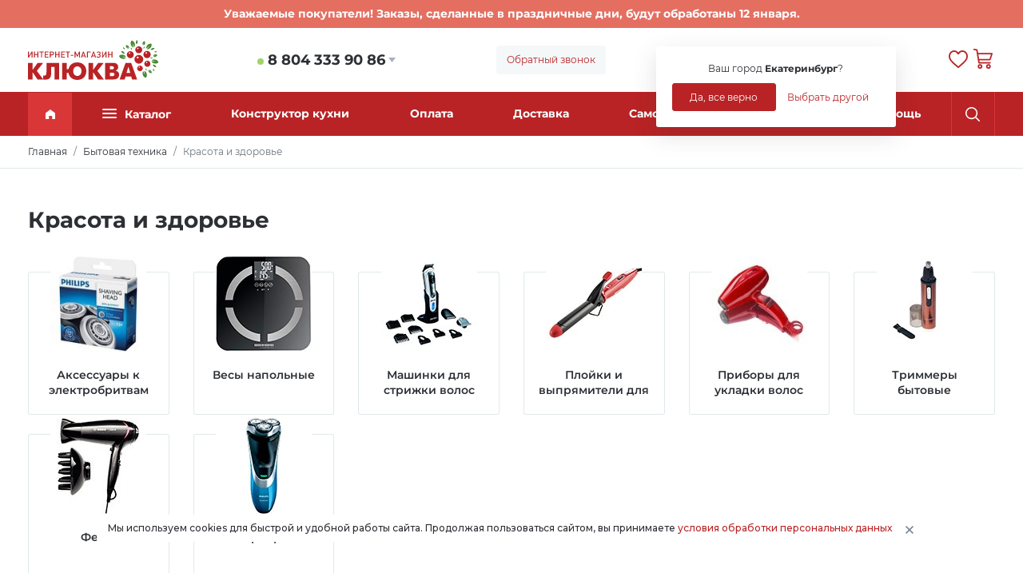

--- FILE ---
content_type: text/html; charset=UTF-8
request_url: https://klykva.ru/krasota-i-zdorove-1470/
body_size: 40180
content:
<!DOCTYPE html>
<html xmlns="http://www.w3.org/1999/xhtml" prefix="og: http://ogp.me/ns#">
<head>
	<title>Красота и здоровье купить в интернет магазине Клюква. Цены и скидки.</title>
	<meta name="description" content="Красота и здоровье купить по выгодным ценам в интернет магазине Клюква. Широкий выбор товаров и акций. В каталоге можно ознакомиться с характеристиками и фотографиями товара." />
	<meta name="keywords" content="красота и здоровье" />
	<meta content="text/html; charset=UTF-8" http-equiv="Content-Type" />
	<meta name="viewport" content="width=device-width, initial-scale=1" />

	<link rel="canonical" href="https://klykva.ru/krasota-i-zdorove-1470/"/>
    <meta name="robots" content="all"/>
	<meta property="og:type" content="website"/>
	<meta property="og:title" content="Красота и здоровье купить в интернет магазине Клюква. Цены и скидки.">
	<meta property="og:description" content="Красота и здоровье купить по выгодным ценам в интернет магазине Клюква. Широкий выбор товаров и акций. В каталоге можно ознакомиться с характеристиками и фотографиями товара.">
	<meta property="og:url" content="/krasota-i-zdorove-1470/"/>
	<meta property="og:image" content="//cdn.klykva.ru/upload/klykva_1/1/group_1470/shop_group_image1470.jpg"/>
	<meta property="og:ttl" content="604800"/>
	<meta property="og:site_name" content="Klykva"/>
	<meta name="google-site-verification" content="SKfz9NaGv0mJCoXA8PAuGffdrkpy2uuMq40liLZPIWo" />

	<link rel="preconnect" href="https://fonts.googleapis.com">
	<link rel="preconnect" href="https://fonts.gstatic.com" crossorigin>
	<link  href="https://fonts.googleapis.com/css2?family=Montserrat:ital,wght@0,100;0,200;0,300;0,400;0,500;0,600;0,700;0,800;0,900;1,100;1,200;1,300;1,400;1,500;1,600;1,700;1,800;1,900&display=swap" rel="stylesheet">

	<link rel="stylesheet" type="text/css" href="//cdn.klykva.ru/hostcmsfiles/css/d363224da8a1181981ef750031dae9af.css?1649237985">

	<link rel="shortcut icon" href="/favicon.ico" />
    <!-- Global site tag (gtag.js) - Google Analytics -->
    <script async src="https://www.googletagmanager.com/gtag/js?id=UA-112228275-1"></script>
    <script>
        window.dataLayer = window.dataLayer || [];
        function gtag(){dataLayer.push(arguments);}
        gtag('js', new Date());

        gtag('config', 'UA-112228275-1');
    </script>

</head>
<body>
			<div class="message_block-1" style="background-color:#e46f61; color:#fff;">
		<div class="container py-2">
			<p style="text-align: center; margin: 0;"><strong>Уважаемые покупатели! Заказы, сделанные в праздничные дни, будут обработаны 12 января.</strong></p>		</div>
	</div>
		        	<div class="mobile_wrapper"></div>
	<header>
		<div class="container">
			<div class="row d-flex flex-row justify-content-between">
				<div class="col-auto toggle_menu">
					<svg xmlns="http://www.w3.org/2000/svg" width="19" height="15" viewBox="0 0 19 15" fill="currentColor"><g transform="translate(-15 -17)"><rect width="19" height="2" rx="1" transform="translate(15 17)"/><rect width="19" height="2" rx="1" transform="translate(15 24)"/><rect width="15" height="2" rx="1" transform="translate(15 30)"/></g></svg>
				</div>
				<div class="col-5 col-sm-auto logo_block">
					<a href="/"><img src="/i/klykva_logo.svg" /></a>
				</div>
				<div class="col-auto phone_block">
					<div class="arrow_down" data-toggle="popoverna" data-trigger="hover" data-placement="bottom" data-html="true">
						<div class="is_online"></div> <a href="tel:88043339086">8 804 333 90 86</a>
					</div>
					<div class="popover_content d-none">Звоните с 9.00 до 18.00</div>
				</div>
				<div class="col-auto callme_block">
					<button class="btn btn-light" data-modal='{"data":{"form":1,"xsl":390}}'>Обратный звонок</button>
				</div>
				<div class="col-auto choose_city">
					<div class="mr_head arrow_down">
						<span class="mr_title">Ваш город:</span>
						<a href="javascript:;" onclick="$.getMRModal()" class="mr_current-city">
							Екатеринбург						</a>
						<div class="mr_tooltips">
							<div class="mr_tooltips-content">
								<div class="mr_tooltips-title">
									Ваш город <span>Екатеринбург</span>?
								</div>
								<div class="mr_tooltips-action">
									<a href="javascript:;" class="btn btn-theme" onclick="$.mrTooltipsClose();">Да, все верно</a>
									<a href="javascript:;" onclick="$.getMRModal();" class="btn btn-link">Выбрать другой</a>
								</div>
							</div>
						</div>
					</div>
				</div>
				<div class="col-5 col-sm-auto head_action-btns d-flex flex-row">
					<div class="head_action-btn d-flex d-md-none flex-fill search_wrap">
						<button class="btn btn-link toggle_search">
							<svg xmlns="http://www.w3.org/2000/svg" width="22" height="22" viewBox="0 0 22 22" fill="currentColor"><path d="M21.731 20.438l-5.289-5.289a9.264 9.264 0 10-1.3 1.3l5.289 5.284a.917.917 0 101.3-1.293zM9.271 16.7A7.428 7.428 0 1116.7 9.271 7.436 7.436 0 019.271 16.7z"></path></svg>
						</button>
					</div>
<!--					<div class="head_action-btn d-flex d-md-flex flex-fill user_wrap top_anim-hover" data-siteuser="" data-xsl="393">-->
<!--						<button class="btn btn-link" data-modal='{"data":{"form":"siteuser","xsl":397}}'>-->
<!--							<svg xmlns="http://www.w3.org/2000/svg" width="24" height="24" viewBox="0 0 30 30" fill="currentColor"><path d="M15 0a15 15 0 1015 15A15.017 15.017 0 0015 0zm0 27.625A12.625 12.625 0 1127.625 15 12.64 12.64 0 0115 27.625z"/><path d="M15 17.662c-4.219 0-8.166 2.115-11.113 5.956l1.884 1.445c2.488-3.241 5.766-5.027 9.23-5.027s6.741 1.785 9.229 5.027l1.884-1.445c-2.948-3.841-6.895-5.956-11.114-5.956z"/><path d="M14.998 5.383a6.214 6.214 0 106.174 6.214 6.2 6.2 0 00-6.174-6.214zm0 10.053a3.839 3.839 0 113.8-3.839 3.824 3.824 0 01-3.8 3.839z"/></svg>-->
<!--						</button>-->
<!--					</div>-->
					<div class="head_action-btn d-none d-md-flex flex-fill favorite_wrap" data-favorite="">
						<a href="/favorite/" class="btn btn-link">
							<svg xmlns="http://www.w3.org/2000/svg" width="24.67" height="22" viewBox="0 0 30 26.754" fill="currentColor"><path d="M27.59 2.655A8.2 8.2 0 0021.49 0a7.683 7.683 0 00-4.8 1.656 9.62 9.62 0 00-1.694 1.7 9.622 9.622 0 00-1.693-1.7A7.683 7.683 0 008.503 0a8.2 8.2 0 00-6.1 2.655A9.483 9.483 0 000 9.131a11.222 11.222 0 002.985 7.352 62.371 62.371 0 007.338 6.891l.007.006c1.006.858 2.147 1.83 3.343 2.875a2.015 2.015 0 002.653 0c1.21-1.058 2.4-2.069 3.35-2.881a62.38 62.38 0 007.339-6.892A11.221 11.221 0 0030 9.131a9.483 9.483 0 00-2.41-6.476zM8.508 2.298A5.435 5.435 0 0111.9 3.474a8.068 8.068 0 011.918 2.222 1.375 1.375 0 002.363 0A8.075 8.075 0 0118.1 3.474a5.435 5.435 0 013.393-1.176A5.923 5.923 0 0125.9 4.212a7.2 7.2 0 011.8 4.918 8.95 8.95 0 01-2.456 5.886 61.016 61.016 0 01-7.053 6.6l-.008.007c-.906.772-2.022 1.723-3.187 2.735-1.133-.988-2.216-1.911-3.179-2.732a61.055 61.055 0 01-7.06-6.608A8.95 8.95 0 012.3 9.131a7.2 7.2 0 011.8-4.918 5.924 5.924 0 014.408-1.915z"/></svg>
							<div class="head_action-count"></div>
						</a>
					</div>
					<div class="head_action-btn d-flex d-md-flex flex-fill cart_wrap top_anim-hover" data-littlecart="">
						<button class="btn btn-link">
							<svg xmlns="http://www.w3.org/2000/svg" width="23.6" height="25" viewBox="0 0 28.322 30" fill="currentColor"><path d="M9.722 23.147a3.427 3.427 0 103.427 3.427 3.43 3.43 0 00-3.427-3.427zm0 4.756a1.329 1.329 0 111.329-1.329 1.33 1.33 0 01-1.329 1.329zM22.171 23.147a3.427 3.427 0 103.427 3.427 3.43 3.43 0 00-3.427-3.427zm0 4.755a1.328 1.328 0 111.329-1.329 1.33 1.33 0 01-1.329 1.329zM8.218 22.1h16.329a1.05 1.05 0 100-2.1H9.11l-3-18.421a1.049 1.049 0 00-.856-.865l-4.021-.7a1.05 1.05 0 10-.36 2.067l3.286.571 3.024 18.566a1.049 1.049 0 001.035.882z"/><path d="M28.121 6.795a1.048 1.048 0 00-.848-.431H5.945v2.1h19.89l-2.158 6.713H7.449v2.1h16.993a1.05 1.05 0 001-.728l2.832-8.811a1.049 1.049 0 00-.153-.943z"/></svg>
						</button>
					</div>
				</div>
			</div>
		</div>
	</header>
	<div id="topMenu" class="top_menu">
		<div class="container">
			

<ul class="nav nav-pills nav-fill top_menu-nav">
  <li class="nav-item logo_block">
    <a href="/">
      <img src="/i/klykva_logo.svg" />
    </a>
  </li>
  <li class="nav-item nav-item_home">
    <a class="nav-link active" href="/">
      <svg xmlns="http://www.w3.org/2000/svg" width="12" height="12" fill="#fff" viewBox="0 0 12 12.002">
        <path d="M4.25 12.001H0V4.513L6 0l6 4.513v7.488H8.25V8.056h-4v3.945z"></path>
      </svg>
    </a>
  </li>
  <li class="nav-item nav-item_catalog">
    <a class="nav-link" href="javascript:;" title="Каталог"><div class="catalog_dropdown"><div class="catalog_dropdown-line"></div><div class="catalog_dropdown-line"></div><div class="catalog_dropdown-line"></div></div>Каталог</a>
    <div class="nav-item_catalog-dropdown">
      <div class="container">
        <div class="row">
          <div class="col-sm-3 nav_category-wrap scroll_block">
            <nav class="nav flex-column nav_category">
              <a class="nav-link active" href="/rasprodazha/" data-categoryid="25020">Распродажа</a>
              <a class="nav-link" href="/ucenennye-tovary/" data-categoryid="45310">Уцененные товары</a>
              <a class="nav-link" href="/bytovaya-tehnika/" data-categoryid="4">Бытовая техника</a>
              <a class="nav-link" href="/mebel-515/" data-categoryid="515">Мебель</a>
              <a class="nav-link" href="/santehnika/" data-categoryid="5423">Сантехника</a>
              <a class="nav-link" href="/avto-i-moto/" data-categoryid="1">Авто и мото</a>
              <a class="nav-link" href="/instrumenty-1699/" data-categoryid="1699">Инструменты</a>
              <a class="nav-link" href="/portativnaya-tehnika/" data-categoryid="3988">Портативная техника</a>
              <a class="nav-link" href="/kompyutery/" data-categoryid="30">Компьютеры</a>
              <a class="nav-link" href="/sad-i-ogorod/" data-categoryid="20">Сад и огород</a>
              <a class="nav-link" href="/elektrotovary-31/" data-categoryid="31">Электротовары</a>
            </nav>
          </div>
          <div class="col-sm-9 nav_menu-wrappper scroll_block">
            <div class="nav_menu-wrap">
              <div class="nav_menu-root nav_menu-active" data-parentid="25020"></div>
              <div class="nav_menu-root" data-parentid="45310"></div>
              <div class="nav_menu-root" data-parentid="4">
                <nav class="nav flex-column nav_menu"><div class="nav-link nav-link_title"><a href="/audiotehnika/">Аудиотехника</a></div><div class="nav-link"><a href="/domashnyaya-akustika/">Домашняя акустика</a><span class="group_count"> 5</span></div>
				</nav>
				<nav class="nav flex-column nav_menu">
			<div class="nav-link nav-link_title"><a href="/krupnaya-bytovaya-tehnika/">Крупная бытовая техника</a></div><div class="nav-link"><a href="/holodilniki/">Холодильники</a><span class="group_count"> 447</span></div><div class="nav-link"><a href="/morozilnye-shkafy-i-lari/">Морозильные шкафы и лари</a><span class="group_count"> 110</span></div><div class="nav-link"><a href="/stiralnye-mashiny/">Стиральные машины</a><span class="group_count"> 221</span></div><div class="nav-link"><a href="/kuhonnye-plity/">Кухонные плиты</a><span class="group_count"> 144</span></div><div class="nav-link"><a href="/posudomoechnye-mashiny-8614/">Посудомоечные машины</a><span class="group_count"> 32</span></div><div class="nav-link"><a href="/sushilnye-mashiny/">Сушильные машины</a><span class="group_count"> 31</span></div><div class="nav-link"><a href="/vytyazhki/">Вытяжки</a><span class="group_count"> 63</span></div><div class="nav-link"><a href="/aksessuary-dlya-stiralnyh-mashin/">Аксессуары для стиральных машин</a><span class="group_count"> 1</span></div><div class="nav-link"><a href="/filtry-dlya-vytyazhek/">Фильтры для вытяжек</a><span class="group_count"> 4</span></div>
				</nav>
				<nav class="nav flex-column nav_menu">
			<div class="nav-link nav-link_title"><a href="/vstraivaemaya-tehnika/">Встраиваемая техника</a></div><div class="nav-link"><a href="/vstraivaemye-vytyazhki/">Встраиваемые вытяжки</a><span class="group_count"> 76</span></div><div class="nav-link"><a href="/vstraivaemye-varochnye-poverhnosti/">Встраиваемые варочные поверхности</a><span class="group_count"> 89</span></div><div class="nav-link"><a href="/vstraivaemye-duhovye-shkafy/">Встраиваемые духовые шкафы</a><span class="group_count"> 61</span></div><div class="nav-link"><a href="/vstraivaemye-mikrovolnovye-pechi/">Встраиваемые микроволновые печи</a><span class="group_count"> 29</span></div><div class="nav-link"><a href="/vstraivaemye-morozilnye-kamery/">Встраиваемые морозильные камеры</a><span class="group_count"> 1</span></div><div class="nav-link"><a href="/vstraivaemye-posudomoechnye-mashiny/">Встраиваемые посудомоечные машины</a><span class="group_count"> 137</span></div><div class="nav-link"><a href="/vstraivaemye-stiralnye-mashiny/">Встраиваемые стиральные машины</a><span class="group_count"> 8</span></div><div class="nav-link"><a href="/vstraivaemye-holodilniki/">Встраиваемые холодильники</a><span class="group_count"> 19</span></div>
				</nav>
				<nav class="nav flex-column nav_menu">
			<div class="nav-link nav-link_title"><a href="/televizory-audio-video/">Телевизоры, аудио, видео</a></div><div class="nav-link"><a href="/televizory/">Телевизоры</a><span class="group_count"> 40</span></div><div class="nav-link"><a href="/kronshtejny-7185/">Кронштейны</a><span class="group_count"> 341</span></div><div class="nav-link"><a href="/antenny/">Антенны</a><span class="group_count"> 6</span></div><div class="nav-link"><a href="/tv-pristavki/">ТВ-приставки</a><span class="group_count"> 2</span></div><div class="nav-link"><a href="/akusticheskie-sistemy/">Акустические системы</a><span class="group_count"> 7</span></div><div class="nav-link"><a href="/mikrofony-13119/">Микрофоны</a><span class="group_count"> 6</span></div><div class="nav-link"><a href="/proektory-6204/">Проекторы</a><span class="group_count"> 2</span></div><div class="nav-link"><a href="/radiopriemniki/">Радиоприемники</a><span class="group_count"> 3</span></div><div class="nav-link"><a href="/dvd-pleery/">DVD-плееры</a><span class="group_count"> 1</span></div><div class="nav-link"><a href="/mp3-pleer-8916/">MP3-плеер</a><span class="group_count"> 1</span></div>
				</nav>
				<nav class="nav flex-column nav_menu">
			<div class="nav-link nav-link_title"><a href="/tehnika-dlya-kuhni/">Техника для кухни</a></div><div class="nav-link"><a href="/mikrovolnovye-pechi/">Микроволновые печи</a><span class="group_count"> 74</span></div><div class="nav-link"><a href="/multivarki/">Мультиварки</a><span class="group_count"> 9</span></div><div class="nav-link"><a href="/mini-pechi/">Мини-печи</a><span class="group_count"> 11</span></div><div class="nav-link"><a href="/blendery-2443/">Блендеры</a><span class="group_count"> 16</span></div><div class="nav-link"><a href="/termopoty/">Термопоты</a><span class="group_count"> 21</span></div><div class="nav-link"><a href="/chajniki-elektricheskie/">Чайники электрические</a><span class="group_count"> 76</span></div><div class="nav-link"><a href="/myasorubki-elektricheskie/">Мясорубки электрические</a><span class="group_count"> 27</span></div><div class="nav-link"><a href="/kofevarki/">Кофеварки</a><span class="group_count"> 16</span></div><div class="nav-link"><a href="/sokovyzhimalki-3499/">Соковыжималки</a><span class="group_count"> 4</span></div><div class="nav-link"><a href="/aerogrili/">Аэрогрили</a><span class="group_count"> 8</span></div><div class="nav-link"><a href="/plity-nastolnye/">Плиты настольные</a><span class="group_count"> 54</span></div><div class="nav-link"><a href="/tostery/">Тостеры</a><span class="group_count"> 10</span></div><div class="nav-link"><a href="/kuhonnye-prinadlezhnosti-3778/">Кухонные принадлежности</a><span class="group_count"> 19</span></div><div class="nav-link"><a href="/hlebopechki/">Хлебопечки</a><span class="group_count"> 6</span></div><div class="nav-link"><a href="/jogurtnicy/">Йогуртницы</a><span class="group_count"> 2</span></div><div class="nav-link"><a href="/kuhonnye-kombajny/">Кухонные комбайны</a><span class="group_count"> 1</span></div><div class="nav-link"><a href="/kofemolki-5011/">Кофемолки</a><span class="group_count"> 11</span></div><div class="nav-link"><a href="/parovarki-5100/">Пароварки</a><span class="group_count"> 2</span></div><div class="nav-link"><a href="/miksery/">Миксеры</a><span class="group_count"> 16</span></div><div class="nav-link"><a href="/sushilki-dlya-fruktov-i-ovoshhej-5601/">Сушилки для фруктов и овощей</a><span class="group_count"> 8</span></div><div class="nav-link"><a href="/vakuumnye-upakovshhiki/">Вакуумные упаковщики</a><span class="group_count"> 3</span></div><div class="nav-link"><a href="/kulery-i-pompy-dlya-vody/">Кулеры и помпы для воды</a><span class="group_count"> 25</span></div><div class="nav-link"><a href="/frityurnicy-4000/">Фритюрницы</a><span class="group_count"> 2</span></div><div class="nav-link"><a href="/kapuchinatory/">Капучинаторы</a><span class="group_count"> 3</span></div><div class="nav-link"><a href="/dlya-vypechki-i-desertov/">Для выпечки и десертов</a><span class="group_count"> 11</span></div><div class="nav-link"><a href="/dlya-prigotovleniya-i-podogreva-pishhi/">Для приготовления и подогрева пищи</a><span class="group_count"> 16</span></div><div class="nav-link"><a href="/aksessuary-dlya-mikrovolnovyh-pechej/">Аксессуары для микроволновых печей</a><span class="group_count"> 3</span></div><div class="nav-link"><a href="/pishhevaya-upakovka-23618/">Пищевая упаковка</a><span class="group_count"> 731</span></div><div class="nav-link"><a href="/oborudovanie-dlya-fast-fuda/">Оборудование для фаст фуда</a><span class="group_count"> 1</span></div>
				</nav>
				<nav class="nav flex-column nav_menu">
			<div class="nav-link nav-link_title"><a href="/tehnika-dlya-doma/">Техника для дома</a></div><div class="nav-link"><a href="/aksessuary-dlya-pylesosov/">Аксессуары для пылесосов</a><span class="group_count"> 7</span></div><div class="nav-link"><a href="/otparivateli/">Отпариватели</a><span class="group_count"> 9</span></div><div class="nav-link"><a href="/pribory-dlya-uhoda-za-odezhdoj/">Приборы для ухода за одеждой</a><span class="group_count"> 5</span></div><div class="nav-link"><a href="/pribory-dlya-uhoda-za-odezhdoj-i-obuvyu/">Приборы для ухода за одеждой и обувью</a><span class="group_count"> 2</span></div><div class="nav-link"><a href="/pylesosy/">Пылесосы</a><span class="group_count"> 44</span></div><div class="nav-link"><a href="/telefony-694/">Телефоны</a><span class="group_count"> 26</span></div><div class="nav-link"><a href="/ustrojstva-elektropitaniya/">Устройства электропитания</a><span class="group_count"> 149</span></div><div class="nav-link"><a href="/tehnika-dlya-uborki/">Техника для уборки</a><span class="group_count"> 7</span></div><div class="nav-link"><a href="/tehnika-dlya-uborki-i-aksessuary/">Техника для уборки и аксессуары</a><span class="group_count"> 4</span></div><div class="nav-link"><a href="/utyugi/">Утюги</a><span class="group_count"> 25</span></div><div class="nav-link"><a href="/shvejnye-mashinki/">Швейные машинки</a><span class="group_count"> 16</span></div>
				</nav>
				<nav class="nav flex-column nav_menu">
			<div class="nav-link nav-link_title"><a href="/klimaticheskaya-tehnika/">Климатическая техника</a></div><div class="nav-link"><a href="/ventilyatory-3093/">Вентиляторы</a><span class="group_count"> 42</span></div><div class="nav-link"><a href="/vozduhoochistiteli/">Воздухоочистители</a><span class="group_count"> 2</span></div><div class="nav-link"><a href="/obogrevateli-3083/">Обогреватели</a><span class="group_count"> 57</span></div><div class="nav-link"><a href="/osushiteli-vozduha/">Осушители воздуха</a><span class="group_count"> 1</span></div><div class="nav-link"><a href="/teploventilyatory-5202/">Тепловентиляторы</a><span class="group_count"> 18</span></div><div class="nav-link"><a href="/teplovye-pushki-5584/">Тепловые пушки</a><span class="group_count"> 40</span></div><div class="nav-link"><a href="/uvlazhniteli-vozduha/">Увлажнители воздуха</a><span class="group_count"> 45</span></div><div class="nav-link"><a href="/elektrokaminy-2165/">Электрокамины</a><span class="group_count"> 10</span></div>
				</nav>
				<nav class="nav flex-column nav_menu">
			<div class="nav-link nav-link_title"><a href="/krasota-i-zdorove-1470/">Красота и здоровье</a></div><div class="nav-link"><a href="/aksessuary-k-elektrobritvam/">Аксессуары к электробритвам</a><span class="group_count"> 1</span></div><div class="nav-link"><a href="/vesy-napolnye-6746/">Весы напольные</a><span class="group_count"> 12</span></div><div class="nav-link"><a href="/mashinki-dlya-strizhki-volos/">Машинки для стрижки волос</a><span class="group_count"> 26</span></div><div class="nav-link"><a href="/plojki-i-vypryamiteli-dlya-volos/">Плойки и выпрямители для волос</a><span class="group_count"> 17</span></div><div class="nav-link"><a href="/pribory-dlya-ukladki-volos/">Приборы для укладки волос</a><span class="group_count"> 16</span></div><div class="nav-link"><a href="/trimmery-3765/">Триммеры бытовые</a><span class="group_count"> 13</span></div><div class="nav-link"><a href="/feny/">Фены</a><span class="group_count"> 22</span></div><div class="nav-link"><a href="/elektrobritvy/">Электробритвы</a><span class="group_count"> 35</span></div></nav>
              </div>
              <div class="nav_menu-root" data-parentid="515">
                <nav class="nav flex-column nav_menu"><div class="nav-link nav-link_title"><a href="/myagkaya-mebel/">Мягкая мебель</a></div><div class="nav-link"><a href="/banketki-pufiki-6658/">Банкетки, пуфики</a><span class="group_count"> 70</span></div><div class="nav-link"><a href="/divany/">Современные диваны</a><span class="group_count"> 234</span></div><div class="nav-link"><a href="/kresla-6913/">Кресла</a><span class="group_count"> 23</span></div>
				</nav>
				<nav class="nav flex-column nav_menu">
			<div class="nav-link nav-link_title"><a href="/mebel-dlya-spalni/">Мебель для спальни</a></div><div class="nav-link"><a href="/krovati-6729/">Кровати для спальни</a><span class="group_count"> 109</span></div><div class="nav-link"><a href="/matrasy-280/">Ортопедические матрасы</a><span class="group_count"> 1802</span></div><div class="nav-link"><a href="/tryumo/">Трюмо</a><span class="group_count"> 12</span></div><div class="nav-link"><a href="/tumby-prikrovatnye/">Тумбы прикроватные</a><span class="group_count"> 51</span></div>
				</nav>
				<nav class="nav flex-column nav_menu">
			<div class="nav-link nav-link_title"><a href="/mebel-dlya-gostinoj-6709/">Мебель для гостиной</a></div><div class="nav-link"><a href="/polki-6710/">Полки</a><span class="group_count"> 40</span></div><div class="nav-link"><a href="/stellazhi-7015/">Стеллажи гостинные</a><span class="group_count"> 27</span></div><div class="nav-link"><a href="/stenki/">Стенки гостиные</a><span class="group_count"> 71</span></div><div class="nav-link"><a href="/zhurnalnye-stoliki-12925/">Журнальные столики</a><span class="group_count"> 150</span></div>
				</nav>
				<nav class="nav flex-column nav_menu">
			<div class="nav-link nav-link_title"><a href="/mebel-dlya-detskoj/">Мебель для детской</a></div><div class="nav-link"><a href="/divany-detskie/">Диваны детские</a><span class="group_count"> 24</span></div><div class="nav-link"><a href="/komody-detskie-6103/">Комоды детские</a><span class="group_count"> 45</span></div><div class="nav-link"><a href="/kresla-detskie-9167/">Кресла детские</a><span class="group_count"> 25</span></div><div class="nav-link"><a href="/krovati-6196/">Кровати для детской</a><span class="group_count"> 151</span></div><div class="nav-link"><a href="/mebel-dlya-shkolnika/">Мебель для школьника</a><span class="group_count"> 4</span></div><div class="nav-link"><a href="/pelenalnye-stoliki-aksessuary/">Пеленальные столики, аксессуары</a><span class="group_count"> 2</span></div><div class="nav-link"><a href="/stoly-5912/">Столы детские</a><span class="group_count"> 13</span></div><div class="nav-link"><a href="/stulchiki-detskie-6009/">Стульчики детские</a><span class="group_count"> 19</span></div><div class="nav-link"><a href="/shkafy-7390/">Шкафы детские</a><span class="group_count"> 16</span></div>
				</nav>
				<nav class="nav flex-column nav_menu">
			<div class="nav-link nav-link_title"><a href="/mebel-dlya-prihozhej/">Мебель для прихожей</a></div><div class="nav-link"><a href="/obuvnicy/">Обувницы</a><span class="group_count"> 49</span></div><div class="nav-link"><a href="/prihozhie/">Прихожие</a><span class="group_count"> 65</span></div>
				</nav>
				<nav class="nav flex-column nav_menu">
			<div class="nav-link nav-link_title"><a href="/mebel-dlya-kuhni/">Мебель для кухни</a></div><div class="nav-link"><a href="/barnye-stulya/">Барные стулья</a><span class="group_count"> 16</span></div><div class="nav-link"><a href="/dekorativnoe-oformlenie-kuhni-8206/">Декоративное оформление кухни</a><span class="group_count"> 4</span></div><div class="nav-link"><a href="/kuhonnye-garnitury/">Кухонные гарнитуры</a><span class="group_count"> 482</span></div><div class="nav-link"><a href="/kuhonnyj-ugol/">Кухонный угол</a><span class="group_count"> 35</span></div><div class="nav-link"><a href="/stoly-i-obedennye-gruppy/">Столы и обеденные группы</a><span class="group_count"> 54</span></div>
				</nav>
				<nav class="nav flex-column nav_menu">
			<div class="nav-link nav-link_title"><a href="/shkafy-6197/">Шкафы</a></div><div class="nav-link"><a href="/shkafy-kupe/">Шкафы-купе</a><span class="group_count"> 29</span></div><div class="nav-link"><a href="/pryamye-shkafy/">Прямые шкафы</a><span class="group_count"> 169</span></div><div class="nav-link"><a href="/uglovye-elementy/">Угловые элементы</a><span class="group_count"> 2</span></div><div class="nav-link"><a href="/penaly-23507/">Пеналы</a><span class="group_count"> 37</span></div><div class="nav-link"><a href="/uglovye-shkafy/">Угловые шкафы</a><span class="group_count"> 13</span></div>
				</nav>
				<nav class="nav flex-column nav_menu">
			<div class="nav-link nav-link_title"><a href="/komody-6307/">Комоды</a></div><div class="nav-link"><a href="/komody-iz-ldsp/">Деревянные комоды из ЛДСП</a><span class="group_count"> 108</span></div>
				</nav>
				<nav class="nav flex-column nav_menu">
			<div class="nav-link nav-link_title"><a href="/kabinet/">Мебель для офисов</a></div><div class="nav-link"><a href="/dopolneniya-k-kompyuternym-stolam/">Дополнения к компьютерным столам</a><span class="group_count"> 5</span></div><div class="nav-link"><a href="/kresla-stulya/">Офисные кресла и стулья</a><span class="group_count"> 49</span></div><div class="nav-link"><a href="/stoly-7225/">Столы офисные</a><span class="group_count"> 90</span></div>
				</nav>
				<nav class="nav flex-column nav_menu">
			<div class="nav-link nav-link_title"><a href="/zerkala-6531/">Зеркала</a></div><div class="nav-link"><a href="/zerkala-v-vannuyu/">Зеркала в ванную</a><span class="group_count"> 33</span></div><div class="nav-link"><a href="/interernye-33336/">Интерьерные</a><span class="group_count"> 50</span></div>
				</nav>
				<nav class="nav flex-column nav_menu">
			<div class="nav-link nav-link_title"><a href="/mebelnye-komplekty/">Мебельные комплекты</a></div><div class="nav-link"><a href="/komplekty-dlya-spalni/">Комплекты для спальни</a><span class="group_count"> 29</span></div>
				</nav>
				<nav class="nav flex-column nav_menu">
			<div class="nav-link nav-link_title"><a href="/mebel-dlya-kafe-i-restoranov/">Мебель для кафе и ресторанов</a></div><div class="nav-link"><a href="/divany-26105/">Диваны ресторанные</a><span class="group_count"> 15</span></div><div class="nav-link"><a href="/kresla-25160/">Кресла</a><span class="group_count"> 55</span></div>
				</nav>
				<nav class="nav flex-column nav_menu">
			<div class="nav-link nav-link_title"><a href="/mebelnaya-furnitura-5029/">Мебельная фурнитура</a></div><div class="nav-link"><a href="/mebelnye-shtangi-i-shtangoderzhateli/">Мебельные штанги и штангодержатели</a><span class="group_count"> 6</span></div><div class="nav-link"><a href="/kronshtejny-i-polkoderzhateli-27920/">Кронштейны и полкодержатели мебельные</a><span class="group_count"> 30</span></div><div class="nav-link"><a href="/mebelnyj-krepyozh-10070/">Мебельный крепёж</a><span class="group_count"> 4</span></div><div class="nav-link"><a href="/napravlyayushhie-dlya-yashhikov-9691/">Направляющие для ящиков</a><span class="group_count"> 4</span></div><div class="nav-link"><a href="/shtangi-mebelnye-9439/">Штанги мебельные</a><span class="group_count"> 7</span></div></nav>
              </div>
              <div class="nav_menu-root" data-parentid="5423">
                <nav class="nav flex-column nav_menu"><div class="nav-link nav-link_title"><a href="/vanny-kabiny-unitazy/">Ванны, кабины, унитазы</a></div><div class="nav-link"><a href="/vanny-i-komplektuyushhie/">Ванны и комплектующие</a><span class="group_count"> 69</span></div><div class="nav-link"><a href="/dushevye-ograzhdeniya/">Душевые ограждения</a><span class="group_count"> 10</span></div><div class="nav-link"><a href="/dushevye-ugolki-i-poddony/">Душевые уголки и поддоны</a><span class="group_count"> 4</span></div><div class="nav-link"><a href="/sanfayans/">Санфаянс</a><span class="group_count"> 55</span></div>
				</nav>
				<nav class="nav flex-column nav_menu">
			<div class="nav-link nav-link_title"><a href="/vodonagrevateli/">Водонагреватели</a></div>
				</nav>
				<nav class="nav flex-column nav_menu">
			<div class="nav-link nav-link_title"><a href="/smesiteli-i-rukosushiteli/">Смесители и рукосушители</a></div><div class="nav-link"><a href="/rukosushiteli/">Сушки для рук</a><span class="group_count"> 7</span></div><div class="nav-link"><a href="/smesiteli-i-komplektuyushhie/">Смесители и комплектующие</a><span class="group_count"> 4462</span></div>
				</nav>
				<nav class="nav flex-column nav_menu">
			<div class="nav-link nav-link_title"><a href="/mebel-dlya-vannyh-komnat/">Мебель для ванных комнат</a></div><div class="nav-link"><a href="/zerkala-shkafy-15715/">Зеркала-шкафы</a><span class="group_count"> 11</span></div><div class="nav-link"><a href="/komplekty-7076/">Комплекты мебели для ванной комнаты</a><span class="group_count"> 10</span></div><div class="nav-link"><a href="/penaly-dlya-vannoj-komnaty-15178/">Пеналы для ванной комнаты</a><span class="group_count"> 22</span></div><div class="nav-link"><a href="/polki-dlya-vannoj-komnaty-4658/">Полки для ванной комнаты</a><span class="group_count"> 47</span></div><div class="nav-link"><a href="/tumby-pod-umyvalnik/">Тумбы под умывальник</a><span class="group_count"> 11</span></div>
				</nav>
				<nav class="nav flex-column nav_menu">
			<div class="nav-link nav-link_title"><a href="/rakoviny-i-mojki/">Раковины и мойки</a></div><div class="nav-link"><a href="/mojki-kuhonnye/">Мойки кухонные</a><span class="group_count"> 56</span></div><div class="nav-link"><a href="/postamenty-dlya-rakovin/">Постаменты для раковин</a><span class="group_count"> 3</span></div><div class="nav-link"><a href="/rakoviny/">Раковины</a><span class="group_count"> 24</span></div>
				</nav>
				<nav class="nav flex-column nav_menu">
			<div class="nav-link nav-link_title"><a href="/aksessuary-dlya-vannoj-komnaty/">Аксессуары для ванной комнаты</a></div><div class="nav-link"><a href="/kovriki-dlya-vanny-i-tualeta-6056/">Коврики для ванны и туалета</a><span class="group_count"> 252</span></div><div class="nav-link"><a href="/prinadlezhnosti-dlya-vanny-i-dusha/">Принадлежности для ванны и душа</a><span class="group_count"> 128</span></div><div class="nav-link"><a href="/sidenya-dlya-unitaza-2219/">Сиденья для унитаза</a><span class="group_count"> 52</span></div>
				</nav>
				<nav class="nav flex-column nav_menu">
			<div class="nav-link nav-link_title"><a href="/polotencesushiteli/">Полотенцесушители</a></div><div class="nav-link"><a href="/polotencesushiteli-vodyanye-7187/">Полотенцесушители водяные</a><span class="group_count"> 7</span></div>
				</nav>
				<nav class="nav flex-column nav_menu">
			<div class="nav-link nav-link_title"><a href="/filtry-dlya-vody/">Фильтры для воды</a></div>
				</nav>
				<nav class="nav flex-column nav_menu">
			<div class="nav-link nav-link_title"><a href="/nasosnoe-oborudovanie-i-komplektuyushhie/">Насосное оборудование и комплектующие</a></div><div class="nav-link"><a href="/drenazhnye-nasosy/">Дренажные насосы</a><span class="group_count"> 6</span></div><div class="nav-link"><a href="/vibracionnye-nasosy/">Вибрационные насосы</a><span class="group_count"> 6</span></div><div class="nav-link"><a href="/nasosnye-stancii/">Насосные станции</a><span class="group_count"> 4</span></div><div class="nav-link"><a href="/gidroakkumulyatory/">Гидроаккумуляторы</a><span class="group_count"> 3</span></div><div class="nav-link"><a href="/komplektuyushhie-k-nasosam/">Комплектующие к насосам</a><span class="group_count"> 5</span></div><div class="nav-link"><a href="/poverhnostnye-nasosy/">Поверхностные насосы</a><span class="group_count"> 12</span></div><div class="nav-link"><a href="/pogruzhnye-nasosy/">Погружные насосы</a><span class="group_count"> 31</span></div><div class="nav-link"><a href="/cirkulyacionnye-nasosy/">Циркуляционные насосы</a><span class="group_count"> 7</span></div>
				</nav>
				<nav class="nav flex-column nav_menu">
			<div class="nav-link nav-link_title"><a href="/inzhenernaya-santehnika-vodosnabzhenie-vodootvedenie/">Инженерная сантехника, водоснабжение, водоотведение</a></div><div class="nav-link"><a href="/zaporno-reguliruyushhaya-armatura/">Запорно-регулирующая арматура</a><span class="group_count"> 80</span></div><div class="nav-link"><a href="/kanalizaciya/">Канализационные трубы и комплектующие</a><span class="group_count"> 84</span></div><div class="nav-link"><a href="/kollektory-i-kollektornye-gruppy/">Коллекторы и коллекторные группы</a><span class="group_count"> 14</span></div><div class="nav-link"><a href="/kontrolno-izmeritelnye-pribory/">Контрольно-измерительные приборы</a><span class="group_count"> 7</span></div><div class="nav-link"><a href="/podvodka-dlya-vody-i-gaza/">Подводка для воды и газа</a><span class="group_count"> 20</span></div><div class="nav-link"><a href="/predohranitelnaya-armatura/">Предохранительная арматура</a><span class="group_count"> 7</span></div><div class="nav-link"><a href="/sifony-i-gofry/">Сифоны и гофры</a><span class="group_count"> 32</span></div><div class="nav-link"><a href="/schyotchiki/">Счётчики</a><span class="group_count"> 3</span></div><div class="nav-link"><a href="/truboprovod/">Трубопровод</a><span class="group_count"> 96</span></div><div class="nav-link"><a href="/uplotniteli-rezbovyh-soedinenij/">Уплотнители резьбовых соединений</a><span class="group_count"> 8</span></div><div class="nav-link"><a href="/shlangi-dlya-stiralnyh-mashin/">Шланги для стиральных машин</a><span class="group_count"> 1</span></div></nav>
              </div>
              <div class="nav_menu-root" data-parentid="1">
                <nav class="nav flex-column nav_menu"><div class="nav-link nav-link_title"><a href="/avtomojki-i-aksessuary-5379/">Автомойки и аксессуары</a></div><div class="nav-link"><a href="/avtomojki/">Автомойки</a><span class="group_count"> 32</span></div><div class="nav-link"><a href="/aksessuary-dlya-moek-6672/">Аксессуары для моек</a><span class="group_count"> 28</span></div>
				</nav>
				<nav class="nav flex-column nav_menu">
			<div class="nav-link nav-link_title"><a href="/akkumulyatory/">Автомобильные аккумуляторы</a></div>
				</nav>
				<nav class="nav flex-column nav_menu">
			<div class="nav-link nav-link_title"><a href="/avtozvuk/">Автозвук</a></div><div class="nav-link"><a href="/avtomagnitoly/">Автомагнитолы</a><span class="group_count"> 29</span></div><div class="nav-link"><a href="/akusticheskie-sistemy-7929/">Акустические системы</a><span class="group_count"> 12</span></div><div class="nav-link"><a href="/kabelnaya-produkciya/">Кабельная продукция</a><span class="group_count"> 25</span></div><div class="nav-link"><a href="/perehodnye-ramki/">Переходные рамки</a><span class="group_count"> 1</span></div><div class="nav-link"><a href="/usiliteli-7803/">Усилители</a><span class="group_count"> 4</span></div>
				</nav>
				<nav class="nav flex-column nav_menu">
			<div class="nav-link nav-link_title"><a href="/shiny-i-diski/">Шины и диски</a></div><div class="nav-link"><a href="/shiny-6394/">Шины</a><span class="group_count"> 847</span></div><div class="nav-link"><a href="/diski-6473/">Диски колес</a><span class="group_count"> 74</span></div>
				</nav>
				<nav class="nav flex-column nav_menu">
			<div class="nav-link nav-link_title"><a href="/avtoinstrumenty-1476/">Автоинструменты</a></div><div class="nav-link"><a href="/vspomogatelnyj-instrument/">Вспомогательный инструмент</a><span class="group_count"> 54</span></div><div class="nav-link"><a href="/domkraty/">Домкраты</a><span class="group_count"> 440</span></div><div class="nav-link"><a href="/instrument-dlya-kuzovnyh-rabot-4611/">Инструмент для кузовных работ</a><span class="group_count"> 2</span></div><div class="nav-link"><a href="/specialnyj-avtoinstrument/">Специальный автоинструмент</a><span class="group_count"> 1</span></div><div class="nav-link"><a href="/syomniki-i-fiksatory-4699/">Съёмники и фиксаторы</a><span class="group_count"> 20</span></div>
				</nav>
				<nav class="nav flex-column nav_menu">
			<div class="nav-link nav-link_title"><a href="/avtomobilnye-gadzhety-2966/">Автомобильные гаджеты</a></div><div class="nav-link"><a href="/alkotestery/">Алкотестеры</a><span class="group_count"> 7</span></div><div class="nav-link"><a href="/videoregistratory-2967/">Видеорегистраторы</a><span class="group_count"> 18</span></div><div class="nav-link"><a href="/kombo-ustrojstva/">Комбо-устройства</a><span class="group_count"> 3</span></div><div class="nav-link"><a href="/navigatory/">Навигаторы</a><span class="group_count"> 1</span></div><div class="nav-link"><a href="/radar-detektory/">Радар-детекторы</a><span class="group_count"> 2</span></div><div class="nav-link"><a href="/transmittery/">Трансмиттеры</a><span class="group_count"> 1</span></div>
				</nav>
				<nav class="nav flex-column nav_menu">
			<div class="nav-link nav-link_title"><a href="/dlya-tehnicheskogo-obsluzhivaniya/">Для технического обслуживания</a></div><div class="nav-link"><a href="/svechi-avtomobilnye/">Свечи автомобильные</a><span class="group_count"> 3</span></div><div class="nav-link"><a href="/filtry-6962/">Фильтры технические</a><span class="group_count"> 3274</span></div><div class="nav-link"><a href="/dvigatel/">Двигатель</a><span class="group_count"> 170</span></div><div class="nav-link"><a href="/amortizatory-pruzhiny/">Амортизаторы, пружины</a><span class="group_count"> 251</span></div><div class="nav-link"><a href="/dlya-tehnicheskogo-obsluzhivaniya-6961/">Для технического обслуживания</a><span class="group_count"> 1</span></div><div class="nav-link"><a href="/kolodki/">Колодки</a><span class="group_count"> 15</span></div><div class="nav-link"><a href="/kuzov/">Кузов</a><span class="group_count"> 72</span></div><div class="nav-link"><a href="/podveska-i-stabilizaciya/">Подвеска и стабилизация</a><span class="group_count"> 143</span></div><div class="nav-link"><a href="/rulevoe-upravlenie-15854/">Рулевое управление</a><span class="group_count"> 25</span></div><div class="nav-link"><a href="/tormoznaya-sistema/">Тормозная система</a><span class="group_count"> 5</span></div><div class="nav-link"><a href="/tormoznye-diski-15669/">Тормозные диски</a><span class="group_count"> 15</span></div><div class="nav-link"><a href="/transmissiya/">Трансмиссия</a><span class="group_count"> 71</span></div><div class="nav-link"><a href="/elektrodetali/">Электродетали</a><span class="group_count"> 63</span></div>
				</nav>
				<nav class="nav flex-column nav_menu">
			<div class="nav-link nav-link_title"><a href="/avtomobilnyj-svet/">Автомобильный свет</a></div><div class="nav-link"><a href="/shtatnaya-optika/">Штатная оптика</a><span class="group_count"> 1</span></div><div class="nav-link"><a href="/avtolampy/">Автолампы</a><span class="group_count"> 61</span></div><div class="nav-link"><a href="/--3608/">Декоративная подсветка</a><span class="group_count"> 21</span></div><div class="nav-link"><a href="/protivotumannye-fary/">Противотуманные фары</a><span class="group_count"> 10</span></div>
				</nav>
				<nav class="nav flex-column nav_menu">
			<div class="nav-link nav-link_title"><a href="/avtohimiya/">Автохимия</a></div><div class="nav-link"><a href="/avtoshampuni/">Автошампуни</a><span class="group_count"> 17</span></div><div class="nav-link"><a href="/germetiki/">Герметики автомобильные</a><span class="group_count"> 30</span></div><div class="nav-link"><a href="/zimnyaya-avtohimiya-3954/">Зимняя автохимия</a><span class="group_count"> 18</span></div><div class="nav-link"><a href="/klej-12716/">Клей</a><span class="group_count"> 11</span></div><div class="nav-link"><a href="/pokraska-avto-12534/">Покраска авто</a><span class="group_count"> 11</span></div><div class="nav-link"><a href="/preobrazovateli-rzhavchiny/">Преобразователи ржавчины</a><span class="group_count"> 11</span></div><div class="nav-link"><a href="/tehnicheskie-ochistiteli/">Технические очистители</a><span class="group_count"> 99</span></div><div class="nav-link"><a href="/uhod-za-kuzovom-3591/">Уход за кузовом</a><span class="group_count"> 92</span></div><div class="nav-link"><a href="/uhod-za-salonom/">Уход за салоном</a><span class="group_count"> 35</span></div><div class="nav-link"><a href="/uhod-za-styoklami-4154/">Уход за стёклами</a><span class="group_count"> 21</span></div><div class="nav-link"><a href="/uhod-za-shinami-i-diskami/">Уход за шинами и дисками</a><span class="group_count"> 14</span></div><div class="nav-link"><a href="/holodnaya-svarka/">Холодная сварка</a><span class="group_count"> 19</span></div>
				</nav>
				<nav class="nav flex-column nav_menu">
			<div class="nav-link nav-link_title"><a href="/avtoelektronika-2336/">Автоэлектроника</a></div><div class="nav-link"><a href="/avtosignalizacii/">Автосигнализации</a><span class="group_count"> 7</span></div><div class="nav-link"><a href="/antenny-2423/">Антенны</a><span class="group_count"> 9</span></div><div class="nav-link"><a href="/kamery-i-ekrany-zadnego-vida/">Камеры и экраны заднего вида</a><span class="group_count"> 4</span></div><div class="nav-link"><a href="/oborudovanie-dlya-diagnostiki/">Оборудование для диагностики</a><span class="group_count"> 11</span></div><div class="nav-link"><a href="/obsluzhivanie-akb-4811/">Обслуживание АКБ</a><span class="group_count"> 26</span></div><div class="nav-link"><a href="/parktroniki-i-datchiki-dlya-parktronikov/">Парктроники и датчики для парктроников</a><span class="group_count"> 2</span></div><div class="nav-link"><a href="/podogrevateli/">Подогреватели</a><span class="group_count"> 1</span></div><div class="nav-link"><a href="/prikurivateli-i-razvetviteli/">Прикуриватели и разветвители</a><span class="group_count"> 30</span></div><div class="nav-link"><a href="/holodilniki-avtomobilnye-4001/">Холодильники автомобильные</a><span class="group_count"> 17</span></div>
				</nav>
				<nav class="nav flex-column nav_menu">
			<div class="nav-link nav-link_title"><a href="/aksessuary-dlya-voditelej/">Аксессуары для водителей</a></div>
				</nav>
				<nav class="nav flex-column nav_menu">
			<div class="nav-link nav-link_title"><a href="/vneshnie-dopolnitelnye-elementy-1346/">Внешние дополнительные элементы</a></div><div class="nav-link"><a href="/bagazhnye-sistemy/">Багажные системы</a><span class="group_count"> 15</span></div><div class="nav-link"><a href="/bryzgoviki/">Брызговики</a><span class="group_count"> 2</span></div><div class="nav-link"><a href="/vetroviki/">Ветровики</a><span class="group_count"> 1</span></div><div class="nav-link"><a href="/zashhita-dvigatelya/">Защита двигателя</a><span class="group_count"> 1</span></div><div class="nav-link"><a href="/kolpaki-na-kolyosa/">Колпаки на колёса</a><span class="group_count"> 1</span></div><div class="nav-link"><a href="/ramki-i-krepezhi-dlya-nomernogo-znaka/">Рамки и крепежи для номерного знака</a><span class="group_count"> 21</span></div><div class="nav-link"><a href="/suvenirnyj-dekor/">Сувенирный декор</a><span class="group_count"> 28</span></div>
				</nav>
				<nav class="nav flex-column nav_menu">
			<div class="nav-link nav-link_title"><a href="/vnutrisalonnye-aksessuary/">Внутрисалонные аксессуары</a></div><div class="nav-link"><a href="/avtobezopasnost-2185/">Автобезопасность</a><span class="group_count"> 29</span></div><div class="nav-link"><a href="/zashhita-salona-ot-solnca/">Защита салона от солнца</a><span class="group_count"> 35</span></div><div class="nav-link"><a href="/kovriki-napolnye/">Коврики напольные</a><span class="group_count"> 24</span></div><div class="nav-link"><a href="/organajzery-prostranstva-2625/">Органайзеры пространства</a><span class="group_count"> 43</span></div><div class="nav-link"><a href="/podlokotniki/">Подлокотники</a><span class="group_count"> 3</span></div><div class="nav-link"><a href="/podogrev-sidenij-4892/">Подогрев сидений</a><span class="group_count"> 9</span></div><div class="nav-link"><a href="/ruli-i-ruchki/">Рули и ручки</a><span class="group_count"> 12</span></div><div class="nav-link"><a href="/chehly-dlya-sidenij/">Чехлы для сидений</a><span class="group_count"> 3</span></div>
				</nav>
				<nav class="nav flex-column nav_menu">
			<div class="nav-link nav-link_title"><a href="/kompressory/">Компрессоры автомобильные</a></div>
				</nav>
				<nav class="nav flex-column nav_menu">
			<div class="nav-link nav-link_title"><a href="/masla-i-spechidkosti-3371/">Масла и спецжидкости</a></div><div class="nav-link"><a href="/antifrizy/">Антифризы</a><span class="group_count"> 584</span></div><div class="nav-link"><a href="/gidravlicheskie-masla/">Гидравлические масла</a><span class="group_count"> 94</span></div><div class="nav-link"><a href="/industrialnye-masla/">Индустриальные масла</a><span class="group_count"> 11</span></div><div class="nav-link"><a href="/motornye-masla/">Моторные масла</a><span class="group_count"> 1727</span></div><div class="nav-link"><a href="/napolnitel-kondicionera/">Наполнитель кондиционера</a><span class="group_count"> 2</span></div><div class="nav-link"><a href="/prisadki/">Присадки</a><span class="group_count"> 24</span></div><div class="nav-link"><a href="/promyvki/">Промывки</a><span class="group_count"> 109</span></div><div class="nav-link"><a href="/smazki-3474/">Смазки</a><span class="group_count"> 163</span></div><div class="nav-link"><a href="/tormoznye-zhidkosti/">Тормозные жидкости</a><span class="group_count"> 44</span></div><div class="nav-link"><a href="/transmissionnye-masla-i-zhidkosti/">Трансмиссионные масла и жидкости</a><span class="group_count"> 583</span></div>
				</nav>
				<nav class="nav flex-column nav_menu">
			<div class="nav-link nav-link_title"><a href="/mototehnika-kvadrocikly-i-snegohody/">Мототехника, квадроциклы и снегоходы</a></div><div class="nav-link"><a href="/bez-nazvaniya-26134/">Лодочные моторы и комплектующие</a><span class="group_count"> 5</span></div><div class="nav-link"><a href="/bez-nazvaniya-33089/">Мотоэкипировка</a><span class="group_count"> 57</span></div><div class="nav-link"><a href="/kvadrotehnika/">Квадротехника</a><span class="group_count"> 2</span></div><div class="nav-link"><a href="/masla-i-spechidkosti-dlya-vodnoj-tehniki/">Масла и спецжидкости для водной техники</a><span class="group_count"> 1</span></div><div class="nav-link"><a href="/moto-8135/">Мото</a><span class="group_count"> 66</span></div><div class="nav-link"><a href="/snegohodnaya-tehnika/">Снегоходная техника</a><span class="group_count"> 1</span></div>
				</nav>
				<nav class="nav flex-column nav_menu">
			<div class="nav-link nav-link_title"><a href="/soputstvuyushhie-tovary-2852/">Сопутствующие товары</a></div><div class="nav-link"><a href="/avtoutepliteli/">Автоутеплители</a><span class="group_count"> 69</span></div><div class="nav-link"><a href="/trosy-styazhki/">Тросы, стяжки</a><span class="group_count"> 15</span></div>
				</nav>
				<nav class="nav flex-column nav_menu">
			<div class="nav-link nav-link_title"><a href="/uhod-za-avto-2202/">Уход за авто</a></div><div class="nav-link"><a href="/vlazhnye-salfetki-16881/">Влажные салфетки</a><span class="group_count"> 14</span></div><div class="nav-link"><a href="/pylesosy-5733/">Пылесосы автомобильные</a><span class="group_count"> 25</span></div><div class="nav-link"><a href="/aromatizatory-1207/">Ароматизаторы</a><span class="group_count"> 500</span></div><div class="nav-link"><a href="/shhyotki-smetki-skrebki-2203/">Щётки-сметки, скребки</a><span class="group_count"> 11</span></div>
				</nav>
				<nav class="nav flex-column nav_menu">
			<div class="nav-link nav-link_title"><a href="/shinomontazh/">Шиномонтаж</a></div><div class="nav-link"><a href="/krepyozh-kolyosnyj/">Крепёж колёсный</a><span class="group_count"> 5</span></div><div class="nav-link"><a href="/manometry-3167/">Манометры давления</a><span class="group_count"> 4</span></div><div class="nav-link"><a href="/sekretki/">Секретки</a><span class="group_count"> 1</span></div>
				</nav>
				<nav class="nav flex-column nav_menu">
			<div class="nav-link nav-link_title"><a href="/shhyotki-stekloochistitelya/">Щётки стеклоочистителя</a></div></nav>
              </div>
              <div class="nav_menu-root" data-parentid="1699">
                <nav class="nav flex-column nav_menu"><div class="nav-link nav-link_title"><a href="/avtoinstrumenty/">Автоинструменты</a></div>
				</nav>
				<nav class="nav flex-column nav_menu">
			<div class="nav-link nav-link_title"><a href="/--3240/">Головки торцевые и биты</a></div><div class="nav-link"><a href="/adaptery-i-perehodniki/">Адаптеры и переходники</a><span class="group_count"> 2</span></div><div class="nav-link"><a href="/bity-12510/">Биты для шуруповерта</a><span class="group_count"> 26</span></div><div class="nav-link"><a href="/vorotki/">Воротки</a><span class="group_count"> 8</span></div><div class="nav-link"><a href="/golovki-torcevye-i-komplektuyushhie/">Головки торцевые</a><span class="group_count"> 48</span></div><div class="nav-link"><a href="/nabory-13215/">Наборы торцевых головок</a><span class="group_count"> 59</span></div><div class="nav-link"><a href="/treshhotki-13098/">Трещотки</a><span class="group_count"> 8</span></div><div class="nav-link"><a href="/udliniteli-12444/">Удлинители для инструмента</a><span class="group_count"> 2</span></div>
				</nav>
				<nav class="nav flex-column nav_menu">
			<div class="nav-link nav-link_title"><a href="/izmeritelno-razmetochnyj-instrument/">Измерительно-разметочный инструмент</a></div><div class="nav-link"><a href="/dalnomery/">Дальномеры</a><span class="group_count"> 4</span></div><div class="nav-link"><a href="/multimetry/">Мультиметры</a><span class="group_count"> 19</span></div><div class="nav-link"><a href="/niveliry/">Нивелиры</a><span class="group_count"> 4</span></div><div class="nav-link"><a href="/prisposobleniya-dlya-razmetki/">Приспособления для разметки</a><span class="group_count"> 4</span></div><div class="nav-link"><a href="/rejki-geodezicheskie/">Рейки геодезические</a><span class="group_count"> 1</span></div><div class="nav-link"><a href="/ruletki-1701/">Рулетки</a><span class="group_count"> 51</span></div><div class="nav-link"><a href="/ugolniki/">Угольники</a><span class="group_count"> 26</span></div><div class="nav-link"><a href="/urovni/">Уровни</a><span class="group_count"> 49</span></div><div class="nav-link"><a href="/shtangencirkuli-i-mikrometry/">Штангенциркули и микрометры</a><span class="group_count"> 16</span></div>
				</nav>
				<nav class="nav flex-column nav_menu">
			<div class="nav-link nav-link_title"><a href="/inventar/">Инвентарь</a></div><div class="nav-link"><a href="/lestnicy-8800/">Лестницы</a><span class="group_count"> 25</span></div><div class="nav-link"><a href="/prisposobleniya-dlya-transportirovki/">Приспособления для транспортировки</a><span class="group_count"> 6</span></div><div class="nav-link"><a href="/stremyanki-2234/">Стремянки</a><span class="group_count"> 27</span></div><div class="nav-link"><a href="/hranenie-instrumenta/">Хранение инструмента</a><span class="group_count"> 28</span></div>
				</nav>
				<nav class="nav flex-column nav_menu">
			<div class="nav-link nav-link_title"><a href="/--3849/">Ключи</a></div><div class="nav-link"><a href="/imbusovye/">Имбусовые</a><span class="group_count"> 2</span></div><div class="nav-link"><a href="/nakidnye/">Накидные ключи</a><span class="group_count"> 1</span></div><div class="nav-link"><a href="/kombinirovannye-32457/">Комбинированные ключи</a><span class="group_count"> 3</span></div><div class="nav-link"><a href="/razvodnye-32458/">Разводные ключи</a><span class="group_count"> 19</span></div>
				</nav>
				<nav class="nav flex-column nav_menu">
			<div class="nav-link nav-link_title"><a href="/nabory-instrumentov/">Наборы инструментов</a></div><div class="nav-link"><a href="/nabory-universalnyh-instrumentov/">Наборы универсальных инструментов</a><span class="group_count"> 25</span></div><div class="nav-link"><a href="/nabory-avtomobilnyh-instrumentov/">Наборы автомобильных инструментов</a><span class="group_count"> 52</span></div><div class="nav-link"><a href="/nabory-slesarno-stolyarnyh-instrumentov/">Наборы слесарно-столярных инструментов</a><span class="group_count"> 27</span></div>
				</nav>
				<nav class="nav flex-column nav_menu">
			<div class="nav-link nav-link_title"><a href="/--3155/">Отвёртки</a></div><div class="nav-link"><a href="/otvyortki-s-bitami/">Отвёртки с битами</a><span class="group_count"> 13</span></div><div class="nav-link"><a href="/nabory-37048/">Наборы</a><span class="group_count"> 5</span></div><div class="nav-link"><a href="/indikatornye/">Индикаторные</a><span class="group_count"> 5</span></div>
				</nav>
				<nav class="nav flex-column nav_menu">
			<div class="nav-link nav-link_title"><a href="/otdelochnyj-instrument/">Отделочный инструмент</a></div><div class="nav-link"><a href="/--3913/">Кисти</a><span class="group_count"> 122</span></div><div class="nav-link"><a href="/pistolety-dlya-germetika-i-montazhnyh-pen/">Пистолеты для герметика и монтажных пен</a><span class="group_count"> 26</span></div><div class="nav-link"><a href="/--4118/">Шпатели</a><span class="group_count"> 29</span></div>
				</nav>
				<nav class="nav flex-column nav_menu">
			<div class="nav-link nav-link_title"><a href="/--4612/">Режущий инструмент</a></div><div class="nav-link"><a href="/boltorezy/">Болторезы</a><span class="group_count"> 8</span></div><div class="nav-link"><a href="/nozhi-5519/">Лезвия для ножей</a><span class="group_count"> 45</span></div><div class="nav-link"><a href="/nozhnicy-po-metallu/">Ножницы по металлу</a><span class="group_count"> 12</span></div><div class="nav-link"><a href="/plitkorezy-6266/">Плиткорезы</a><span class="group_count"> 3</span></div><div class="nav-link"><a href="/--4613/">Резьбонарезной инструмент</a><span class="group_count"> 68</span></div><div class="nav-link"><a href="/truborezy-12293/">Труборезы</a><span class="group_count"> 9</span></div>
				</nav>
				<nav class="nav flex-column nav_menu">
			<div class="nav-link nav-link_title"><a href="/sadovaya-tehnika-instrument-i-inventar/">Садовая техника, инструмент и инвентарь</a></div><div class="nav-link"><a href="/navesnoe-oborudovanie-dlya-motoblokov-i-kultivatorov/">Навесное оборудование для мотоблоков и культиваторов</a><span class="group_count"> 6</span></div><div class="nav-link"><a href="/motobury-11433/">Мотобуры</a><span class="group_count"> 4</span></div><div class="nav-link"><a href="/pily/">Пилы</a><span class="group_count"> 36</span></div><div class="nav-link"><a href="/pily-i-aksessuary-23661/">Комплектующие для бензопил</a><span class="group_count"> 47</span></div><div class="nav-link"><a href="/promyshlennaya-himiya/">Промышленная химия</a><span class="group_count"> 4</span></div>
				</nav>
				<nav class="nav flex-column nav_menu">
			<div class="nav-link nav-link_title"><a href="/--4615/">Силовое оборудование</a></div><div class="nav-link"><a href="/betonosmesiteli/">Бетоносмесители</a><span class="group_count"> 9</span></div><div class="nav-link"><a href="/vibroplity/">Виброплиты</a><span class="group_count"> 2</span></div><div class="nav-link"><a href="/generatory-4616/">Генераторы</a><span class="group_count"> 52</span></div><div class="nav-link"><a href="/pnevmaticheskij-instrument/">Пневматический инструмент</a><span class="group_count"> 13</span></div><div class="nav-link"><a href="/svarochnoe-oborudovanie/">Сварочное оборудование</a><span class="group_count"> 96</span></div><div class="nav-link"><a href="/stanki/">Станки</a><span class="group_count"> 11</span></div>
				</nav>
				<nav class="nav flex-column nav_menu">
			<div class="nav-link nav-link_title"><a href="/slesarnyj-instrument/">Слесарный инструмент</a></div><div class="nav-link"><a href="/zaklyopochniki/">Заклёпочники</a><span class="group_count"> 11</span></div><div class="nav-link"><a href="/instrument-dlya-snyatiya-izolyacii-23659/">Инструмент для снятия изоляции</a><span class="group_count"> 6</span></div><div class="nav-link"><a href="/kuvaldy/">Кувалды</a><span class="group_count"> 39</span></div><div class="nav-link"><a href="/molotki/">Молотки</a><span class="group_count"> 77</span></div><div class="nav-link"><a href="/napilniki/">Напильники</a><span class="group_count"> 35</span></div><div class="nav-link"><a href="/tiski/">Тиски</a><span class="group_count"> 26</span></div><div class="nav-link"><a href="/sharnirno-gubcevyj-instrument/">Шарнирно-губцевый инструмент</a><span class="group_count"> 51</span></div>
				</nav>
				<nav class="nav flex-column nav_menu">
			<div class="nav-link nav-link_title"><a href="/stolyarnyj-instrument/">Столярный инструмент</a></div><div class="nav-link"><a href="/nozhovki-12314/">Ножовки</a><span class="group_count"> 65</span></div><div class="nav-link"><a href="/rashpili/">Рашпили</a><span class="group_count"> 3</span></div><div class="nav-link"><a href="/--3543/">Стамески, долота-стамески</a><span class="group_count"> 16</span></div><div class="nav-link"><a href="/steplery-mebelnye/">Степлеры мебельные</a><span class="group_count"> 11</span></div><div class="nav-link"><a href="/--4221/">Струбцины</a><span class="group_count"> 69</span></div><div class="nav-link"><a href="/topory-2689/">Топоры</a><span class="group_count"> 59</span></div>
				</nav>
				<nav class="nav flex-column nav_menu">
			<div class="nav-link nav-link_title"><a href="/elektroinstrumenty/">Электроинструменты</a></div><div class="nav-link"><a href="/akkumulyatornye-otvyortki/">Аккумуляторные отвёртки</a><span class="group_count"> 5</span></div><div class="nav-link"><a href="/akkumulyatory-i-zaryadnye-ustrojstva/">Аккумуляторы и зарядные устройства</a><span class="group_count"> 7</span></div><div class="nav-link"><a href="/akkumulyatornye-dreli-shuropovyorty/">Аккумуляторные дрели-шуруповёрты</a><span class="group_count"> 24</span></div><div class="nav-link"><a href="/akkumulyatornyj-instrument/">Аккумуляторный инструмент</a><span class="group_count"> 3</span></div><div class="nav-link"><a href="/--4614/">Бормашины и граверы</a><span class="group_count"> 6</span></div><div class="nav-link"><a href="/gajkoverty/">Гайковерты</a><span class="group_count"> 3</span></div><div class="nav-link"><a href="/dreli/">Дрели</a><span class="group_count"> 23</span></div><div class="nav-link"><a href="/kleevye-termopistolety/">Клеевые термопистолеты</a><span class="group_count"> 16</span></div><div class="nav-link"><a href="/kraskoraspyliteli/">Краскораспылители</a><span class="group_count"> 5</span></div><div class="nav-link"><a href="/lobziki/">Лобзики</a><span class="group_count"> 11</span></div><div class="nav-link"><a href="/mikser-stroitelnyj/">Миксер строительный</a><span class="group_count"> 2</span></div><div class="nav-link"><a href="/mnogofunkcionalnyj-oscillyatornyj-instrument/">Многофункциональный осцилляторный инструмент</a><span class="group_count"> 1</span></div><div class="nav-link"><a href="/nasadki-dlya-instrumenta/">Насадки для инструмента</a><span class="group_count"> 5</span></div><div class="nav-link"><a href="/osnastka-dlya-elektroinstrumenta/">Оснастка для электроинструмента</a><span class="group_count"> 1195</span></div><div class="nav-link"><a href="/perforatory/">Перфораторы</a><span class="group_count"> 16</span></div><div class="nav-link"><a href="/pily-5393/">Пилы дисковые</a><span class="group_count"> 18</span></div><div class="nav-link"><a href="/polirovalnye-mashiny/">Полировальные машины</a><span class="group_count"> 1</span></div><div class="nav-link"><a href="/stroitelnye-pylesosy/">Строительные пылесосы</a><span class="group_count"> 6</span></div><div class="nav-link"><a href="/feny-stroitelnye/">Фены строительные</a><span class="group_count"> 11</span></div><div class="nav-link"><a href="/frezernye-mashiny/">Фрезерные машины</a><span class="group_count"> 4</span></div><div class="nav-link"><a href="/shlifovalnye-mashiny/">Шлифовальные машинки</a><span class="group_count"> 39</span></div><div class="nav-link"><a href="/shtroborezy/">Штроборезы</a><span class="group_count"> 1</span></div><div class="nav-link"><a href="/elektricheskie-rubanki/">Электрические рубанки</a><span class="group_count"> 9</span></div><div class="nav-link"><a href="/elektronozhnicy/">Электроножницы</a><span class="group_count"> 1</span></div></nav>
              </div>
              <div class="nav_menu-root" data-parentid="3988">
                <nav class="nav flex-column nav_menu"><div class="nav-link nav-link_title"><a href="/planshety-9363/">Планшеты</a></div>
				</nav>
				<nav class="nav flex-column nav_menu">
			<div class="nav-link nav-link_title"><a href="/--3989/">Экшн-камеры</a></div>
				</nav>
				<nav class="nav flex-column nav_menu">
			<div class="nav-link nav-link_title"><a href="/mp3-pleer/">MP3-плеер</a></div>
				</nav>
				<nav class="nav flex-column nav_menu">
			<div class="nav-link nav-link_title"><a href="/aksessuary-dlya-telefonov/">Аксессуары для телефонов</a></div></nav>
              </div>
              <div class="nav_menu-root" data-parentid="30">
                <nav class="nav flex-column nav_menu"><div class="nav-link nav-link_title"><a href="/aksessuary-dlya-kompyutera/">Аксессуары для компьютера</a></div>
				</nav>
				<nav class="nav flex-column nav_menu">
			<div class="nav-link nav-link_title"><a href="/aksessuary-dlya-mobilnyh-ustrojstv-i-fototehniki-3342/">Аксессуары для мобильных устройств и фототехники</a></div>
				</nav>
				<nav class="nav flex-column nav_menu">
			<div class="nav-link nav-link_title"><a href="/vneshnie-nakopiteli-informacii/">Внешние накопители информации</a></div>
				</nav>
				<nav class="nav flex-column nav_menu">
			<div class="nav-link nav-link_title"><a href="/igrovye-konsoli-i-aksessuary/">Игровые консоли и аксессуары</a></div>
				</nav>
				<nav class="nav flex-column nav_menu">
			<div class="nav-link nav-link_title"><a href="/komplektuyushhie-dlya-pk/">Комплектующие для ПК</a></div>
				</nav>
				<nav class="nav flex-column nav_menu">
			<div class="nav-link nav-link_title"><a href="/kompyutery-i-noutbuki/">Компьютеры и ноутбуки</a></div>
				</nav>
				<nav class="nav flex-column nav_menu">
			<div class="nav-link nav-link_title"><a href="/--3789/">Оборудование для 3D-печати</a></div>
				</nav>
				<nav class="nav flex-column nav_menu">
			<div class="nav-link nav-link_title"><a href="/orgtehnika-i-rashodnye-materialy-6458/">Оргтехника и расходные материалы</a></div></nav>
              </div>
              <div class="nav_menu-root" data-parentid="20">
                <nav class="nav flex-column nav_menu"><div class="nav-link nav-link_title"><a href="/sadovaya-tehnika/">Садовая техника</a></div><div class="nav-link"><a href="/vozduhoduvki/">Воздуходувки</a><span class="group_count"> 3</span></div><div class="nav-link"><a href="/gazonokosilki-i-komplektuyushhie-7642/">Газонокосилки и комплектующие</a><span class="group_count"> 29</span></div><div class="nav-link"><a href="/zernodrobilki-i-izmelchiteli-travy-8451/">Зернодробилки и измельчители травы</a><span class="group_count"> 9</span></div><div class="nav-link"><a href="/kultivatory-7570/">Культиваторы</a><span class="group_count"> 24</span></div><div class="nav-link"><a href="/motopompy-8884/">Мотопомпы</a><span class="group_count"> 6</span></div><div class="nav-link"><a href="/podmetalnye-mashiny-dlya-ulic/">Подметальные машины для улиц</a><span class="group_count"> 2</span></div><div class="nav-link"><a href="/snegouborochnye-mashiny/">Снегоуборочные машины</a><span class="group_count"> 119</span></div><div class="nav-link"><a href="/tajmery-podachi-vody/">Таймеры подачи воды</a><span class="group_count"> 5</span></div><div class="nav-link"><a href="/trimmery-i-komplektuyushhie-7732/">Триммеры и комплектующие</a><span class="group_count"> 162</span></div>
				</nav>
				<nav class="nav flex-column nav_menu">
			<div class="nav-link nav-link_title"><a href="/grunty-i-udobreniya/">Грунты и удобрения</a></div>
				</nav>
				<nav class="nav flex-column nav_menu">
			<div class="nav-link nav-link_title"><a href="/mebel-sadovaya-4053/">Мебель садовая</a></div><div class="nav-link"><a href="/stellazhnye-sistemy-hraneniya/">Стеллажные системы хранения</a><span class="group_count"> 10</span></div>
				</nav>
				<nav class="nav flex-column nav_menu">
			<div class="nav-link nav-link_title"><a href="/obustrojstvo-sada/">Обустройство сада</a></div><div class="nav-link"><a href="/dachnyj-tualet/">Дачный туалет</a><span class="group_count"> 30</span></div><div class="nav-link"><a href="/dekor-sadovyj/">Декор садовый</a><span class="group_count"> 447</span></div><div class="nav-link"><a href="/iskusstvennye-vodoemy-5169/">Искусственные водоемы</a><span class="group_count"> 43</span></div><div class="nav-link"><a href="/sadovoe-osveshhenie/">Садовое освещение</a><span class="group_count"> 6</span></div><div class="nav-link"><a href="/sadovye-dorozhki/">Садовые дорожки</a><span class="group_count"> 7</span></div>
				</nav>
				<nav class="nav flex-column nav_menu">
			<div class="nav-link nav-link_title"><a href="/odezhda-i-obuv-1389/">Одежда и обувь</a></div>
				</nav>
				<nav class="nav flex-column nav_menu">
			<div class="nav-link nav-link_title"><a href="/otdyh-na-prirode/">Отдых на природе</a></div>
				</nav>
				<nav class="nav flex-column nav_menu">
			<div class="nav-link nav-link_title"><a href="/sadovye-ograzhdeniya-i-opory/">Садовые ограждения и опоры</a></div><div class="nav-link"><a href="/shpalery/">Шпалеры</a><span class="group_count"> 7</span></div>
				</nav>
				<nav class="nav flex-column nav_menu">
			<div class="nav-link nav-link_title"><a href="/sadovyj-inventar-1800/">Садовый инвентарь</a></div><div class="nav-link"><a href="/bolshoj-sadovyj-instrument/">Большой садовый инструмент</a><span class="group_count"> 87</span></div><div class="nav-link"><a href="/yomkosti-dlya-vody/">Ёмкости для воды</a><span class="group_count"> 106</span></div><div class="nav-link"><a href="/--4248/">Малый садовый инструмент</a><span class="group_count"> 49</span></div><div class="nav-link"><a href="/rezhushhij-sadovyj-instrument/">Режущий садовый инструмент</a><span class="group_count"> 56</span></div><div class="nav-link"><a href="/--3962/">Тачки, тележки</a><span class="group_count"> 11</span></div>
				</nav>
				<nav class="nav flex-column nav_menu">
			<div class="nav-link nav-link_title"><a href="/sbor-i-hranenie-urozhaya/">Сбор и хранение урожая</a></div><div class="nav-link"><a href="/konservaciya-i-zagotovki/">Консервация и заготовки</a><span class="group_count"> 4</span></div><div class="nav-link"><a href="/meshki-i-setki-dlya-ovoshhej/">Мешки и сетки для овощей</a><span class="group_count"> 14</span></div>
				</nav>
				<nav class="nav flex-column nav_menu">
			<div class="nav-link nav-link_title"><a href="/snegouborochnyj-inventar/">Снегоуборочный инвентарь</a></div>
				</nav>
				<nav class="nav flex-column nav_menu">
			<div class="nav-link nav-link_title"><a href="/sredstva-ot-nasekomyh-i-gryzunov-2771/">Средства от насекомых и грызунов</a></div><div class="nav-link"><a href="/professionalnye-sredstva/">Профессиональные средства</a><span class="group_count"> 9</span></div>
				</nav>
				<nav class="nav flex-column nav_menu">
			<div class="nav-link nav-link_title"><a href="/teplicy-i-parniki/">Теплицы и парники</a></div>
				</nav>
				<nav class="nav flex-column nav_menu">
			<div class="nav-link nav-link_title"><a href="/tovary-dlya-zhivotnovodstva-13266/">Товары для животноводства</a></div>
				</nav>
				<nav class="nav flex-column nav_menu">
			<div class="nav-link nav-link_title"><a href="/tovary-dlya-poliva/">Товары для полива</a></div><div class="nav-link"><a href="/kapelnyj-poliv/">Капельный полив</a><span class="group_count"> 45</span></div><div class="nav-link"><a href="/komplektuyushhie-dlya-poliva/">Комплектующие для полива</a><span class="group_count"> 108</span></div><div class="nav-link"><a href="/opryskivateli/">Опрыскиватели</a><span class="group_count"> 34</span></div><div class="nav-link"><a href="/orositeli/">Оросители</a><span class="group_count"> 42</span></div><div class="nav-link"><a href="/pistolety-nasadki-dlya-shlangov/">Пистолеты, насадки для шлангов</a><span class="group_count"> 29</span></div>
				</nav>
				<nav class="nav flex-column nav_menu">
			<div class="nav-link nav-link_title"><a href="/tovary-dlya-rassady-3196/">Товары для рассады</a></div><div class="nav-link"><a href="/oborudovanie-dlya-vyrashhivaniya-rastenij/">Оборудование для выращивания растений</a><span class="group_count"> 28</span></div><div class="nav-link"><a href="/rassadniki/">Рассадники</a><span class="group_count"> 222</span></div>
				</nav>
				<nav class="nav flex-column nav_menu">
			<div class="nav-link nav-link_title"><a href="/ukryvnye-materialy/">Укрывные материалы</a></div>
				</nav>
				<nav class="nav flex-column nav_menu">
			<div class="nav-link nav-link_title"><a href="/himiya-dlya-sada-i-ogoroda/">Химия для сада и огорода</a></div></nav>
              </div>
              <div class="nav_menu-root" data-parentid="31">
                <nav class="nav flex-column nav_menu"><div class="nav-link nav-link_title"><a href="/izdeliya-dlya-elektromontazha-10872/">Изделия для электромонтажа</a></div>
				</nav>
				<nav class="nav flex-column nav_menu">
			<div class="nav-link nav-link_title"><a href="/oborudovanie-dlya-promyshlennyh-ustanovok-10869/">Оборудование для промышленных установок</a></div>
				</nav>
				<nav class="nav flex-column nav_menu">
			<div class="nav-link nav-link_title"><a href="/udliniteli-setevye-filtry-2083/">Удлинители, сетевые фильтры</a></div>
				</nav>
				<nav class="nav flex-column nav_menu">
			<div class="nav-link nav-link_title"><a href="/elektroustanovochnye-aksessuary/">Электроустановочные аксессуары</a></div></nav>
              </div>
            </div>
          </div>
        </div>
      </div>
    </div>
  </li>
  <li class="nav-item">
    <a class="nav-link" href="/3d-kitchen/" title="Конструктор кухни">Конструктор кухни</a>
  </li>
  <li class="nav-item">
    <a class="nav-link" href="/pay/" title="Оплата">Оплата</a>
  </li>
  <li class="nav-item">
    <a class="nav-link" href="/delivery/" title="Доставка">Доставка</a>
  </li>
  <li class="nav-item">
    <noindex>
      <a class="nav-link" rel="nofollow" href="/pickup/" title="Самовывоз">Самовывоз</a>
    </noindex>
  </li>
  <li class="nav-item">
    <noindex>
      <a class="nav-link" rel="nofollow" href="/payments/" title="Платежи">Платежи</a>
    </noindex>
  </li>
  <li class="nav-item">
    <noindex>
      <a class="nav-link" rel="nofollow" href="/help/" title="Помощь">Помощь</a>
    </noindex>
  </li>
  <li class="nav-item nav-item_search">
    <a class="nav-link nav-link_search" href="javascript:;">
      <svg xmlns="http://www.w3.org/2000/svg" fill="#fff" width="18" height="18" viewBox="0 0 22 22">
        <path d="M21.731 20.438l-5.289-5.289a9.264 9.264 0 10-1.3 1.3l5.289 5.284a.917.917 0 101.3-1.293zM9.271 16.7A7.428 7.428 0 1116.7 9.271 7.436 7.436 0 019.271 16.7z"></path>
      </svg>
    </a>
    <div id="searchDropdown" class="nav-item_search-dropdown">
      <div class="container">
        <form method="get" action="/search/">
          <div class="input-group autocomplete_append">
            <input class="form-control input-primary" type="text" name="text" placeholder="Поиск" data-autocomplete="" />
            <div class="input-group-append">
              <button class="btn">
                <svg xmlns="http://www.w3.org/2000/svg" width="18" height="18" fill="#fff" viewBox="0 0 22 22">
                  <path d="M21.731 20.438l-5.289-5.289a9.264 9.264 0 10-1.3 1.3l5.289 5.284a.917.917 0 101.3-1.293zM9.271 16.7A7.428 7.428 0 1116.7 9.271 7.436 7.436 0 019.271 16.7z"></path>
                </svg>
              </button>
              <button class="btn btn_close" type="button">
                <svg xmlns="http://www.w3.org/2000/svg" width="11.422" height="11.422" fill="#fff">
                  <path d="M5.715 7.129l-4.3 4.293L0 10l4.3-4.289L0 1.422 1.418 0l4.3 4.3 4.3-4.3 1.41 1.422-4.299 4.289L11.422 10l-1.41 1.418z"></path>
                </svg>
              </button>
            </div>
          </div>
        </form>
      </div>
    </div>
  </li>
  <li class="nav-item favorite_wrap" data-favorite="">
    <a href="/favorite/" class="btn btn-link">
      <svg xmlns="http://www.w3.org/2000/svg" width="24.67" height="22" viewBox="0 0 30 26.754" fill="currentColor">
        <path d="M27.59 2.655A8.2 8.2 0 0021.49 0a7.683 7.683 0 00-4.8 1.656 9.62 9.62 0 00-1.694 1.7 9.622 9.622 0 00-1.693-1.7A7.683 7.683 0 008.503 0a8.2 8.2 0 00-6.1 2.655A9.483 9.483 0 000 9.131a11.222 11.222 0 002.985 7.352 62.371 62.371 0 007.338 6.891l.007.006c1.006.858 2.147 1.83 3.343 2.875a2.015 2.015 0 002.653 0c1.21-1.058 2.4-2.069 3.35-2.881a62.38 62.38 0 007.339-6.892A11.221 11.221 0 0030 9.131a9.483 9.483 0 00-2.41-6.476zM8.508 2.298A5.435 5.435 0 0111.9 3.474a8.068 8.068 0 011.918 2.222 1.375 1.375 0 002.363 0A8.075 8.075 0 0118.1 3.474a5.435 5.435 0 013.393-1.176A5.923 5.923 0 0125.9 4.212a7.2 7.2 0 011.8 4.918 8.95 8.95 0 01-2.456 5.886 61.016 61.016 0 01-7.053 6.6l-.008.007c-.906.772-2.022 1.723-3.187 2.735-1.133-.988-2.216-1.911-3.179-2.732a61.055 61.055 0 01-7.06-6.608A8.95 8.95 0 012.3 9.131a7.2 7.2 0 011.8-4.918 5.924 5.924 0 014.408-1.915z"></path>
      </svg>
      <div class="head_action-count"></div>
    </a>
  </li>
  <li class="nav-item cart_wrap top_anim-hover" data-littlecart="">
    <button class="btn btn-link">
      <svg xmlns="http://www.w3.org/2000/svg" width="23.6" height="25" viewBox="0 0 28.322 30" fill="currentColor">
        <path d="M9.722 23.147a3.427 3.427 0 103.427 3.427 3.43 3.43 0 00-3.427-3.427zm0 4.756a1.329 1.329 0 111.329-1.329 1.33 1.33 0 01-1.329 1.329zM22.171 23.147a3.427 3.427 0 103.427 3.427 3.43 3.43 0 00-3.427-3.427zm0 4.755a1.328 1.328 0 111.329-1.329 1.33 1.33 0 01-1.329 1.329zM8.218 22.1h16.329a1.05 1.05 0 100-2.1H9.11l-3-18.421a1.049 1.049 0 00-.856-.865l-4.021-.7a1.05 1.05 0 10-.36 2.067l3.286.571 3.024 18.566a1.049 1.049 0 001.035.882z"></path>
        <path d="M28.121 6.795a1.048 1.048 0 00-.848-.431H5.945v2.1h19.89l-2.158 6.713H7.449v2.1h16.993a1.05 1.05 0 001-.728l2.832-8.811a1.049 1.049 0 00-.153-.943z"></path>
      </svg>
    </button>
  </li>
</ul>
		</div>
		<div class="noty_layout"></div>
	</div>
	<div class="mmenu" data-xsl="389"></div>
	<div class="container_border mb-sm-5">
	<div class="container">
		

<nav>
  <ol class="breadcrumb" itemprop="http://schema.org/breadcrumb" itemscope="" itemtype="http://schema.org/BreadcrumbList">
    <li class="breadcrumb-item" itemprop="itemListElement" itemscope="" itemtype="http://schema.org/ListItem">
      <a href="/" itemprop="item">
        <span itemprop="name">Главная</span>
      </a>
      <meta itemprop="position" content="1" />
    </li>
    <li class="breadcrumb-item" itemprop="itemListElement" itemscope="" itemtype="http://schema.org/ListItem">
      <a title="Бытовая техника" href="/bytovaya-tehnika/" itemprop="item">
        <span itemprop="name">Бытовая техника</span>
        <meta itemprop="position" content="" />
      </a>
    </li>
    <li class="breadcrumb-item active">Красота и здоровье</li>
  </ol>
</nav>
	</div>
</div>
<div class="container mb-sm-5">
		<h1 class="h1_group-title mb-3 mb-sm-4">Красота и здоровье</h1>
	<!--div class="popular_groups mb-3 mb-lg-4">
		<div class="row" data-owlcarousel='{"items":2,"center":true,"loop":true}'>
			<div class="col-sm">
				<a href="#" class="popular_group popular_g-type-2">
					<div class="popular_group-img"><img class="img-fluid" src="/templates/market/pict/group_1.png"/></div>
					<div class="popular_group-name">Игровые гаджеты</div>
				</a>
			</div>
			<div class="col-sm">
				<a href="#" class="popular_group popular_g-type-2">
					<div class="popular_group-img"><img class="img-fluid" src="/templates/market/pict/group_2.png"/></div>
					<div class="popular_group-name">Смарт часы</div>
				</a>
			</div>
			<div class="col-sm">
				<a href="#" class="popular_group popular_g-type-2">
					<div class="popular_group-img"><img class="img-fluid" src="/templates/market/pict/group_3.png"/></div>
					<div class="popular_group-name">Средства гигиены</div>
				</a>
			</div>
			<div class="col-sm">
				<a href="#" class="popular_group popular_g-type-2">
					<div class="popular_group-img"><img class="img-fluid" src="/templates/market/pict/group_4.png"/></div>
					<div class="popular_group-name">Портативные гаджеты</div>
				</a>
			</div>
			<div class="col-sm">
				<a href="#" class="popular_group popular_g-type-2">
					<div class="popular_group-img"><img class="img-fluid" src="/templates/market/pict/group_5.png"/></div>
					<div class="popular_group-name">Техника для дома</div>
				</a>
			</div>
		</div>
	</div-->
	<div class="row">
				<div class="col-12">
				
						<div class="mb-5">
				

<div class="popular_groups mt-4">
  <div class="row">
    <div class="col-6 col-sm-4 col-md-3 col-lg-2 mb-4">
      <a class="popular_group" href="/aksessuary-k-elektrobritvam/" title="Аксессуары к электробритвам">
        <div class="popular_group-img">
          <img class="img-fluid img-lazy" src="/templates/market/i/bg.svg" data-src="//cdn.klykva.ru/upload/klykva_1/1/group_12927/small_shop_group_image12927.jpg" title="Аксессуары к электробритвам" alt="Аксессуары к электробритвам" />
        </div>
        <div class="popular_group-name">Аксессуары к электробритвам</div>
      </a>
    </div>
    <div class="col-6 col-sm-4 col-md-3 col-lg-2 mb-4">
      <a class="popular_group" href="/vesy-napolnye-6746/" title="Весы напольные">
        <div class="popular_group-img">
          <img class="img-fluid img-lazy" src="/templates/market/i/bg.svg" data-src="//cdn.klykva.ru/upload/klykva_1/6/group_6746/small_shop_group_image6746.jpg" title="Весы напольные" alt="Весы напольные" />
        </div>
        <div class="popular_group-name">Весы напольные</div>
      </a>
    </div>
    <div class="col-6 col-sm-4 col-md-3 col-lg-2 mb-4">
      <a class="popular_group" href="/mashinki-dlya-strizhki-volos/" title="Машинки для стрижки волос">
        <div class="popular_group-img">
          <img class="img-fluid img-lazy" src="/templates/market/i/bg.svg" data-src="//cdn.klykva.ru/upload/klykva_1/3/group_3562/small_shop_group_image3562.jpg" title="Машинки для стрижки волос" alt="Машинки для стрижки волос" />
        </div>
        <div class="popular_group-name">Машинки для стрижки волос</div>
      </a>
    </div>
    <div class="col-6 col-sm-4 col-md-3 col-lg-2 mb-4">
      <a class="popular_group" href="/plojki-i-vypryamiteli-dlya-volos/" title="Плойки и выпрямители для волос">
        <div class="popular_group-img">
          <img class="img-fluid img-lazy" src="/templates/market/i/bg.svg" data-src="//cdn.klykva.ru/upload/klykva_1/5/group_5099/small_shop_group_image5099.jpg" title="Плойки и выпрямители для волос" alt="Плойки и выпрямители для волос" />
        </div>
        <div class="popular_group-name">Плойки и выпрямители для волос</div>
      </a>
    </div>
    <div class="col-6 col-sm-4 col-md-3 col-lg-2 mb-4">
      <a class="popular_group" href="/pribory-dlya-ukladki-volos/" title="Приборы для укладки волос">
        <div class="popular_group-img">
          <img class="img-fluid img-lazy" src="/templates/market/i/bg.svg" data-src="//cdn.klykva.ru/upload/klykva_1/2/group_23265/small_shop_group_image23265.jpg" title="Приборы для укладки волос" alt="Приборы для укладки волос" />
        </div>
        <div class="popular_group-name">Приборы для укладки волос</div>
      </a>
    </div>
    <div class="col-6 col-sm-4 col-md-3 col-lg-2 mb-4">
      <a class="popular_group" href="/trimmery-3765/" title="Триммеры бытовые">
        <div class="popular_group-img">
          <img class="img-fluid img-lazy" src="/templates/market/i/bg.svg" data-src="//cdn.klykva.ru/upload/klykva_1/3/group_3765/small_shop_group_image3765.jpg" title="Триммеры бытовые" alt="Триммеры бытовые" />
        </div>
        <div class="popular_group-name">Триммеры бытовые</div>
      </a>
    </div>
    <div class="col-6 col-sm-4 col-md-3 col-lg-2 mb-4">
      <a class="popular_group" href="/feny/" title="Фены">
        <div class="popular_group-img">
          <img class="img-fluid img-lazy" src="/templates/market/i/bg.svg" data-src="//cdn.klykva.ru/upload/klykva_1/2/group_2249/small_shop_group_image2249.jpg" title="Фены" alt="Фены" />
        </div>
        <div class="popular_group-name">Фены</div>
      </a>
    </div>
    <div class="col-6 col-sm-4 col-md-3 col-lg-2 mb-4">
      <a class="popular_group" href="/elektrobritvy/" title="Электробритвы">
        <div class="popular_group-img">
          <img class="img-fluid img-lazy" src="/templates/market/i/bg.svg" data-src="//cdn.klykva.ru/upload/klykva_1/3/group_3442/small_shop_group_image3442.jpg" title="Электробритвы" alt="Электробритвы" />
        </div>
        <div class="popular_group-name">Электробритвы</div>
      </a>
    </div>
  </div>
</div>
Приобрести красота и здоровье вы сможете в интернет магазине Клюква. Только в нашем каталоге собраны товары от производителей с мировым именем. Благодаря детальному описанию вам не составит труда подобрать товар, который удовлетворит всем вашим запросам. Поэтому каждый потребитель может выбрать для себя наиболее подходящую по цене, размерам, степени функциональности товар в нашем магазине.
			</div>
		</div>
	</div>
</div>


	<footer>
		<div class="container py-0 py-md-4">
			<div class="row foot_menu" itemscope="" itemtype="https://schema.org/Organization">

				<div class="col-sm order-1 order-md-0">
					<div class="foot_menu-title">Обратная связь</div>
					<div class="phone_block-wrap">
						<div class="phone_block">
							<svg xmlns="http://www.w3.org/2000/svg" width="10" height="16" fill="#a8afbf" viewBox="0 0 10 16"><path d="M1 16h8a1 1 0 001-1V1a1 1 0 00-1-1H1a1 1 0 00-1 1v14a1 1 0 001 1zm0-1v-3h8v3zm0-4V3h8v8zM9 1v1H1V1z" /><path d="M5.02 13h-.01a.5.5 0 10.005 0z" /></svg>
							<span itemprop="telephone"><a href="tel:88043339086">8 804 333 90 86</a></span>
						</div>
						<button class="btn phone-btn btn-light" data-modal='{"data":{"form":1,"xsl":390}}'>Обратный звонок
						</button>
					</div>
					<div class="email_block-wrap">
						<svg xmlns="http://www.w3.org/2000/svg" width="16" height="16" viewBox="0 0 16 16" fill="#a8afbf"><path d="M14,3.9V1a1,1,0,0,0-1-1H3A1,1,0,0,0,2,1V3.9L.223,5.083A.5.5,0,0,0,0,5.5V15c0,.019.01.035.011.054a.482.482,0,0,0,.02.1A.988.988,0,0,0,1,16H15a.988.988,0,0,0,.969-.846.482.482,0,0,0,.02-.1c0-.019.011-.035.011-.054V5.5a.5.5,0,0,0-.223-.417ZM1,6.986,5.792,10.5,1,14.013ZM8,10.12,14.654,15H1.346Zm2.208.378L15,6.986v7.027Zm4.777-4.741L14,6.479V5.1ZM13,1V7.212L9.362,9.879,8.3,9.1a.5.5,0,0,0-.592,0l-1.066.782L3,7.212V1ZM2,6.479l-.985-.722L2,5.1Z" /><path d="M4.5,3h7a.5.5,0,0,0,0-1h-7a.5.5,0,0,0,0,1Z" /><path d="M4.5,5h7a.5.5,0,0,0,0-1h-7a.5.5,0,0,0,0,1Z" /><path d="M4.5,7h4a.5.5,0,0,0,0-1h-4a.5.5,0,0,0,0,1Z" /></svg>
						Email: <a itemprop="email" href="znvygb:vasb@xylxin.eh">vasb@xylxin.eh</a><script>function hostcmsEmail(c){return c.replace(/[a-zA-Z]/g, function(c){return String.fromCharCode((c <= "Z" ? 90 : 122) >= (c = c.charCodeAt(0) + 13) ? c : c-26);})}var o = document.currentScript.previousElementSibling; o.href = hostcmsEmail(o.href); o.innerHTML = hostcmsEmail(o.innerHTML);</script>
					</div>
					<!--div class="addr_block-wrap">
						<svg xmlns="http://www.w3.org/2000/svg" width="12" height="16" fill="#a8afbf" viewBox="0 0 12 16"><defs/><path d="M6 16a.5.5 0 00.354-.146C6.584 15.623 12 10.159 12 6A6 6 0 100 6c0 4.159 5.416 9.623 5.646 9.854A.5.5 0 006 16zM6 1a5.006 5.006 0 015 5c0 3.174-3.806 7.5-5 8.777C4.806 13.5 1 9.177 1 6a5.006 5.006 0 015-5z"/><path d="M9 6a3 3 0 10-3 3 3 3 0 003-3zM4 6a2 2 0 112 2 2 2 0 01-2-2z"/></svg>
						<span></span>
					</div-->
					<div class="social_block-wrap">
						<noindex>

<div class="social_block">
  <a class="ico_vk" href="https://vk.com/klykva_ru" target="_blank" rel="nofollow noopener"><svg xmlns="http://www.w3.org/2000/svg" height="14px" viewBox="0 0 576 512" fill="currentColor"><path d="M545 117.7c3.7-12.5 0-21.7-17.8-21.7h-58.9c-15 0-21.9 7.9-25.6 16.7 0 0-30 73.1-72.4 120.5-13.7 13.7-20 18.1-27.5 18.1-3.7 0-9.4-4.4-9.4-16.9V117.7c0-15-4.2-21.7-16.6-21.7h-92.6c-9.4 0-15 7-15 13.5 0 14.2 21.2 17.5 23.4 57.5v86.8c0 19-3.4 22.5-10.9 22.5-20 0-68.6-73.4-97.4-157.4-5.8-16.3-11.5-22.9-26.6-22.9H38.8c-16.8 0-20.2 7.9-20.2 16.7 0 15.6 20 93.1 93.1 195.5C160.4 378.1 229 416 291.4 416c37.5 0 42.1-8.4 42.1-22.9 0-66.8-3.4-73.1 15.4-73.1 8.7 0 23.7 4.4 58.7 38.1 40 40 46.6 57.9 69 57.9h58.9c16.8 0 25.3-8.4 20.4-25-11.2-34.9-86.9-106.7-90.3-111.5-8.7-11.2-6.2-16.2 0-26.2.1-.1 72-101.3 79.4-135.6z"/></svg></a>
  <a class="ico_ok" href="https://ok.ru/group/57396309524561" target="_blank" rel="nofollow noopener"><svg xmlns="http://www.w3.org/2000/svg" height="14px" viewBox="0 0 320 512" fill="currentColor"><path d="M275.1 334c-27.4 17.4-65.1 24.3-90 26.9l20.9 20.6 76.3 76.3c27.9 28.6-17.5 73.3-45.7 45.7-19.1-19.4-47.1-47.4-76.3-76.6L84 503.4c-28.2 27.5-73.6-17.6-45.4-45.7 19.4-19.4 47.1-47.4 76.3-76.3l20.6-20.6c-24.6-2.6-62.9-9.1-90.6-26.9-32.6-21-46.9-33.3-34.3-59 7.4-14.6 27.7-26.9 54.6-5.7 0 0 36.3 28.9 94.9 28.9s94.9-28.9 94.9-28.9c26.9-21.1 47.1-8.9 54.6 5.7 12.4 25.7-1.9 38-34.5 59.1zM30.3 129.7C30.3 58 88.6 0 160 0s129.7 58 129.7 129.7c0 71.4-58.3 129.4-129.7 129.4s-129.7-58-129.7-129.4zm66 0c0 35.1 28.6 63.7 63.7 63.7s63.7-28.6 63.7-63.7c0-35.4-28.6-64-63.7-64s-63.7 28.6-63.7 64z"/></svg></a>
</div>
</noindex>					</div>
				</div>

				<div class="col-sm">
					<div class="foot_menu-title d-none d-md-block">Компания</div>
					<div class="foot_menu-title d-block d-md-none dropdown-toggle" data-toggle="collapse" data-target="#collapse-company">Компания</div>
					<div id="collapse-company" class="collapse pb-4 pb-md-0 d-md-block">
						<noindex>

<nav class="nav flex-column foot_menu-list">
  <a class="nav-item nav-link" href="/about/" rel="nofollow">О нас</a>
  <a class="nav-item nav-link" href="/contacts/" rel="nofollow">Контакты</a>
</nav>
</noindex>					</div>
				</div>

				<div class="col-sm">
					<div class="foot_menu-title d-none d-md-block">Помощь</div>
					<div class="foot_menu-title d-block d-md-none dropdown-toggle" data-toggle="collapse" data-target="#collapse-help">Помощь</div>
					<div id="collapse-help" class="collapse pb-4 pb-md-0 d-md-block">
						<noindex>

<nav class="nav flex-column foot_menu-list">
  <a class="nav-item nav-link" href="/exchange-and-returns/" rel="nofollow">Обмен и возврат</a>
  <a class="nav-item nav-link" href="/map/" rel="nofollow">Карта сайта</a>
</nav>
</noindex>					</div>
				</div>

				<div class="col-sm">
					<div class="foot_menu-title d-none d-md-block">Магазин</div>
					<div class="foot_menu-title d-block d-md-none dropdown-toggle" data-toggle="collapse" data-target="#collapse-shop">Магазин</div>
					<div id="collapse-shop" class="collapse pb-4 pb-md-0 d-md-block">
						<noindex>

<nav class="nav flex-column foot_menu-list">
  <a class="nav-item nav-link" href="/favorite/" rel="nofollow">Избранное</a>
  <a class="nav-item nav-link" href="/compare/" rel="nofollow">Сравнение товаров</a>
</nav>
</noindex>						<!--nav class="nav flex-column foot_menu-list">
							<a class="nav-item nav-link" href="/discount/">Акции и скидки</a>
						</nav-->
					</div>
				</div>

			</div>
		</div>
	</footer>

	<div class="footer grey_bg">
		<div class="container pb-3 pt-4 py-md-5">
			<div class="row align-items-center foot_menu">
				<div class="col-sm order-1 order-md-0 mt-4 mt-md-0 text-center text-md-left">
					© Интернет магазин <span class="font-weight-bold">«Клюква»</span> 2015-2026<br />
				</div>
				<div class="col-sm-5 order-1 order-md-0 mt-2 mt-md-0">
					<nav class="nav justify-content-center foot_menu-list">
						<a class="nav-link" href="/personal-data/">Политика обработки персональных</a>
						<a class="nav-link" href="/oferta/">Публичная оферта</a>
					</nav>
				</div>
				<div class="col-sm order-0 order-md-1 text-center text-md-right">
					<div class="paytype_block">
						<svg class="ico_mastercard" xmlns="http://www.w3.org/2000/svg" width="30.74" height="19" viewBox="0 0 57.802 35.733"><path fill="#ff5f00" d="M20.306 3.821h17.198V31.91H20.306z"/><path fill="#eb001b" d="M22.077 17.868a17.833 17.833 0 016.822-14.042 17.862 17.862 0 100 28.089 17.833 17.833 0 01-6.822-14.047z"/><path d="M56.096 28.937v-.576h.248v-.119h-.59v.119h.233v.576zm1.146 0v-.695h-.174l-.208.5-.208-.5h-.184v.695h.129v-.528l.193.452h.134l.194-.452v.526zM57.802 17.872a17.862 17.862 0 01-28.9 14.042 17.862 17.862 0 000-28.089 17.862 17.862 0 0128.9 14.042z" fill="#f79e1b"/></svg>
						<svg class="ico_visa" xmlns="http://www.w3.org/2000/svg" width="63.395" height="19" viewBox="0 0 63.395 19"><path fill="#1a1f71" d="M32.786 6.074c-.036 2.647 2.541 4.124 4.483 5 2 .9 2.665 1.479 2.658 2.285-.015 1.233-1.592 1.777-3.067 1.8a11.365 11.365 0 01-5.26-1.161l-.927 4.026a16.471 16.471 0 005.7.975c5.38 0 8.9-2.465 8.919-6.286.021-4.85-7.228-5.118-7.179-7.286.017-.657.693-1.359 2.174-1.537a10.316 10.316 0 015.05.822l.9-3.9a14.669 14.669 0 00-4.793-.816c-5.064 0-8.625 2.5-8.654 6.074M54.89.331a2.343 2.343 0 00-2.18 1.348l-7.685 17.03H50.4l1.07-2.744h6.569l.621 2.744h4.738L59.263.331zm.752 4.965l1.551 6.9H52.94zM26.273.331l-4.237 18.378h5.123L31.395.331zm-7.578 0l-5.337 12.514L11.2 2.208A2.345 2.345 0 008.838.335H.122L0 .869a22.479 22.479 0 015.054 1.564A2.026 2.026 0 016.27 4.048l4.085 14.666h5.415L24.07.336z"/></svg>
						<svg class="ico_mirpay" xmlns="http://www.w3.org/2000/svg" width="67.122" height="19" viewBox="0 0 67.122 19"><linearGradient id="gradient-mirpay" x2="1" y1=".5" y2=".5" gradientUnits="objectBoundingBox"><stop offset=".3" stop-color="#00b4e6"/><stop offset="1" stop-color="#088ccb"/></linearGradient><path fill="#4db45e" d="M18.093 0v.008A3.507 3.507 0 0014.774 2.5c-.639 2.29-2.44 8.612-2.49 8.786h-.5S9.943 4.821 9.3 2.489A3.513 3.513 0 005.976 0H0v19h5.976V7.716h.5L9.96 19h4.15L17.6 7.724h.5V19h5.976V0zM39.91 0a3.348 3.348 0 00-2.573 1.991l-4.233 9.293h-.5V0H26.63v19h5.644a3.446 3.446 0 002.656-1.991l4.15-9.293h.5V19h5.976V0zm8.289 8.625V19h5.976v-6.059h6.474a6.466 6.466 0 006.1-4.316z"/><path fill="url(#gradient-mirpay)" d="M584.188 0H570.9a9.547 9.547 0 006.889 7.47 9.549 9.549 0 002.5.332h10.242a6.382 6.382 0 00.133-1.328A6.471 6.471 0 00584.188 0z" transform="translate(-523.539)"/></svg>
					</div>
				</div>
			</div>
		</div>
	</div>
	<div id="goToTop" class="go_to-top">
		<svg xmlns="http://www.w3.org/2000/svg" width="48px" height="48px" viewBox="0 0 48 48"><path d="M43.006 47.529H4.964a4.805 4.805 0 01-4.791-4.791V4.697A4.805 4.805 0 014.964-.094h38.042a4.805 4.805 0 014.791 4.791v38.042a4.805 4.805 0 01-4.791 4.79zM25.503 16.881l6.994 7.049a1.5 1.5 0 102.129-2.114l-9.562-9.637a1.5 1.5 0 00-1.063-.443H24c-.399 0-.782.159-1.063.442l-9.591 9.637a1.5 1.5 0 102.126 2.116L22.5 16.87v19.163a1.5 1.5 0 103 0l.003-19.152z"/></svg>
	</div>
	<div class="bnpl-modal" style="z-index:9">
		<div class="bnpl-modal-wrapper">
			<div class="bnpl-modal__header">
				<img class="bnpl-modal__logo" width="116px" heigh="32px" alt="Логотип Плайт"
					 src="[data-uri]" />
				<button class="bnpl-modal__close" type="button"> Закрыть</button>
			</div>
			<div class="bnpl-modal__body">
				<div class="bnpl-banks-label">
					Для клиентов всех банков
					<div class="bnpl-banks-label__logotypes">
						<svg class="bnpl-banks-label__logo" xmlns="http://www.w3.org/2000/svg" width="24" height="24" viewBox="0 0 24 24">
							<rect width="24" height="24" fill="#EE3424" rx="12"/>
							<path fill="#fff" fill-rule="evenodd" d="M12.009 4.5c1.008 0 1.325.722 1.59 1.444l2.808 7.69c.021.06.007.157-.085.193-.093.035-1.453.565-1.528.592a.148.148 0 0 1-.188-.088c-.028-.074-.592-1.637-.655-1.812h-3.879l-.66 1.812a.145.145 0 0 1-.187.088l-1.527-.592a.152.152 0 0 1-.086-.194c.096-.268 2.674-7.322 2.806-7.69.255-.71.583-1.443 1.591-1.443ZM7.405 17.325a.15.15 0 0 0-.147.152v1.674c0 .084.066.151.147.151h9.209c.08 0 .145-.067.145-.15v-1.675a.149.149 0 0 0-.145-.152h-9.21ZM12 6.841l-1.311 3.937h2.644l-1.316-3.937H12Z" clip-rule="evenodd"/>
						</svg>
						<svg class="bnpl-banks-label__logo" xmlns="http://www.w3.org/2000/svg" width="24" height="24" fill="none"
							 viewBox="0 0 24 24">
							<rect width="24" height="24" fill="#FFDD2D" rx="12"/>
							<g clip-path="url(#a)">
								<path fill="#fff" d="m20.955 11.513.236-.772-.782.025c-.066 0-.546-.014-1.012-.359.034.004.07.009.105.009.48 0 .943-.295 1.13-.716l.336-.762c-.422.006-.808-.048-.808-.048-.003-.001-.307-.04-.658-.407a1.233 1.233 0 0 0-1.296-.338c.017-.062.034-.124.044-.189.108-.712-.342-1.256-.342-1.255l-.588-.743-.365.873c-.001.003-.093.207-.258.307a1.634 1.634 0 0 0-.433-.82 1.919 1.919 0 0 0-1.678-.578l-.71.143c.04-.162.128-.444.288-.698l.391-.622-.986.114-.314-.68-.607.32-.563-.567-.56.567-.61-.32-.314.68-.985-.114.393.622c.159.254.246.535.286.697l-.677-.136-.023-.004a1.917 1.917 0 0 0-1.686.576 1.635 1.635 0 0 0-.434.82c-.163-.099-.255-.3-.255-.3l-.365-.878-.598.748c-.072.096-.433.607-.335 1.25.01.064.027.126.045.188a1.266 1.266 0 0 0-.394-.064c-.338 0-.65.139-.903.402-.35.365-.652.406-.65.406 0 0-.32.058-.814.05l.335.76c.186.422.65.716 1.13.716.036 0 .07-.005.106-.008a1.822 1.822 0 0 1-1.003.36l-.797-.027.24.771c.122.398.527 1.057 1.304 1.128-.084.361-.272.766-.683.94l-.594.25.324.575c.183.31.611.673 1.222.673.132-.001.26-.014.382-.04.031.141.07.283.117.423.182.552.025.937.023.942l-.293.626.654.176c.009.003.206.058.454.058a1.365 1.365 0 0 0 .54-.108c.084.155.187.296.307.422.419.439 1.012.661 1.764.661h.003l.537-.006-1.11.47.843.414c.306.153.67.333 1.038.47l-.105.294.29.135c.027.011.585.266 1.513.32 0 0 .224.011.347.011.124 0 .345-.011.345-.011.922-.056 1.476-.308 1.502-.32l.29-.136-.106-.294c.38-.142.757-.329 1.05-.475L16 18.7l-1.106-.47.54.007c.752 0 1.347-.222 1.765-.662.12-.125.222-.267.307-.422a1.356 1.356 0 0 0 .54.108c.243 0 .443-.055.448-.056l.657-.177-.286-.615c-.007-.016-.164-.4.018-.953.047-.141.085-.283.117-.424.123.027.252.04.385.04.777 0 1.15-.558 1.222-.679l.32-.568-.593-.25c-.412-.174-.599-.579-.683-.94.766-.066 1.178-.725 1.303-1.126ZM10.347 6.148l-.008.002.007-.009.001.007Z"/>
								<path fill="#fff" d="M12.085 6.114c-.629.001-1.1.21-1.202.458l1.202.483 1.202-.483c-.103-.247-.573-.457-1.202-.458ZM12.099 18.922h-.024a4.828 4.828 0 0 1-1.158-.152l-.304.838c.2.073.88.212 1.474.212s1.273-.14 1.473-.212l-.304-.838a4.799 4.799 0 0 1-1.157.152ZM14.396 18.088c-.226.13-.731.327-1.025.418l.247.693c.454-.127.829-.275 1.139-.433l-.512-.174.15-.504ZM9.775 18.088l.151.504-.512.174c.31.158.686.306 1.139.433l.246-.693c-.292-.091-.798-.288-1.024-.418ZM12.086 5.312c.473 0 .938.116 1.295.319.033-.112.079-.248.14-.39l-.134.017-.142.015-.06-.131-.18-.39-.33.176-.128.067-.102-.103-.358-.362-.357.362-.102.103-.128-.067-.331-.175-.179.389-.061.131-.142-.015-.135-.017c.062.143.107.278.14.39a2.673 2.673 0 0 1 1.294-.319ZM19.315 9.812a.56.56 0 0 0 .186.03c.267 0 .526-.176.616-.378 0 0-.492-.03-1.02-.578a.672.672 0 0 0-.498-.23c-.238 0-.415.128-.415.128.637.346.767.902 1.13 1.028ZM4.67 9.843c.062 0 .125-.01.185-.031.364-.126.495-.682 1.133-1.028 0 0-.179-.128-.415-.128a.674.674 0 0 0-.5.23c-.527.547-1.018.578-1.018.578.088.202.347.379.615.379Z"/>
								<path fill="#fff" d="m19.489 12.07.032.001c.668 0 .895-.73.895-.73h-.013a2.4 2.4 0 0 1-1.819-.941c-.463-.6-.841-1.126-1.59-1.333l-.074-.013-.016-.077c-.02-.117.058-.226.236-.344 1.032-.69.331-1.57.331-1.57s-.295.704-.955.704h-.049c-.075-.005-.147-.008-.22-.024l-.122-.024s.188-.522-.266-1.002a1.358 1.358 0 0 0-.999-.423c-.121 0-.198.016-.198.016.228.304.393.81.13 1.12-.228.268-.784.281-.784.68 0 .17.155.367.433.544.836.537 1.665 1.25 2.01 2.205.432 1.191-.054 1.982-.748 2.435 0 0 .218.204.533.23.064.006.127.009.185.009.666 0 1.01-.318 1.01-.318s-.056.44-.403.848c-.32.378-.74.6-1.38.61 0 0-.02.302.264.564.18.166.6.22.6.22s-.784.162-.87 1.344c-.048.64-.208.862-.208.862h.014c1.82 0 1.773-1.592 1.773-1.592s.127.471.635.594a.727.727 0 0 0 .19.023c.163 0 .304-.039.304-.039s-.265-.572-.002-1.372c.219-.664.184-1.156.184-1.156s.245.378.853.382h.006c.506 0 .727-.392.727-.392-1.214-.513-1.094-2.172-1.094-2.172s.158.12.465.131Zm-.365 1.733c-.494-.248-.806-.908-.881-1.145-.082 1.307-.708 2.214-1.439 3.087-.38.452-.511.892-.511.892s.072-.498.4-.904c.683-.836 1.33-1.877 1.38-3.08a3.713 3.713 0 0 0-.51-2.082c.185.585.16 1.3-.468 1.969 0 0 1.248-1.527-.498-3.093-.699-.596-1.464-.963-1.857-1.224 1.422.473 2.117-.048 2.117-.048-.455.402-1.043.395-1.407.337.099.05.201.1.312.161 1.2.665 2.278 1.758 2.462 3.273v-.012c.279 1.487.9 1.869.9 1.869ZM7.662 15.457s.42-.053.6-.22c.283-.262.264-.565.264-.565-.641-.009-1.06-.231-1.382-.608-.344-.409-.401-.849-.401-.849s.344.319 1.01.319c.06 0 .121-.003.185-.01a.97.97 0 0 0 .534-.23c-.694-.453-1.18-1.244-.75-2.435.346-.955 1.175-1.668 2.01-2.205.279-.177.434-.374.434-.544 0-.399-.556-.412-.783-.68-.264-.31-.098-.816.13-1.12 0 0-.076-.016-.198-.016-.24 0-.657.061-.999.423-.455.48-.266 1.002-.266 1.002l-.122.024c-.073.016-.146.02-.22.023h-.049c-.661 0-.955-.703-.955-.703s-.701.88.331 1.57c.178.119.256.228.235.345l-.016.076-.075.013c-.747.208-1.127.735-1.59 1.334-.7.91-1.694.94-1.818.94h-.013s.227.73.895.73h.032c.308-.012.466-.132.466-.132s.118 1.658-1.094 2.172c0 0 .22.392.727.392h.006c.609-.004.853-.382.853-.382s-.035.492.183 1.156c.264.8 0 1.372 0 1.372s.14.04.304.04a.716.716 0 0 0 .189-.024.895.895 0 0 0 .634-.594s-.046 1.592 1.774 1.592h.012s-.159-.222-.205-.862c-.088-1.182-.872-1.344-.872-1.344Zm-.292.288c-.731-.873-1.356-1.78-1.439-3.087-.075.237-.386.897-.88 1.145 0 0 .62-.382.9-1.869v.012c.184-1.514 1.261-2.608 2.461-3.273.11-.06.214-.112.312-.16-.364.057-.952.064-1.407-.338 0 0 .695.521 2.117.048-.394.26-1.158.628-1.857 1.224-1.747 1.566-.497 3.093-.497 3.093-.629-.669-.654-1.384-.47-1.969a3.703 3.703 0 0 0-.508 2.082c.048 1.203.696 2.244 1.377 3.08.329.405.403.904.403.904s-.133-.44-.512-.892ZM10.741 9.635a1.863 1.863 0 0 1 .185.24 3.003 3.003 0 0 1 .105.172c.262.463.683.739 1.055.74.374-.001.793-.277 1.056-.74a2.71 2.71 0 0 1 .09-.147l.013-.02c.026-.04.053-.08.082-.117l.017-.022c.03-.037.06-.073.09-.106l.014-.015c.134-.14.293-.246.502-.305l-.093-.055h-.005l-.37-.219-.38-.222-1.013.563-.003-.002-.002.002-1.014-.563-.38.221-.37.22h-.003l-.094.054c.209.06.368.164.502.304l.016.017Zm.935-.045h.858v.3c-.1-.125-.297-.1-.297-.1v.434s.007.212.08.305h-.424c.074-.092.08-.306.08-.306V9.79s-.195-.025-.297.1v-.3Z"/>
								<path fill="#fff" d="M12 9.007V7.249l-1.098-.38.29 1.704.807.434Zm-.236-1.327v.283l-.053-.025c-.003-.003-.08-.02-.217-.13-.225-.178-.23-.342-.23-.342l.5.214ZM12.98 8.573l.288-1.704-1.096.38v1.758l.808-.434Zm-.572-.893.498-.214s-.004.164-.23.342c-.135.11-.213.128-.216.13l-.053.025V7.68ZM10.446 13.083a.95.95 0 0 0 .303.048l.01-.03a.554.554 0 0 0 .015-.063c.018-.097.025-.208.027-.279a.384.384 0 0 1-.144-.155c-.041-.087-.1-.127-.184-.127a.586.586 0 0 0-.28.099c-.04.243.135.463.253.507ZM12.871 12.15c-.204.226-.602.62-.622.64l-.024.025-1.26-.02a1.333 1.333 0 0 1-.05.356l1.498.274c.156-.11.585-.43.752-.556a.756.756 0 0 1-.106-.546.768.768 0 0 1-.188-.173Z"/>
								<path fill="#fff" d="M13.043 10.604c-.29.294-.568.402-.817.427-.045.005-.09.008-.137.008h-.006a1.276 1.276 0 0 1-.273-.03.533.533 0 0 0 .022.336c.052.118.16.207.316.265l.052.021v.058c0 .017.013.391.413.495.065-.07.125-.131.168-.182-.082-.197-.039-.397.08-.495-.006.021-.057.512.328.694l.064.03-.02.07c-.006.02-.134.495.332.672l.083.032-.037.082c-.008.018-.191.449.24.693h.935v-.757c-.332-.042-.473-.314-.51-.508a.537.537 0 0 1-.355-.206c-.197-.264-.028-.505-.026-.518 0 .002 0 .26.156.418a.478.478 0 0 0 .306.149l.068.006.006.07c.002.016.04.364.356.418v-1.547c0-.24.068-.481.15-.703h-1.893v.002ZM10.525 11.313l-.025.985.11.017.268-.945-.136-.29-.217.233ZM13.486 15.834a.12.12 0 0 1 .026.003c.167.049.21.663.502.718a.36.36 0 0 0 .079.008c.084 0 .135-.037.19-.102 0 0-.148-.236-.258-.396-.147-.208-.26-.46-.533-.46h-.021a.27.27 0 0 0-.146.05.556.556 0 0 0-.306-.096c-.171 0-.304.08-.37.08h-.003l-.609-.06c-.095-.01-.17-.108-.198-.146a.303.303 0 0 1-.01-.017l-.001-.05c-.02-.507-.406-.725-.543-.728 0 0 .016-.097-.021-.134l-.135.166-.44-.226.314.375-.267.305c-.033.035-.03.082-.016.102l.116.103.146-.09c.007-.006.02-.007.036-.007.04 0 .101.01.156.01.059 0 .11-.013.117-.07-.018.188-.19.516-.077.773l.083.194-.538-.08-.252.435c-.078.145-.09.301-.015.386l.094.12s.132-.143.162-.237l-.043-.048c-.036-.04-.034-.076-.012-.12l.158-.268.635.153.034-.058a.185.185 0 0 1 .173-.095.54.54 0 0 1 .086.008c.118.024.313.056.507.056.213 0 .424-.04.537-.168.23.348.697.404.66.58l-.123.597c.081-.003.16-.009.234-.02l.117-.62c.012-.068.025-.159.025-.159-.045-.046-.154-.145-.216-.265-.082-.16-.037-.245-.114-.455.003.002.026-.047.08-.047Zm-2.379-.872c-.03 0-.053-.028-.052-.06.003-.03.028-.054.059-.052.031.002.053.03.052.06a.056.056 0 0 1-.059.052Z"/>
								<path fill="#fff" d="M10.239 16.398s.21-.088.23-.152l-.029-.071c-.02-.047-.017-.098.021-.126l.228-.16.38.074s-.069-.087-.062-.205l-.362-.078-.342.212a.344.344 0 0 0-.11.404l.046.102ZM12.926 17.408c.068-.003.143-.004.225-.004 0 0 .196-.583.207-.602a4.687 4.687 0 0 1-.425-.229c.058.089.199.19.17.268l-.177.567Z"/>
								<path fill="#FFDD2D" d="M14.788 13.95H9.383v2.073c0 .849.601 1.38 1.49 1.38.741 0 .937.029 1.213.308.19-.193.347-.265.67-.292l.008-.032.17-.538-.288-.335c-.11.038-.203.044-.36.044-.16 0-.34-.019-.535-.056a.229.229 0 0 0-.057-.007c-.024 0-.026.002-.032.014l-.034.057-.062.105-.117-.027-.518-.125-.07.12.01.012.063.071-.028.092a.96.96 0 0 1-.2.302l-.129.141-.118-.152-.088-.113c-.094-.107-.115-.27-.063-.441a.007.007 0 0 1-.005.002l-.147.062-.066-.146-.046-.104a.51.51 0 0 1 .164-.608l.418-.241.397.08c.01-.039.024-.178.035-.213l-.022-.003-.23.087-.22-.156s-.086-.085-.008-.17l.214-.33-.542-.694.833.35.055-.07.113-.138.127.124c.036.035.056.08.067.123.23.091.64.36.676.797l-.129.053v.004c.03.035.054.05.062.051l.594.06c.015-.003.034-.01.055-.016a.944.944 0 0 1 .316-.063c.107 0 .21.025.31.073a.466.466 0 0 1 .134-.028l.029-.001c.318 0 .476.243.603.436.02.033.042.065.064.097.11.16.256.394.262.403l.065.105-.08.095a.394.394 0 0 1-.314.158.564.564 0 0 1-.203-.04l-.016.103-.105.555c.624-.157 1.02-.637 1.02-1.324V13.95ZM9.384 13.783h4.204a.698.698 0 0 1-.154-.684.715.715 0 0 1-.156-.104c-.165.123-.666.496-.797.589l-.028.02-1.65-.305h-.033c-.04 0-.097-.002-.16-.01a.161.161 0 0 1-.156.129c-.008 0-.018 0-.027-.003a.159.159 0 0 1-.105-.067.162.162 0 0 1-.029-.123l.006-.037a.679.679 0 0 1-.257-.683l.007-.03.024-.018c.003-.003.031-.022.074-.047l-.12-.019a.084.084 0 0 1-.068-.096c.007-.046.05-.078.094-.07l.285.047.026-1.027.425-.458.265.57-.28.986.252.04c.045.007.075.05.069.096a.082.082 0 0 1-.082.07h-.012l-.206-.035.01.017c.022.046.07.08.099.093l1.258.02c.053-.053.185-.185.32-.325a.692.692 0 0 1-.44-.572.661.661 0 0 1-.359-.335.716.716 0 0 1-.03-.45 1.469 1.469 0 0 1-.524-.36H9.234c.081.223.15.464.15.704v2.477Z"/>
								<path fill="#000" d="M11.113 14.85a.055.055 0 0 0-.058.052.055.055 0 0 0 .052.06c.03.002.057-.021.06-.052 0-.031-.022-.06-.054-.06ZM14.78 18.611l-.311-.121.086-.328.095-.358s-.552.305-1.33.534c-.22.065-.388.094-.388.094v.243s-.415.074-.836.074h-.024c-.42 0-.836-.074-.836-.074v-.243s-.167-.03-.387-.094c-.778-.23-1.329-.534-1.329-.534l.093.358.088.328-.312.121-.346.133c.397.195.947.48 1.45.62l-.118.331s.639.297 1.702.3h.015c1.065-.003 1.703-.3 1.703-.3l-.12-.33c.504-.141 1.055-.426 1.45-.621l-.345-.133Zm-5.368.155.513-.174-.152-.504c.226.13.732.327 1.025.418l-.247.693a6.205 6.205 0 0 1-1.139-.433Zm2.673 1.055c-.594 0-1.274-.14-1.474-.212l.304-.84c.253.076.777.156 1.158.153h.024c.38.003.904-.077 1.158-.152l.303.839c-.2.073-.878.212-1.473.212Zm1.533-.622-.246-.693c.294-.091.798-.287 1.025-.418l-.15.504.51.174c-.31.158-.684.306-1.139.433ZM12.087 5.516c.634 0 1.141.214 1.421.442 0 0 .083-.51.367-.962l-.51.06-.267-.58-.513.27-.498-.502-.496.502-.513-.27-.267.58-.51-.06c.284.451.367.962.367.962.28-.228.786-.442 1.42-.442Zm-1.299-.258.142.016.061-.132.179-.39.33.175.129.067.102-.103.357-.361.358.361.102.103.128-.067.33-.174.18.39.06.13.141-.015.135-.016a3.311 3.311 0 0 0-.14.389 2.675 2.675 0 0 0-1.295-.318 2.68 2.68 0 0 0-1.294.318 3.394 3.394 0 0 0-.14-.39l.135.017ZM19.52 12.295c.82 0 1.094-.85 1.105-.887l.092-.3-.308.01a2.18 2.18 0 0 1-1.655-.856l-.06-.077c-.42-.543-.817-1.06-1.527-1.295a.7.7 0 0 1 .09-.07c.377-.252.596-.56.652-.916.08-.537-.255-.964-.27-.982l-.228-.287-.143.34c-.01.022-.25.569-.753.569h-.038l-.1-.006a1.256 1.256 0 0 0-.361-.976 1.581 1.581 0 0 0-1.156-.49c-.139 0-.23.018-.24.019l-.345.07.213.285c.166.22.318.627.139.84-.058.067-.176.122-.289.177-.232.11-.549.26-.549.647 0 .25.19.512.535.734 1.02.655 1.65 1.338 1.922 2.093.42 1.16-.128 1.822-.66 2.17l-.24.157.21.196c.027.025.283.255.662.288.071.005.14.01.204.01.242 0 .449-.04.617-.091a1.602 1.602 0 0 1-.175.251c-.304.36-.68.524-1.218.533l-.2.003-.016.205a.975.975 0 0 0 .523.87c-.239.22-.482.602-.53 1.257-.039.547-.167.75-.168.752l-.222.344.4.006c.661 0 1.168-.186 1.518-.555.207-.218.326-.464.396-.682a1.066 1.066 0 0 0 .698.261c.187 0 .343-.04.36-.044l.256-.07-.113-.243c-.008-.02-.222-.508.008-1.204.099-.301.15-.57.174-.78.16.085.376.156.655.156.632 0 .91-.482.924-.502l.124-.22-.23-.098c-.754-.32-.921-1.176-.955-1.64.069.013.146.025.234.028h.038Zm.598 1.817s-.221.391-.727.391h-.006c-.608-.003-.854-.381-.854-.381s.036.492-.183 1.156c-.264.8.002 1.372.002 1.372s-.142.039-.306.039a.728.728 0 0 1-.19-.023c-.507-.123-.633-.594-.633-.594s.046 1.592-1.773 1.592h-.015s.16-.222.208-.863c.087-1.181.87-1.343.87-1.343s-.418-.054-.599-.22c-.283-.262-.263-.565-.263-.565.64-.009 1.06-.232 1.379-.609.346-.409.403-.849.403-.849s-.344.319-1.01.319c-.058 0-.121-.003-.185-.01-.315-.025-.533-.23-.533-.23.693-.453 1.18-1.244.748-2.435-.345-.955-1.175-1.668-2.01-2.205-.279-.177-.433-.374-.433-.544 0-.399.556-.411.784-.68.263-.31.098-.816-.13-1.12 0 0 .077-.016.198-.016.24 0 .657.062 1 .423.454.48.265 1.002.265 1.002l.122.024c.073.016.145.02.22.023h.049c.66 0 .955-.704.955-.704s.702.88-.33 1.57c-.179.119-.257.228-.237.344l.017.077.073.013c.75.207 1.128.734 1.59 1.333a2.4 2.4 0 0 0 1.82.94h.013s-.227.731-.895.731h-.032c-.308-.011-.465-.132-.465-.132s-.12 1.66 1.093 2.174Z"/>
								<path fill="#000" d="M18.08 8.98c.306.167.484.39.64.587.154.192.3.378.527.455a.765.765 0 0 0 .254.042c.342 0 .686-.214.816-.51l.13-.295-.316-.02c-.015 0-.423-.038-.877-.511a.9.9 0 0 0-.655-.296c-.297 0-.517.151-.542.166l-.291.21.314.173Zm.52-.325c.152 0 .33.053.498.23.529.548 1.02.578 1.02.578-.09.202-.348.379-.616.379a.562.562 0 0 1-.186-.031c-.363-.125-.493-.681-1.132-1.028 0 0 .178-.128.416-.128ZM18.226 11.935v.01c-.184-1.513-1.262-2.607-2.461-3.272a9.079 9.079 0 0 0-.313-.161c.365.058.953.065 1.407-.337 0 0-.694.521-2.117.048.394.26 1.16.628 1.858 1.224 1.746 1.565.496 3.093.496 3.093.628-.669.654-1.384.47-1.97.33.562.54 1.243.508 2.083-.048 1.203-.696 2.244-1.378 3.08-.328.406-.402.904-.402.904s.133-.44.512-.892c.731-.873 1.356-1.78 1.438-3.087.076.237.387.896.88 1.145.002 0-.618-.381-.898-1.868ZM8.917 17.537c0-.002-.127-.205-.168-.752-.048-.655-.29-1.038-.53-1.257a.734.734 0 0 0 .187-.125.976.976 0 0 0 .335-.745l-.013-.205-.202-.003c-.538-.01-.913-.173-1.218-.533a1.646 1.646 0 0 1-.174-.252 2.063 2.063 0 0 0 .82.083c.379-.034.635-.263.663-.289l.21-.196-.24-.157c-.534-.349-1.081-1.01-.661-2.17.272-.754.9-1.438 1.923-2.093.344-.222.533-.483.533-.734 0-.386-.316-.538-.548-.647-.113-.055-.231-.11-.289-.177-.18-.212-.028-.62.139-.84l.214-.285-.346-.07c-.01-.001-.101-.019-.24-.019a1.58 1.58 0 0 0-1.156.49c-.336.355-.38.732-.363.976l-.1.006h-.036c-.506 0-.745-.546-.755-.568l-.142-.341-.23.287c-.013.018-.35.446-.268.982.054.357.274.664.65.917.041.026.07.05.09.069-.709.235-1.105.752-1.524 1.296l-.061.077a2.181 2.181 0 0 1-1.655.856l-.309-.01.094.3c.011.036.284.887 1.105.887l.04-.002c.086-.002.163-.014.233-.028-.034.463-.201 1.32-.955 1.64l-.23.098.124.22c.012.02.292.503.925.503.277-.001.492-.072.654-.158.024.21.075.48.174.781.23.697.015 1.185.007 1.204l-.113.243.256.07c.017.004.175.044.36.044a1.058 1.058 0 0 0 .698-.261c.07.218.19.464.395.683.352.368.858.554 1.519.554l.4-.005-.222-.344Zm-.193.127c-1.82 0-1.774-1.593-1.774-1.593s-.127.472-.634.595a.72.72 0 0 1-.19.023c-.163 0-.304-.04-.304-.04s.265-.571.001-1.372c-.218-.663-.183-1.155-.183-1.155s-.244.378-.853.381h-.006a.853.853 0 0 1-.727-.391c1.213-.514 1.094-2.172 1.094-2.172s-.158.12-.466.13c-.01.002-.02.002-.032.002-.669 0-.895-.731-.895-.731h.014c.123 0 1.116-.03 1.818-.94.463-.6.842-1.126 1.59-1.334l.075-.013.016-.076c.02-.117-.057-.226-.235-.345-1.033-.69-.331-1.57-.331-1.57s.294.704.955.704l.049-.001c.074-.004.148-.007.22-.023l.122-.024s-.189-.522.266-1.002A1.358 1.358 0 0 1 9.51 6.31c-.228.304-.392.809-.13 1.12.228.268.783.281.783.68 0 .169-.154.366-.432.544-.836.537-1.666 1.25-2.011 2.205-.43 1.191.055 1.981.75 2.435 0 0-.219.205-.534.23a1.898 1.898 0 0 1-.186.01c-.665 0-1.01-.319-1.01-.319s.058.44.402.849c.322.377.74.6 1.381.609 0 0 .02.303-.263.565-.182.165-.6.22-.6.22s.785.162.87 1.343c.048.64.207.863.207.863h-.013Z"/>
								<path fill="#000" d="M4.672 10.065a.766.766 0 0 0 .255-.042c.228-.077.374-.262.527-.455.157-.197.333-.42.639-.586l.315-.172-.292-.21c-.025-.016-.244-.166-.54-.166a.896.896 0 0 0-.657.296c-.454.472-.86.51-.876.511l-.316.02.13.296c.13.294.473.508.815.508Zm.403-1.178a.674.674 0 0 1 .5-.23c.236 0 .414.128.414.128-.637.347-.768.902-1.133 1.027a.546.546 0 0 1-.184.031c-.268 0-.527-.176-.616-.379 0 0 .49-.03 1.019-.577ZM6.102 12.654a3.701 3.701 0 0 1 .508-2.082c-.184.584-.159 1.3.47 1.969 0 0-1.25-1.528.497-3.093.699-.596 1.463-.964 1.856-1.224-1.422.473-2.116-.048-2.116-.048.454.402 1.042.395 1.407.336-.099.05-.202.101-.312.162-1.2.665-2.278 1.758-2.462 3.272v-.012c-.28 1.487-.9 1.869-.9 1.869.494-.248.805-.907.88-1.145.083 1.307.708 2.214 1.439 3.087.38.453.513.893.513.893s-.074-.499-.403-.905c-.681-.835-1.33-1.876-1.377-3.08ZM11.676 9.59v.3c.101-.126.298-.1.298-.1v.433s-.007.213-.082.305h.425c-.073-.091-.08-.305-.08-.305V9.79s.196-.026.297.1v-.3h-.859ZM11.49 7.809c.136.11.215.128.218.13l.053.025V7.68l-.499-.214s.005.164.229.342ZM12.68 7.809c.225-.178.23-.342.23-.342l-.5.214v.283l.053-.025c.003-.002.081-.02.217-.13Z"/>
								<path fill="#000" d="M13.576 6.657c0-.428-.708-.814-1.49-.814h-.004c-.782 0-1.49.386-1.49.814l.016.106.312 1.828-.313.185-.811.483h.003s-.183.096-.268.155c-.308.219-.374.538-.194.67.044-.26.246-.533.623-.533.272 0 .479.143.647.358.043.054.084.112.122.175.047.078.094.147.14.214H8.782c.154.315.3.648.3 1.01v4.716c0 1.142.86 1.687 1.79 1.687.72 0 .817-.034 1.214.37.395-.404.492-.37 1.212-.37.932 0 1.791-.545 1.791-1.687v-4.716c0-.362.146-.695.3-1.01h-2.09c.047-.066.094-.136.141-.214.039-.063.08-.12.121-.175.17-.215.376-.358.648-.358.377 0 .578.272.623.533.18-.132.115-.451-.196-.67-.083-.06-.266-.155-.266-.155h.003l-.81-.483-.313-.185.312-1.828.015-.106ZM10.9 6.87l1.097.38v1.758l-.808-.435-.29-1.703Zm.227 3.734c.18.183.356.296.524.36a.709.709 0 0 0 .03.45.665.665 0 0 0 .359.335c.019.18.13.452.44.572-.135.14-.267.271-.321.325l-1.257-.02a.225.225 0 0 1-.1-.094c-.002-.006-.006-.01-.008-.017l.205.034.013.001c.04 0 .074-.028.081-.07a.084.084 0 0 0-.068-.095l-.252-.04.28-.987-.265-.57-.425.46-.026 1.025-.286-.046c-.044-.009-.086.025-.094.07a.084.084 0 0 0 .068.096l.12.019a.867.867 0 0 0-.074.047l-.024.017-.007.03a.68.68 0 0 0 .257.684l-.006.036a.166.166 0 0 0 .16.193.162.162 0 0 0 .156-.128c.064.008.122.01.161.01h.034l1.65.303.027-.019c.132-.094.633-.466.797-.59.045.04.095.076.156.106a.698.698 0 0 0 .154.684H9.382v-2.476c0-.24-.069-.48-.15-.703h1.895v-.002Zm2.038 2.265a67.22 67.22 0 0 1-.751.556l-1.5-.274.01-.041c.02-.08.04-.188.042-.315l1.26.02.023-.024c.02-.02.419-.413.623-.64a.781.781 0 0 0 .188.173.755.755 0 0 0 .105.545Zm-2.51-.265c.036.076.1.127.145.155-.002.071-.009.182-.027.279a.572.572 0 0 1-.025.093.947.947 0 0 1-.303-.048c-.118-.044-.293-.265-.253-.507a.589.589 0 0 1 .28-.1c.085 0 .143.04.184.128ZM10.5 12.3l.025-.985.217-.234.136.29-.269.946-.11-.017Zm2.652 5.107c-.082 0-.158 0-.226.004l.179-.567c.028-.078-.114-.18-.171-.267.088.056.315.179.425.228-.012.018-.207.602-.207.602Zm.56-.644-.117.62c-.074.01-.153.016-.234.02l.122-.597c.037-.177-.43-.232-.66-.58-.112.129-.324.167-.537.167-.194 0-.388-.032-.506-.056a.54.54 0 0 0-.086-.008c-.069 0-.13.022-.174.095l-.034.059-.635-.153-.159.267c-.022.043-.023.08.013.12l.043.048c-.03.094-.162.237-.162.237l-.095-.12c-.074-.086-.062-.242.016-.386l.252-.435.539.08-.084-.195c-.113-.257.058-.585.077-.773-.006.057-.058.07-.117.07-.055 0-.116-.01-.156-.01-.015 0-.03 0-.037.006l-.145.09-.116-.103c-.013-.02-.018-.067.016-.102l.267-.304-.315-.375.44.226.135-.166c.037.037.021.133.021.133.138.004.523.221.544.729l.001.05.01.016c.027.038.102.136.198.145l.61.062h.002c.067 0 .2-.08.37-.08.092 0 .196.024.306.095 0 0 .056-.045.146-.05h.02c.274 0 .387.251.534.46.11.16.257.396.257.396-.054.066-.105.102-.19.102a.41.41 0 0 1-.078-.007c-.293-.055-.335-.67-.502-.718a.09.09 0 0 0-.027-.004c-.053 0-.077.049-.077.049.076.209.032.294.114.455.061.12.17.218.215.265 0 .001-.012.092-.025.16Zm-3.272-.587.028.072c-.018.062-.23.151-.23.151l-.045-.101a.342.342 0 0 1 .11-.403l.341-.213.363.078c-.007.118.062.205.062.205l-.38-.074-.228.16c-.038.028-.041.078-.02.125Zm3.329 1.173.104-.555c.006-.033.013-.07.017-.103a.563.563 0 0 0 .202.04c.16 0 .253-.085.315-.158l.08-.095-.065-.105a10 10 0 0 0-.327-.5c-.126-.193-.285-.436-.603-.436h-.029a.456.456 0 0 0-.133.029.709.709 0 0 0-.31-.073.94.94 0 0 0-.317.063c-.02.006-.04.013-.055.016l-.595-.06c-.007-.001-.032-.016-.061-.052v-.003l.129-.053c-.036-.437-.448-.706-.678-.797a.248.248 0 0 0-.066-.123l-.129-.124-.112.138-.055.07-.833-.349.542.694-.214.33c-.078.085.008.17.008.17l.22.155.23-.087c.008 0 .015.002.022.003-.01.035-.025.174-.034.213l-.398-.08-.417.24a.51.51 0 0 0-.165.61l.047.103.066.146.146-.062c.002 0 .004-.001.005-.003-.052.171-.031.334.063.441l.088.114.118.152.13-.141a.948.948 0 0 0 .2-.301l.027-.093-.063-.07-.01-.013.07-.12.52.125.116.027.062-.105.034-.057c.006-.011.008-.014.032-.014a.27.27 0 0 1 .056.007c.196.037.377.056.537.056.155 0 .248-.006.359-.044l.288.335-.17.537-.008.033c-.323.026-.48.098-.67.292-.276-.28-.472-.308-1.214-.308-.888 0-1.49-.531-1.49-1.38V13.95h5.405l.002 2.073c0 .689-.396 1.168-1.019 1.325Zm1.169-6.744a2.062 2.062 0 0 0-.152.704l.001 1.547c-.317-.054-.354-.402-.356-.418l-.006-.07-.068-.007a.477.477 0 0 1-.306-.15c-.155-.158-.156-.415-.155-.417-.002.013-.171.254.025.518.082.111.202.18.356.206.036.194.178.466.51.508v.758h-.935c-.431-.245-.249-.676-.24-.694l.037-.082-.082-.032c-.467-.177-.339-.652-.332-.672l.019-.07-.063-.03c-.386-.183-.334-.674-.329-.694-.119.098-.161.298-.08.494a5.37 5.37 0 0 1-.168.182.533.533 0 0 1-.412-.495v-.058l-.053-.021c-.156-.06-.263-.148-.315-.266a.53.53 0 0 1-.022-.335 1.25 1.25 0 0 0 .273.03h.006c.046-.001.092-.004.137-.009.248-.025.527-.134.817-.427h1.893ZM13.48 9.04l.37.22h.005l.092.054c-.208.06-.368.166-.501.305l-.015.015a1.67 1.67 0 0 0-.09.106l-.017.023a1.754 1.754 0 0 0-.094.136 2.68 2.68 0 0 0-.09.148c-.263.462-.682.738-1.056.739-.372 0-.792-.277-1.055-.74a2.965 2.965 0 0 0-.088-.145l-.017-.026a2.84 2.84 0 0 0-.098-.137 2.62 2.62 0 0 0-.088-.103l-.016-.017a1.078 1.078 0 0 0-.502-.304l.094-.055h.004l.37-.219.379-.221 1.014.563.002-.002.003.002 1.014-.563.38.221Zm-.5-.466-.809.434V7.25l1.097-.38-.288 1.704Zm-.896-1.518-1.202-.484c.102-.247.573-.457 1.202-.457.628 0 1.1.21 1.201.457l-1.201.484Z"/>
							</g>
							<defs>
								<clipPath id="a">
									<path fill="#fff" d="M3 3.75h18.15v16.5H3z"/>
								</clipPath>
							</defs>
						</svg>
						<svg class="bnpl-banks-label__logo" xmlns="http://www.w3.org/2000/svg" width="24" height="24" fill="none" viewBox="0 0 24 24">
							<rect width="23.25" height="23.25" x=".375" y=".375" fill="#fff" rx="11.625" />
							<g clip-path="url(#a)">
								<path fill="#21A038" d="M18.39 7.064c.386.497.707 1.042.98 1.618l-7.414 5.463-3.112-1.954V9.85l3.097 1.94 6.45-4.727Z"/>
								<path fill="url(#b)" d="M5.686 12.03c0-.112 0-.208.016-.32l-1.877-.097c0 .128-.016.273-.016.4 0 2.244.914 4.278 2.39 5.752l1.332-1.33a6.152 6.152 0 0 1-1.845-4.405Z"/>
								<path fill="url(#c)" d="M11.94 5.782c.112 0 .208 0 .32.016l.097-1.875c-.129 0-.273-.016-.401-.016a8.132 8.132 0 0 0-5.76 2.387l1.331 1.33a6.2 6.2 0 0 1 4.413-1.842Z"/>
								<path fill="url(#d)" d="M11.94 18.276c-.112 0-.208 0-.32-.016l-.097 1.874c.129 0 .273.016.402.016a8.132 8.132 0 0 0 5.76-2.387l-1.332-1.33a6.107 6.107 0 0 1-4.412 1.843Z"/>
								<path fill="url(#e)" d="M15.471 6.87 17.06 5.7a8.159 8.159 0 0 0-5.119-1.81v1.875a6.316 6.316 0 0 1 3.53 1.105Z"/>
								<path fill="#21A038" d="M20.096 12.03c0-.497-.049-.978-.129-1.459l-1.749 1.298v.16a6.202 6.202 0 0 1-2.07 4.63l1.268 1.393a8.11 8.11 0 0 0 2.68-6.023Z"/>
								<path fill="url(#f)" d="M11.947 18.276a6.22 6.22 0 0 1-4.637-2.067l-1.396 1.265a8.102 8.102 0 0 0 6.033 2.676v-1.874Z"/>
								<path fill="url(#g)" d="M7.756 7.4 6.488 6.006a8.077 8.077 0 0 0-2.68 6.023h1.878c0-1.826.802-3.492 2.07-4.63Z"/>
							</g>
							<rect width="23.25" height="23.25" x=".375" y=".375" stroke="#E4E4E4" stroke-width=".75" rx="11.625" />
							<defs>
								<linearGradient id="b" x1="6.005" x2="4.089" y1="17.537" y2="12.007" gradientUnits="userSpaceOnUse">
									<stop offset=".144" stop-color="#F2E913" />
									<stop offset=".304" stop-color="#E7E518" />
									<stop offset=".582" stop-color="#CADB26" />
									<stop offset=".891" stop-color="#A3CD39" />
								</linearGradient>
								<linearGradient id="c" x1="6.73" x2="11.599" y1="6.077" y2="4.224" gradientUnits="userSpaceOnUse">
									<stop offset=".059" stop-color="#0FA8E0" />
									<stop offset=".538" stop-color="#0099F9" />
									<stop offset=".923" stop-color="#0291EB" />
								</linearGradient>
								<linearGradient id="d" x1="11.413" x2="17.216" y1="18.551" y2="17.242" gradientUnits="userSpaceOnUse">
									<stop offset=".123" stop-color="#A3CD39" />
									<stop offset=".285" stop-color="#86C339" />
									<stop offset=".869" stop-color="#21A038" />
								</linearGradient>
								<linearGradient id="e" x1="11.556" x2="16.381" y1="5.09" y2="6.576" gradientUnits="userSpaceOnUse">
									<stop offset=".057" stop-color="#0291EB" />
									<stop offset=".79" stop-color="#0C8ACB" />
								</linearGradient>
								<linearGradient id="f" x1="6.391" x2="11.573" y1="17.779" y2="19.712" gradientUnits="userSpaceOnUse">
									<stop offset=".132" stop-color="#F2E913" />
									<stop offset=".298" stop-color="#EBE716" />
									<stop offset=".531" stop-color="#D9E01F" />
									<stop offset=".802" stop-color="#BBD62D" />
									<stop offset=".983" stop-color="#A3CD39" />
								</linearGradient>
								<linearGradient id="g" x1="5.237" x2="7.309" y1="12.255" y2="6.875" gradientUnits="userSpaceOnUse">
									<stop offset=".07" stop-color="#A3CD39" />
									<stop offset=".26" stop-color="#81C55F" />
									<stop offset=".922" stop-color="#0FA8E0" />
								</linearGradient>
								<clipPath id="a">
									<path fill="#fff" d="M3.75 3.75h16.5v16.5H3.75z" />
								</clipPath>
							</defs>
						</svg>
					</div>
				</div>
				<h2 class="bnpl-modal__title">
					Разбейте <br class="bnpl-mobile-only" />оплату
					<br class="bnpl-desktop-only" />на части
					<br class="bnpl-mobile-only" />без переплат
				</h2>

				<div class="bnpl-schedule-calc">
					<h3 class="bnpl-schedule-calc__title">
						График платежей
					</h3>
					<div class="bnpl-schedule-calc__payments">
						<div class="bnpl-schedule-calc__today">
							<div class="bnpl-schedule-calc__descr">
								Сегодня
							</div>
							<div class="bnpl-schedule-calc__sum"><span class="bnpl-first-percent">25</span>%</div>
						</div>
					</div>
				</div>

				<ul class="bnpl-modal-features">
					<li class="bnpl-modal-features__item">
						<i class="bnpl-modal-features__icon">
							<svg xmlns="http://www.w3.org/2000/svg" width="18" height="18" fill="none" viewBox="0 0 18 18">
								<path fill="currentColor" d="M13.146 16.273H4.854c-.873 0-1.673-.364-2.328-1.018a3.221 3.221 0 0 1-.8-2.4l1.018-8.291C2.891 2.964 4.2 1.728 5.8 1.728h6.4c1.6 0 2.982 1.236 3.127 2.836l.946 8.29a3.22 3.22 0 0 1-.8 2.4c-.582.655-1.455 1.019-2.328 1.019ZM5.8 3.183c-.873 0-1.527.654-1.6 1.526L3.182 13c-.073.437.145.873.436 1.237.291.363.727.509 1.237.509h8.363c.437 0 .873-.219 1.237-.51.29-.363.436-.8.436-1.236L13.8 4.71c-.073-.873-.727-1.528-1.6-1.528H5.8Z"/>
								<path fill="currentColor" d="M9 8.564a3.725 3.725 0 0 1-3.71-3.71c0-.436.292-.727.728-.727.437 0 .727.291.727.728A2.266 2.266 0 0 0 9 7.109a2.266 2.266 0 0 0 2.255-2.254c0-.437.29-.728.727-.728.436 0 .727.291.727.728A3.725 3.725 0 0 1 9 8.564Z"/>
							</svg>
						</i>
						<p>Добавляйте товары <br class="bnpl-mobile-only" />в корзину</p>
					</li>
					<li class="bnpl-modal-features__item">
						<i class="bnpl-modal-features__icon">
							<svg xmlns="http://www.w3.org/2000/svg" width="14" height="14" fill="none" viewBox="0 0 14 14">
								<path stroke="currentColor" stroke-width="1.455" d="M6.6 6.398v.425l-.257.13L1.5 9.416h-.001a.187.187 0 0 1-.2-.008.27.27 0 0 1-.117-.234V1.45c0-.174.131-.268.228-.268h4.962c.096 0 .228.094.228.268v4.948Zm.8 1.204v-.425l.257-.13 4.837-2.459a.206.206 0 0 1 .21.012c.062.04.114.115.114.227v7.724c0 .173-.131.267-.228.267H7.628c-.096 0-.228-.094-.228-.267V7.602Z"/>
							</svg>
						</i>
						<p>
							Оплачивайте сегодня только <br />
							<strong><span class="bnpl-first-percent">25</span>% картой любого банка</strong>
						</p>
					</li>
					<li class="bnpl-modal-features__item">
						<i class="bnpl-modal-features__icon">
							<svg xmlns="http://www.w3.org/2000/svg" width="13" height="16" fill="none" viewBox="0 0 13 16">
								<path fill="currentColor" fill-rule="evenodd" d="m7.202 1.817-1.62 2.01-1.562 1.89-2.267 2.82h2.97c.402 0 .728.326.728.728v5.153l3.257-4.083 1.486-1.816.785-1.004H7.93a.727.727 0 0 1-.727-.727v-4.97ZM7.8.072c.494.176.856.65.856 1.25V6.06h2.627c.584 0 .974.39 1.142.773.163.372.181.865-.075 1.282a.738.738 0 0 1-.047.068l-.969 1.239-.01.012-1.488 1.818-3.426 4.296a.727.727 0 0 1-.109.11 1.476 1.476 0 0 1-1.436.256 1.313 1.313 0 0 1-.869-1.257V9.992H1.444c-.584 0-.973-.389-1.141-.772a1.398 1.398 0 0 1 .074-1.283.728.728 0 0 1 .053-.075l2.466-3.068 1.562-1.891L6.378.52A1.23 1.23 0 0 1 7.8.072Z" clip-rule="evenodd"/>
							</svg>
						</i>
						<p>
							Получайте товар
							<br class="bnpl-mobile-only" />выбранный способом
						</p>
					</li>
					<li class="bnpl-modal-features__item">
						<i class="bnpl-modal-features__icon">
							<svg xmlns="http://www.w3.org/2000/svg" width="12" height="16" fill="none" viewBox="0 0 12 16">
								<path fill="currentColor" d="M6.29 6.473c2.983 0 5.383-1.455 5.383-3.273S9.273 0 6.29 0C3.236 0 .909 1.455.909 3.273s2.327 3.2 5.382 3.2Zm0-5.018c2.255 0 3.928.945 3.928 1.818 0 .872-1.673 1.818-3.927 1.818-2.255-.073-3.927-1.018-3.927-1.818S4.036 1.455 6.29 1.455Z"/>
								<path fill="currentColor" d="M11.018 6.327c-.363-.218-.8-.073-1.018.218-.364.728-1.818 1.382-3.71 1.382-1.963 0-3.345-.654-3.78-1.382-.22-.29-.655-.436-1.02-.218-.363.218-.435.655-.217 1.018.8 1.237 2.763 2.037 5.018 2.037 2.254 0 4.218-.8 5.018-2.037.146-.363.073-.8-.29-1.018ZM11.018 9.6c-.364-.218-.8-.073-1.018.218-.436.655-1.818 1.382-3.782 1.382-1.89 0-3.345-.654-3.782-1.382-.218-.363-.654-.436-1.018-.218-.363.218-.436.655-.218 1.018.8 1.237 2.764 2.037 5.018 2.037 2.255 0 4.218-.8 5.018-2.037.218-.363.146-.8-.218-1.018ZM11.018 12.945c-.363-.218-.8-.072-1.018.219-.364.727-1.818 1.382-3.71 1.382-1.89 0-3.345-.655-3.78-1.382-.22-.364-.655-.437-1.02-.219-.363.219-.435.655-.217 1.019C2 15.2 3.963 16 6.29 16c2.254 0 4.218-.8 5.018-2.036.146-.364.073-.8-.29-1.019Z"/>
							</svg>
						</i>
						<p>
							Оставшиеся <span class="bnpl-recs-percent">75</span>% будут
							<br class="bnpl-mobile-only" />списываться
							<br class="bnpl-desktop-only" />с вашей карты
							<br class="bnpl-mobile-only" />по <span class="bnpl-rec-percent">25</span>% <span class="bnpl-rec-interval-every">каждые 2
                                                            недели</span>
						</p>
					</li>
				</ul>
				<div class="bnpl-modal-spoiler">
					<div class="bnpl-modal-spoiler__header">
						<div class="bnpl-modal-spoiler__header-text">
							Подробнее <br class="bnpl-mobile-only" />об
							оплате Плайтом
						</div>
					</div>
					<div class="bnpl-modal-spoiler__body">
						<dl class="bnpl-modal__questions">
							<dt class="bnpl-modal__question">
								Что такое оплата Плайт?
							</dt>
							<dd class="bnpl-modal__answer">
								Это короткая мгновенная беспроцентная
								рассрочка. Вы&#160;оплачиваете сразу только <span class="bnpl-first-percent">25</span>%,
								а&#160;оставшиеся части будут списываться автоматически с&#160;привязанной карты <span class="bnpl-rec-interval">раз в 2 недели</span> по графику.
							</dd>
							<dt class="bnpl-modal__question">
								Есть ли переплата?
							</dt>
							<dd class="bnpl-modal__answer">
								Нет. Вы&#160;ничего не переплачиваете. Нет
								никаких скрытых комиссий.
							</dd>
							<dt class="bnpl-modal__question">
								Это кредит?
							</dt>
							<dd class="bnpl-modal__answer">
								Нет, это не кредит. Кредитный договор не
								оформляется.
							</dd>
							<dt class="bnpl-modal__question">
								Как будут списывать деньги за&#160;оставшиеся
								части?
							</dt>
							<dd class="bnpl-modal__answer">
								Всё работает также как в&#160;сервисах подписки,
								например, Яндекс.Музыка или ivi. Вы&#160;делаете
								первый платёж, а&#160;дальше с&#160;вашей карты
								списываются средства один &#160;<span class="bnpl-rec-interval">раз в 2 недели</span>.
							</dd>
						</dl>
					</div>
				</div>
				<div class="bnpl-modal-footer">
					<p>Остались вопросы?</p>
					<a href="tel:88003020251" class="bnpl-modal-footer__phone">8 800 302-02-51</a>
					<a href="https://plait.ru/" target="_blank" class="bnpl-modal-footer__site">plait.ru</a>
				</div>
			</div>
		</div>
	</div>

	<script defer="defer" src="//cdn.klykva.ru/hostcmsfiles/js/398785cb4974fb634a7b1c40b93a53cc.js?1739987466"></script>
<script type="text/javascript">
		if(navigator.userAgent.indexOf("Chrome-Lighthouse") < 0)
		{
(function (m, e, t, r, i, k, a) {
	        m[i] = m[i] || function () {
	            (m[i].a = m[i].a || []).push(arguments)
	        };
	        m[i].l = 1 * new Date();
	        k = e.createElement(t), a = e.getElementsByTagName(t)[0], k.async = 1, k.src = r, a.parentNode.insertBefore(k, a)
	    })(window, document, "script", "https://mc.yandex.ru/metrika/tag.js", "ym");
	    ym(47412673, "init", {
	        clickmap: true,
	        trackLinks: true,
	        accurateTrackBounce: true,
	        webvisor: true,
	        ecommerce: "dataLayer"
	    });

!function () {
	        var t = document.createElement("script");
	        t.type = "text/javascript", t.async = !0, t.src = "https://vk.com/js/api/openapi.js?167", t.onload = function () {
	            VK.Retargeting.Init("VK-RTRG-465829-9DV4h"), VK.Retargeting.Hit()
	        }, document.head.appendChild(t)
	    }();

setTimeout(function(){
		            var JVobj = document.createElement("script");
					JVobj.src = '//code.jivosite.com/widget/atI6bX6udj';
					JVobj.async = true;
					document.getElementsByTagName('head')[0].appendChild(JVobj);
			    }, 1000);
}
	</script>
	<noscript><div><img src="https://mc.yandex.ru/watch/47412673" style="position:absolute; left:-9999px;" alt=""/></div></noscript>
	<noscript><img src="https://vk.com/rtrg?p=VK-RTRG-465829-9DV4h" style="position:fixed; left:-999px;" alt=""/></noscript>
    <script>
        (function(w, d, s, h, id) {
            w.roistatProjectId = id; w.roistatHost = h;
            var p = d.location.protocol == "https:" ? "https://" : "http://";
            var u = /^.*roistat_visit=[^;]+(.*)?$/.test(d.cookie) ? "/dist/module.js" : "/api/site/1.0/"+id+"/init?referrer="+encodeURIComponent(d.location.href);
            var js = d.createElement(s); js.charset="UTF-8"; js.async = 1; js.src = p+h+u; var js2 = d.getElementsByTagName(s)[0]; js2.parentNode.insertBefore(js, js2);
        })(window, document, 'script', 'cloud.roistat.com', '7578b8a56d51aa38a5e6f1d95af9295e');
    </script>
    <link rel="stylesheet" href="https://cdn.envybox.io/widget/cbk.css">
    <script type="text/javascript" src="https://cdn.envybox.io/widget/cbk.js?wcb_code=88168868a8602ba9c01915a321f594f0" charset="UTF-8" async></script>
</body>
</html>

--- FILE ---
content_type: text/css
request_url: https://cdn.klykva.ru/hostcmsfiles/css/d363224da8a1181981ef750031dae9af.css?1649237985
body_size: 46258
content:
@font-face{font-family: "Montserrat";src: url("/templates/market/css/fonts/montserrat-700.woff2") format("woff2"), url("/templates/market/css/fonts/montserrat-700.woff") format("woff");font-weight: 700;font-style: normal;font-display: swap}@font-face{font-family: "Montserrat";src: url("/templates/market/css/fonts/montserrat-600.woff2") format("woff2"), url("/templates/market/css/fonts/montserrat-600.woff") format("woff");font-weight: 600;font-style: normal;font-display: swap}@font-face{font-family: "Montserrat";src: url("/templates/market/css/fonts/montserrat-400.woff2") format("woff2"), url("/templates/market/css/fonts/montserrat-400.woff") format("woff");font-weight: 400;font-style: normal;font-display: swap}@font-face{font-family: "Roboto";src: url("/templates/market/css/fonts/roboto-700.woff2") format("woff2"), url("/templates/market/css/fonts/roboto-700.woff") format("woff");font-weight: 700;font-style: normal;font-display: swap}@font-face{font-family: "Roboto";src: url("/templates/market/css/fonts/roboto-500.woff2") format("woff2"), url("/templates/market/css/fonts/roboto-500.woff") format("woff");font-weight: 500;font-style: normal;font-display: swap}@font-face{font-family: "Roboto";src: url("/templates/market/css/fonts/roboto-400.woff2") format("woff2"), url("/templates/market/css/fonts/roboto-400.woff") format("woff");font-weight: 400;font-style: normal;font-display: swap}.bnpl-card, .bnpl-modal{--bnpl-main-color: #6969ff;--bnpl-main-color-light: #f0f0ff;--bnpl-secondary-color: #f1f1f1}.bnpl-card *, .bnpl-card *::before, .bnpl-card *::after{box-sizing: inherit}.bnpl-card{border: 1px solid #f1f1f1;box-shadow: 0 14px 14px rgba(116, 116, 116, 0.09);border-radius: 16px;box-sizing: border-box;position: relative;overflow: hidden}.bnpl-descr{font: 400 16px/1.5 "Montserrat", sans-serif;color: #333;padding: 0;margin: 0}.bnpl-descr--large{font-size: 16px;line-height: 1.5}.bnpl-descr b{font-weight: 600;color: inherit}.bnpl-kopecks{color: gray}.bnpl-desktop-only{display: none}.bnpl-logo{display: block}.bnpl-help-button{width: 34px;height: 34px;padding: 0;cursor: pointer;border:0;position: absolute;top: 6px;right: 8px;background: url([data-uri]) no-repeat center / 24px;transition: background-image .2s ease}.bnpl-help-button:hover{background-image: url([data-uri])}.bnpl-help-button:active{background-image: url([data-uri]);transition: background-image .2s ease}@media (min-width: 620px){.bnpl-mobile-only{display: none}.bnpl-desktop-only{display: block}}.bnpl-card--small-1{display: inline-flex;align-items: center;justify-content: flex-start;padding: 11px 51px 11px 15px}.bnpl-card--small-1 .bnpl-logo{height: 28px;margin: 0;padding: 0}.bnpl-card--small-1 .bnpl-help-button{top: 50%;transform: translateY(-50%)}.bnpl-card--small-1 .bnpl-descr{margin-left: 12px;white-space: nowrap}.bnpl-card--small-3, .bnpl-card--small-4{display: inline-flex;align-items: center;justify-content: flex-start;padding: 12px 52px 12px 16px}.bnpl-card--small-3 .bnpl-descr, .bnpl-card--small-4 .bnpl-descr{margin-left: 16px;white-space: nowrap}.bnpl-card--small-5, .bnpl-card--small-2{padding: 11px 15px 15px 15px}.bnpl-card--small-5 .bnpl-logo, .bnpl-card--small-2 .bnpl-logo{height: 24px;width: 84.83px;margin: 0 0 12px 0;padding: 0}.bnpl-card--schedule{padding: 15px}.bnpl-card--schedule .bnpl-logo{height: 24px;width: 90px;margin: 0 0 12px 0;padding: 0}.bnpl-card--schedule .bnpl-help-button{width: 24px;height: 24px;padding: 0;cursor: pointer;border:0;position: absolute;top: 16px;right: 16px}.bnpl-card--schedule .bnpl-descr{font: 400 14px/1.25 "Montserrat", sans-serif;color: #333;padding: 0;margin: 0 0 16px}.bnpl-card--schedule .bnpl-schedule-calc{display: flex}.bnpl-card--schedule .bnpl-schedule-calc__today{max-width: 130px;margin-right: 10px}.bnpl-card--schedule .bnpl-schedule-calc__today::before, .bnpl-card--schedule:not(.bnpl-card--schedule-combined) .bnpl-schedule-calc__part::before{content: "";display: block;width: 100%;height: 6px;border-radius: 20px;margin-bottom: 12px}.bnpl-card--schedule .bnpl-schedule-calc__today::before{background: var(--bnpl-main-color)}.bnpl-card--schedule .bnpl-schedule-calc__part::before{background: var(--bnpl-secondary-color)}.bnpl-card--schedule .bnpl-schedule-calc__today, .bnpl-card--schedule .bnpl-schedule-calc__part{flex-grow: 1;flex-shrink: 1}.bnpl-card--schedule .bnpl-schedule-calc__today:not(:last-child), .bnpl-card--schedule .bnpl-schedule-calc__part:not(:last-child){margin-right: 12px}.bnpl-card--schedule .bnpl-schedule-calc__descr{margin: 0 0 4px;padding: 0;font: 400 11px/16px "Roboto", sans-serif;color: gray}.bnpl-card--schedule .bnpl-schedule-calc__sum{font: 600 14px/16px "Montserrat", sans-serif;color: #333;white-space: nowrap}.bnpl-card--schedule .bnpl-schedule-calc__sum span{color: gray}.bnpl-card--schedule .bnpl-schedule-calc__lines{width: 100%;display: flex}.bnpl-card--schedule .bnpl-schedule-calc__lines div:not(:last-child){margin-right: 12px}.bnpl-card--schedule .bnpl-schedule-calc__lines--many div:not(:last-child){margin-right: 4px}.bnpl-card--schedule .bnpl-schedule-calc__lines div{content: "";display: block;height: 6px;border-radius: 20px;margin-bottom: 12px;background: var(--bnpl-secondary-color);flex-grow: 1}.bnpl-modal{position: fixed !important;left: 0;right: 0;top: 0;bottom: 0;background: rgba(63, 63, 63, 0.85);padding: 0;margin: 0;display: flex;justify-content: center;align-items: center;pointer-events: none;opacity: 0;transition: opacity 0.1s cubic-bezier(0.465, 0.183, 0.153, 0.946)}.bnpl-modal--open{pointer-events: auto;opacity: 1;transition: opacity 0.3s cubic-bezier(0.465, 0.183, 0.153, 0.946)}.bnpl-modal-wrapper{height: 100%;margin: 0;background: #fff;overflow-y: auto;scrollbar-width: 4px;scrollbar-color: transparent #fff}.bnpl-modal-wrapper::-webkit-scrollbar{width: 0;padding-right: 0}.bnpl-modal-wrapper::-webkit-scrollbar{width: 0;padding-right: 0}.bnpl-modal-wrapper::-webkit-scrollbar-thumb{background: transparent;opacity: 0.5;border-radius: 4px}.bnpl-modal .bnpl-modal__header{position: absolute;position: sticky;top: 0;left: 0;right: 0;z-index: 10;padding: 0 16px;height: 64px;background: linear-gradient( 180deg, rgba(255, 255, 255, 0.92) 38.82%, rgba(255, 255, 255, 0) 100% );display: flex;justify-content: space-between;align-items: center}.bnpl-modal .bnpl-modal__close{display: block;width: 32px;height: 32px;position: relative;padding: 0;background-color: transparent;border: 1px solid #f1f1f1;border-radius: 8px;white-space: nowrap;overflow: hidden;text-indent: 300px;cursor: pointer;transition: background-color 0.3s ease}.bnpl-modal .bnpl-modal__close::before{content: '';display: block;width: 15px;height: 15px;position: absolute;top: 50%;left: 50%;transform: translate(-50%, -50%);background: transparent url(data:image/svg+xml,%3Csvg%20xmlns%3D%22http%3A%2F%2Fwww.w3.org%2F2000%2Fsvg%22%20width%3D%2220%22%20height%3D%2220%22%20fill%3D%22none%22%20viewBox%3D%220%200%2020%2020%22%3E%3Cg%20fill%3D%22currentColor%22%3E%3Cpath%20d%3D%22m15.146%204.399%201.132%201.131L5.53%2016.278l-1.132-1.131z%22%2F%3E%3Cpath%20d%3D%22M5.53%204.4%204.398%205.53%2015.146%2016.28l1.132-1.132z%22%2F%3E%3C%2Fg%3E%3C%2Fsvg%3E%0A) no-repeat center / cover;pointer-events: none;color: #4a4a4a}.bnpl-modal .bnpl-modal__close:hover{background-color: #f1f1f1}.bnpl-modal .bnpl-modal__body{display: flex;flex-direction: column;padding: 104px 16px 0}@supports (position: sticky){.bnpl-modal .bnpl-modal__body{padding-top: 16px}}.bnpl-modal .bnpl-banks-label{padding: 8px 16px;margin: 0 0 24px;display: flex;align-items: center;font: normal 500 14px/18px "Roboto", sans-serif;color: #000;background: #f4f7ff;border-radius: 30px;align-self: flex-start}.bnpl-modal .bnpl-banks-label__logotypes{display: flex;white-space: nowrap;font: 400 12px/24px "Roboto", sans-serif;color: gray;margin-left: 20px}.bnpl-modal .bnpl-banks-label__logo{display: block;width: 24px;height: 24px;position: relative;margin-left: -8px}.bnpl-modal .bnpl-modal__title{font: 700 28px/34px "Montserrat", sans-serif;padding: 0;margin: 0 0 24px}.bnpl-modal .bnpl-modal-features{padding: 0;margin: 0 0 24px;list-style: none}.bnpl-modal .bnpl-modal-features__item{display: flex;align-items: center;padding: 20px 0;margin: 0;border-bottom: 1px solid #f1f1f1}.bnpl-modal .bnpl-modal-features__item p{padding: 0;margin: 0;font: 400 16px/24px "Roboto", sans-serif}.bnpl-modal .bnpl-modal-features__icon{display: flex;align-items: center;justify-content: center;flex-shrink: 0;width: 32px;height: 32px;border-radius: 8.72727px;margin-right: 24px;background: var(--bnpl-main-color-light);color: var(--bnpl-main-color)}.bnpl-modal .bnpl-modal-spoiler{border: 1px solid #f1f1f1;border-radius: 24px;margin-bottom: 32px}.bnpl-modal .bnpl-modal-spoiler__header{display: flex;align-items: center;justify-content: space-between;padding: 24px;position: relative;color: #333;cursor: pointer}.bnpl-modal .bnpl-modal-spoiler__header-text{font: 600 17px/25px "Montserrat", sans-serif;padding-right: 24px;transition: padding 0.3s ease}.bnpl-modal .bnpl-modal-spoiler__header::after{content: "";display: block;width: 32px;height: 32px;border: 0.8px solid #f1f1f1;border-radius: 8px;color: #000;background: url(data:image/svg+xml,%3Csvg%20xmlns%3D%22http%3A%2F%2Fwww.w3.org%2F2000%2Fsvg%22%20width%3D%2220%22%20height%3D%2220%22%20fill%3D%22none%22%20viewBox%3D%220%200%2020%2020%22%3E%3Cpath%20fill%3D%22currentColor%22%20d%3D%22M14%207.736a.8.8%200%200%200-1.128%200L10%2010.568%207.168%207.736A.8.8%200%201%200%206.04%208.872l3.392%203.392a.8.8%200%200%200%201.136%200L14%208.872a.801.801%200%200%200%200-1.136Z%22%2F%3E%3C%2Fsvg%3E) no-repeat center / 20px;transition: all 0.3s ease}.bnpl-modal .bnpl-modal-spoiler--open .bnpl-modal-spoiler__header::after{background-color: #f1f1f1;transform: rotateX(180deg)}.bnpl-modal .bnpl-modal-spoiler__body{padding: 0 23px 0;max-height: 0;overflow: hidden;transition: opacity 0.3s ease, max-height 0.3s ease;opacity: 0}.bnpl-modal .bnpl-modal-spoiler--open .bnpl-modal-spoiler__body{opacity: 1}.bnpl-modal .bnpl-modal__questions{padding: 0 0 23px;margin: 0}.bnpl-modal .bnpl-modal__question{padding: 0;margin: 0 0 12px;font: 600 16px/24px "Montserrat", sans-serif;color: #333}.bnpl-modal .bnpl-modal__answer{margin: 0 0 25px;padding: 0;font: 400 16px/24px "Roboto", sans-serif;color: #333}.bnpl-modal .bnpl-modal__answer:last-child{margin: 0}.bnpl-modal .bnpl-modal-footer{display: flex;flex-direction: column;align-items: center;padding: 24px 0;color: #333;border-top: 1px solid #f1f1f1}.bnpl-modal .bnpl-modal-footer p{font: 400 14px/16px "Roboto", sans-serif;padding: 0;margin: 0 0 4px}.bnpl-modal .bnpl-modal-footer__phone{margin: 0 0 4px;font: 700 18px/24px "Montserrat", sans-serif;color: #333;text-decoration: none}.bnpl-modal .bnpl-modal-footer__site{font: 400 18px/24px "Roboto", sans-serif;color: #333;text-decoration: none}.bnpl-modal .bnpl-modal-footer__phone:hover, .bnpl-modal .bnpl-modal-footer__site:hover{text-decoration: none}.bnpl-modal .bnpl-schedule-calc{display: flex;flex-direction: column;padding: 24px 16px;margin: 0 0 24px;border: 1px solid #f1f1f1;box-shadow: 0 14px 14px rgba(116, 116, 116, 0.09);border-radius: 16px}.bnpl-modal .bnpl-schedule-calc__title{margin: 0 0 24px;font: 600 18px/24px "Montserrat", sans-serif;color: #2e2e2e}.bnpl-modal .bnpl-schedule-calc__payments{display: flex}.bnpl-modal .bnpl-schedule-calc__others{display: flex;flex-direction: column;flex-grow: 1}.bnpl-modal .bnpl-schedule-calc__today{max-width: 28.571%;margin-right: 10px}.bnpl-modal .bnpl-schedule-calc__part{display: none}.bnpl-modal .bnpl-schedule-calc__today, .bnpl-modal .bnpl-schedule-calc__part{flex-grow: 1;flex-shrink: 1}.bnpl-modal .bnpl-schedule-calc__lines{width: 100%;display: flex}.bnpl-modal .bnpl-schedule-calc__today, .bnpl-modal .bnpl-schedule-calc__part:not(:last-child), .bnpl-modal .bnpl-schedule-calc__lines div:not(:last-child){margin-right: 12px}.bnpl-modal .bnpl-schedule-calc__lines--many div:not(:last-child){margin-right: 8px}.bnpl-modal .bnpl-schedule-calc__today::before, .bnpl-modal .bnpl-schedule-calc__part::before, .bnpl-modal .bnpl-schedule-calc__lines div{content: "";display: block;height: 6px;border-radius: 20px;margin-bottom: 12px;background: var(--bnpl-secondary-color)}.bnpl-modal .bnpl-schedule-calc__today::before, .bnpl-modal .bnpl-schedule-calc__part::before{width: 100%}.bnpl-modal .bnpl-schedule-calc__today::before{background: var(--bnpl-main-color)}.bnpl-modal .bnpl-schedule-calc__lines div{flex-grow: 1}.bnpl-modal .bnpl-schedule-calc__part--combined::before{display: none}.bnpl-modal .bnpl-schedule-calc__descr{margin: 0 0 4px;padding: 0;font: 400 12px/16px "Roboto", sans-serif;color: gray}.bnpl-modal .bnpl-schedule-calc__sum{font: 600 14px/20px "Montserrat", sans-serif;color: #333;white-space: nowrap}@media (min-width: 620px){.bnpl-modal-wrapper{border-radius: 32px;height: calc(100% - 100px);width: 594px;margin: auto;transform: scale(0.9);transition: transform 0.1s cubic-bezier(0.465, 0.183, 0.153, 0.946)}.bnpl-modal--open .bnpl-modal-wrapper{transition: transform 0.3s cubic-bezier(0.465, 0.183, 0.153, 0.946)}.bnpl-modal .bnpl-modal__close{width: 40px;height: 40px;border-radius: 12px;background-position: center;background-size: 19px 19px}.bnpl-modal .bnpl-modal__close::before{width: 19px;height: 19px}.bnpl-modal .bnpl-modal__header{padding-left: 32px;padding-right: 32px;height: 88px}.bnpl-modal .bnpl-modal__body{padding-top: 20px;padding-left: 32px;padding-right: 32px}.bnpl-modal .bnpl-modal__title{line-height: 38px}.bnpl-modal .bnpl-banks-label__logotypes{margin-left: 32px}.bnpl-modal .bnpl-schedule-calc{padding: 32px;margin-bottom: 40px}.bnpl-modal .bnpl-schedule-calc__title{font-size: 18px;line-height: 24px;margin-bottom: 32px}.bnpl-modal .bnpl-schedule-calc__part{display: block}.bnpl-modal .bnpl-schedule-calc__others{display: none}.bnpl-modal .bnpl-schedule-calc__today, .bnpl-modal .bnpl-schedule-calc__part:not(:last-child){margin-right: 16px}.bnpl-modal .bnpl-schedule-calc__today::before, .bnpl-modal .bnpl-schedule-calc__part::before{height: 6px;margin-bottom: 16px}.bnpl-modal .bnpl-schedule-calc__descr{margin-bottom: 8px}.bnpl-modal .bnpl-schedule-calc__sum{font-size: 24px;line-height: 1}.bnpl-modal .bnpl-modal-features{margin: 0 0 40px}.bnpl-modal .bnpl-modal-features__item{padding: 24px 0;min-height: 44px}.bnpl-modal .bnpl-modal-features__icon{width: 44px;height: 44px;border-radius: 12px}.bnpl-modal .bnpl-modal-features__icon svg{width: 24px;height: 24px}.bnpl-modal .bnpl-modal-features__item p{font-size: 18px;line-height: 26px}.bnpl-modal .bnpl-modal-spoiler{margin-bottom: 72px}.bnpl-modal .bnpl-modal-spoiler__header-text{font-size: 18px;line-height: 26px}.bnpl-modal .bnpl-modal-spoiler__header::after{width: 40px;height: 40px;background-size: 24px}.bnpl-modal .bnpl-modal-spoiler--open .bnpl-modal-spoiler__header{padding-bottom: 32px}.bnpl-modal .bnpl-modal-footer{padding: 32px 0}.bnpl-modal .bnpl-modal-footer p{margin-bottom: 8px;font-size: 18px;line-height: 26px}.bnpl-modal .bnpl-modal-footer__phone{margin-bottom: 8px;font-size: 28px;line-height: 38px}.bnpl-modal .bnpl-modal-footer__site{font-size: 24px;line-height: 28px}}
*,::after,::before{box-sizing:border-box}html{font-family:sans-serif;line-height:1.15;-webkit-text-size-adjust:100%;-webkit-tap-highlight-color:transparent}article,aside,figcaption,figure,footer,header,hgroup,main,nav,section{display:block}body{margin:0;font-family:-apple-system,BlinkMacSystemFont,"Segoe UI",Roboto,"Helvetica Neue",Arial,"Noto Sans",sans-serif,"Apple Color Emoji","Segoe UI Emoji","Segoe UI Symbol","Noto Color Emoji";font-size:1rem;font-weight:400;line-height:1.5;color:#212529;text-align:left;background-color:#fff}[tabindex="-1"]:focus:not(:focus-visible){outline:0!important}hr{box-sizing:content-box;height:0;overflow:visible}h1,h2,h3,h4,h5,h6{margin-top:0;margin-bottom:.5rem}p{margin-top:0;margin-bottom:1rem}abbr[data-original-title],abbr[title]{text-decoration:underline;-webkit-text-decoration:underline dotted;text-decoration:underline dotted;cursor:help;border-bottom:0;-webkit-text-decoration-skip-ink:none;text-decoration-skip-ink:none}address{margin-bottom:1rem;font-style:normal;line-height:inherit}dl,ol,ul{margin-top:0;margin-bottom:1rem}ol ol,ol ul,ul ol,ul ul{margin-bottom:0}dt{font-weight:700}dd{margin-bottom:.5rem;margin-left:0}blockquote{margin:0 0 1rem}b,strong{font-weight:bolder}small{font-size:80%}sub,sup{position:relative;font-size:75%;line-height:0;vertical-align:baseline}sub{bottom:-.25em}sup{top:-.5em}a{color:#007bff;text-decoration:none;background-color:transparent}a:hover{color:#0056b3;text-decoration:underline}a:not([href]){color:inherit;text-decoration:none}a:not([href]):hover{color:inherit;text-decoration:none}code,kbd,pre,samp{font-family:SFMono-Regular,Menlo,Monaco,Consolas,"Liberation Mono","Courier New",monospace;font-size:1em}pre{margin-top:0;margin-bottom:1rem;overflow:auto;-ms-overflow-style:scrollbar}figure{margin:0 0 1rem}img{vertical-align:middle;border-style:none}svg{overflow:hidden;vertical-align:middle}table{border-collapse:collapse}caption{padding-top:.75rem;padding-bottom:.75rem;color:#6c757d;text-align:left;caption-side:bottom}th{text-align:inherit}label{display:inline-block;margin-bottom:.5rem}button{border-radius:0}button:focus{outline:1px dotted;outline:5px auto -webkit-focus-ring-color}button,input,optgroup,select,textarea{margin:0;font-family:inherit;font-size:inherit;line-height:inherit}button,input{overflow:visible}button,select{text-transform:none}[role=button]{cursor:pointer}select{word-wrap:normal}[type=button],[type=reset],[type=submit],button{-webkit-appearance:button}[type=button]:not(:disabled),[type=reset]:not(:disabled),[type=submit]:not(:disabled),button:not(:disabled){cursor:pointer}[type=button]::-moz-focus-inner,[type=reset]::-moz-focus-inner,[type=submit]::-moz-focus-inner,button::-moz-focus-inner{padding:0;border-style:none}input[type=checkbox],input[type=radio]{box-sizing:border-box;padding:0}textarea{overflow:auto;resize:vertical}fieldset{min-width:0;padding:0;margin:0;border:0}legend{display:block;width:100%;max-width:100%;padding:0;margin-bottom:.5rem;font-size:1.5rem;line-height:inherit;color:inherit;white-space:normal}progress{vertical-align:baseline}[type=number]::-webkit-inner-spin-button,[type=number]::-webkit-outer-spin-button{height:auto}[type=search]{outline-offset:-2px;-webkit-appearance:none}[type=search]::-webkit-search-decoration{-webkit-appearance:none}::-webkit-file-upload-button{font:inherit;-webkit-appearance:button}output{display:inline-block}summary{display:list-item;cursor:pointer}template{display:none}[hidden]{display:none!important}.h1,.h2,.h3,.h4,.h5,.h6,h1,h2,h3,h4,h5,h6{margin-bottom:.5rem;font-weight:500;line-height:1.2}.h1,h1{font-size:2.5rem}.h2,h2{font-size:2rem}.h3,h3{font-size:1.75rem}.h4,h4{font-size:1.5rem}.h5,h5{font-size:1.25rem}.h6,h6{font-size:1rem}.lead{font-size:1.25rem;font-weight:300}.display-1{font-size:6rem;font-weight:300;line-height:1.2}.display-2{font-size:5.5rem;font-weight:300;line-height:1.2}.display-3{font-size:4.5rem;font-weight:300;line-height:1.2}.display-4{font-size:3.5rem;font-weight:300;line-height:1.2}hr{margin-top:1rem;margin-bottom:1rem;border:0;border-top:1px solid rgba(0,0,0,.1)}.small,small{font-size:80%;font-weight:400}.mark,mark{padding:.2em;background-color:#fcf8e3}.list-unstyled{padding-left:0;list-style:none}.list-inline{padding-left:0;list-style:none}.list-inline-item{display:inline-block}.list-inline-item:not(:last-child){margin-right:.5rem}.initialism{font-size:90%;text-transform:uppercase}.blockquote{margin-bottom:1rem;font-size:1.25rem}.blockquote-footer{display:block;font-size:80%;color:#6c757d}.blockquote-footer::before{content:"\2014\00A0"}.img-fluid{max-width:100%;height:auto}.img-thumbnail{padding:.25rem;background-color:#fff;border:1px solid #dee2e6;border-radius:.25rem;max-width:100%;height:auto}.figure{display:inline-block}.figure-img{margin-bottom:.5rem;line-height:1}.figure-caption{font-size:90%;color:#6c757d}code{font-size:87.5%;color:#e83e8c;word-wrap:break-word}a>code{color:inherit}kbd{padding:.2rem .4rem;font-size:87.5%;color:#fff;background-color:#212529;border-radius:.2rem}kbd kbd{padding:0;font-size:100%;font-weight:700}pre{display:block;font-size:87.5%;color:#212529}pre code{font-size:inherit;color:inherit;word-break:normal}.pre-scrollable{max-height:340px;overflow-y:scroll}.container{width:100%;padding-right:15px;padding-left:15px;margin-right:auto;margin-left:auto}@media (min-width:576px){.container{max-width:540px}}@media (min-width:768px){.container{max-width:720px}}@media (min-width:992px){.container{max-width:960px}}@media (min-width:1200px){.container{max-width:1140px}}.container-fluid,.container-lg,.container-md,.container-sm,.container-xl{width:100%;padding-right:15px;padding-left:15px;margin-right:auto;margin-left:auto}@media (min-width:576px){.container,.container-sm{max-width:540px}}@media (min-width:768px){.container,.container-md,.container-sm{max-width:720px}}@media (min-width:992px){.container,.container-lg,.container-md,.container-sm{max-width:960px}}@media (min-width:1200px){.container,.container-lg,.container-md,.container-sm,.container-xl{max-width:1140px}}.row{display:-ms-flexbox;display:flex;-ms-flex-wrap:wrap;flex-wrap:wrap;margin-right:-15px;margin-left:-15px}.no-gutters{margin-right:0;margin-left:0}.no-gutters>.col,.no-gutters>[class*=col-]{padding-right:0;padding-left:0}.col,.col-1,.col-10,.col-11,.col-12,.col-2,.col-3,.col-4,.col-5,.col-6,.col-7,.col-8,.col-9,.col-auto,.col-lg,.col-lg-1,.col-lg-10,.col-lg-11,.col-lg-12,.col-lg-2,.col-lg-3,.col-lg-4,.col-lg-5,.col-lg-6,.col-lg-7,.col-lg-8,.col-lg-9,.col-lg-auto,.col-md,.col-md-1,.col-md-10,.col-md-11,.col-md-12,.col-md-2,.col-md-3,.col-md-4,.col-md-5,.col-md-6,.col-md-7,.col-md-8,.col-md-9,.col-md-auto,.col-sm,.col-sm-1,.col-sm-10,.col-sm-11,.col-sm-12,.col-sm-2,.col-sm-3,.col-sm-4,.col-sm-5,.col-sm-6,.col-sm-7,.col-sm-8,.col-sm-9,.col-sm-auto,.col-xl,.col-xl-1,.col-xl-10,.col-xl-11,.col-xl-12,.col-xl-2,.col-xl-3,.col-xl-4,.col-xl-5,.col-xl-6,.col-xl-7,.col-xl-8,.col-xl-9,.col-xl-auto{position:relative;width:100%;padding-right:15px;padding-left:15px}.col{-ms-flex-preferred-size:0;flex-basis:0;-ms-flex-positive:1;flex-grow:1;min-width:0;max-width:100%}.row-cols-1>*{-ms-flex:0 0 100%;flex:0 0 100%;max-width:100%}.row-cols-2>*{-ms-flex:0 0 50%;flex:0 0 50%;max-width:50%}.row-cols-3>*{-ms-flex:0 0 33.333333%;flex:0 0 33.333333%;max-width:33.333333%}.row-cols-4>*{-ms-flex:0 0 25%;flex:0 0 25%;max-width:25%}.row-cols-5>*{-ms-flex:0 0 20%;flex:0 0 20%;max-width:20%}.row-cols-6>*{-ms-flex:0 0 16.666667%;flex:0 0 16.666667%;max-width:16.666667%}.col-auto{-ms-flex:0 0 auto;flex:0 0 auto;width:auto;max-width:100%}.col-1{-ms-flex:0 0 8.333333%;flex:0 0 8.333333%;max-width:8.333333%}.col-2{-ms-flex:0 0 16.666667%;flex:0 0 16.666667%;max-width:16.666667%}.col-3{-ms-flex:0 0 25%;flex:0 0 25%;max-width:25%}.col-4{-ms-flex:0 0 33.333333%;flex:0 0 33.333333%;max-width:33.333333%}.col-5{-ms-flex:0 0 41.666667%;flex:0 0 41.666667%;max-width:41.666667%}.col-6{-ms-flex:0 0 50%;flex:0 0 50%;max-width:50%}.col-7{-ms-flex:0 0 58.333333%;flex:0 0 58.333333%;max-width:58.333333%}.col-8{-ms-flex:0 0 66.666667%;flex:0 0 66.666667%;max-width:66.666667%}.col-9{-ms-flex:0 0 75%;flex:0 0 75%;max-width:75%}.col-10{-ms-flex:0 0 83.333333%;flex:0 0 83.333333%;max-width:83.333333%}.col-11{-ms-flex:0 0 91.666667%;flex:0 0 91.666667%;max-width:91.666667%}.col-12{-ms-flex:0 0 100%;flex:0 0 100%;max-width:100%}.order-first{-ms-flex-order:-1;order:-1}.order-last{-ms-flex-order:13;order:13}.order-0{-ms-flex-order:0;order:0}.order-1{-ms-flex-order:1;order:1}.order-2{-ms-flex-order:2;order:2}.order-3{-ms-flex-order:3;order:3}.order-4{-ms-flex-order:4;order:4}.order-5{-ms-flex-order:5;order:5}.order-6{-ms-flex-order:6;order:6}.order-7{-ms-flex-order:7;order:7}.order-8{-ms-flex-order:8;order:8}.order-9{-ms-flex-order:9;order:9}.order-10{-ms-flex-order:10;order:10}.order-11{-ms-flex-order:11;order:11}.order-12{-ms-flex-order:12;order:12}.offset-1{margin-left:8.333333%}.offset-2{margin-left:16.666667%}.offset-3{margin-left:25%}.offset-4{margin-left:33.333333%}.offset-5{margin-left:41.666667%}.offset-6{margin-left:50%}.offset-7{margin-left:58.333333%}.offset-8{margin-left:66.666667%}.offset-9{margin-left:75%}.offset-10{margin-left:83.333333%}.offset-11{margin-left:91.666667%}@media (min-width:576px){.col-sm{-ms-flex-preferred-size:0;flex-basis:0;-ms-flex-positive:1;flex-grow:1;min-width:0;max-width:100%}.row-cols-sm-1>*{-ms-flex:0 0 100%;flex:0 0 100%;max-width:100%}.row-cols-sm-2>*{-ms-flex:0 0 50%;flex:0 0 50%;max-width:50%}.row-cols-sm-3>*{-ms-flex:0 0 33.333333%;flex:0 0 33.333333%;max-width:33.333333%}.row-cols-sm-4>*{-ms-flex:0 0 25%;flex:0 0 25%;max-width:25%}.row-cols-sm-5>*{-ms-flex:0 0 20%;flex:0 0 20%;max-width:20%}.row-cols-sm-6>*{-ms-flex:0 0 16.666667%;flex:0 0 16.666667%;max-width:16.666667%}.col-sm-auto{-ms-flex:0 0 auto;flex:0 0 auto;width:auto;max-width:100%}.col-sm-1{-ms-flex:0 0 8.333333%;flex:0 0 8.333333%;max-width:8.333333%}.col-sm-2{-ms-flex:0 0 16.666667%;flex:0 0 16.666667%;max-width:16.666667%}.col-sm-3{-ms-flex:0 0 25%;flex:0 0 25%;max-width:25%}.col-sm-4{-ms-flex:0 0 33.333333%;flex:0 0 33.333333%;max-width:33.333333%}.col-sm-5{-ms-flex:0 0 41.666667%;flex:0 0 41.666667%;max-width:41.666667%}.col-sm-6{-ms-flex:0 0 50%;flex:0 0 50%;max-width:50%}.col-sm-7{-ms-flex:0 0 58.333333%;flex:0 0 58.333333%;max-width:58.333333%}.col-sm-8{-ms-flex:0 0 66.666667%;flex:0 0 66.666667%;max-width:66.666667%}.col-sm-9{-ms-flex:0 0 75%;flex:0 0 75%;max-width:75%}.col-sm-10{-ms-flex:0 0 83.333333%;flex:0 0 83.333333%;max-width:83.333333%}.col-sm-11{-ms-flex:0 0 91.666667%;flex:0 0 91.666667%;max-width:91.666667%}.col-sm-12{-ms-flex:0 0 100%;flex:0 0 100%;max-width:100%}.order-sm-first{-ms-flex-order:-1;order:-1}.order-sm-last{-ms-flex-order:13;order:13}.order-sm-0{-ms-flex-order:0;order:0}.order-sm-1{-ms-flex-order:1;order:1}.order-sm-2{-ms-flex-order:2;order:2}.order-sm-3{-ms-flex-order:3;order:3}.order-sm-4{-ms-flex-order:4;order:4}.order-sm-5{-ms-flex-order:5;order:5}.order-sm-6{-ms-flex-order:6;order:6}.order-sm-7{-ms-flex-order:7;order:7}.order-sm-8{-ms-flex-order:8;order:8}.order-sm-9{-ms-flex-order:9;order:9}.order-sm-10{-ms-flex-order:10;order:10}.order-sm-11{-ms-flex-order:11;order:11}.order-sm-12{-ms-flex-order:12;order:12}.offset-sm-0{margin-left:0}.offset-sm-1{margin-left:8.333333%}.offset-sm-2{margin-left:16.666667%}.offset-sm-3{margin-left:25%}.offset-sm-4{margin-left:33.333333%}.offset-sm-5{margin-left:41.666667%}.offset-sm-6{margin-left:50%}.offset-sm-7{margin-left:58.333333%}.offset-sm-8{margin-left:66.666667%}.offset-sm-9{margin-left:75%}.offset-sm-10{margin-left:83.333333%}.offset-sm-11{margin-left:91.666667%}}@media (min-width:768px){.col-md{-ms-flex-preferred-size:0;flex-basis:0;-ms-flex-positive:1;flex-grow:1;min-width:0;max-width:100%}.row-cols-md-1>*{-ms-flex:0 0 100%;flex:0 0 100%;max-width:100%}.row-cols-md-2>*{-ms-flex:0 0 50%;flex:0 0 50%;max-width:50%}.row-cols-md-3>*{-ms-flex:0 0 33.333333%;flex:0 0 33.333333%;max-width:33.333333%}.row-cols-md-4>*{-ms-flex:0 0 25%;flex:0 0 25%;max-width:25%}.row-cols-md-5>*{-ms-flex:0 0 20%;flex:0 0 20%;max-width:20%}.row-cols-md-6>*{-ms-flex:0 0 16.666667%;flex:0 0 16.666667%;max-width:16.666667%}.col-md-auto{-ms-flex:0 0 auto;flex:0 0 auto;width:auto;max-width:100%}.col-md-1{-ms-flex:0 0 8.333333%;flex:0 0 8.333333%;max-width:8.333333%}.col-md-2{-ms-flex:0 0 16.666667%;flex:0 0 16.666667%;max-width:16.666667%}.col-md-3{-ms-flex:0 0 25%;flex:0 0 25%;max-width:25%}.col-md-4{-ms-flex:0 0 33.333333%;flex:0 0 33.333333%;max-width:33.333333%}.col-md-5{-ms-flex:0 0 41.666667%;flex:0 0 41.666667%;max-width:41.666667%}.col-md-6{-ms-flex:0 0 50%;flex:0 0 50%;max-width:50%}.col-md-7{-ms-flex:0 0 58.333333%;flex:0 0 58.333333%;max-width:58.333333%}.col-md-8{-ms-flex:0 0 66.666667%;flex:0 0 66.666667%;max-width:66.666667%}.col-md-9{-ms-flex:0 0 75%;flex:0 0 75%;max-width:75%}.col-md-10{-ms-flex:0 0 83.333333%;flex:0 0 83.333333%;max-width:83.333333%}.col-md-11{-ms-flex:0 0 91.666667%;flex:0 0 91.666667%;max-width:91.666667%}.col-md-12{-ms-flex:0 0 100%;flex:0 0 100%;max-width:100%}.order-md-first{-ms-flex-order:-1;order:-1}.order-md-last{-ms-flex-order:13;order:13}.order-md-0{-ms-flex-order:0;order:0}.order-md-1{-ms-flex-order:1;order:1}.order-md-2{-ms-flex-order:2;order:2}.order-md-3{-ms-flex-order:3;order:3}.order-md-4{-ms-flex-order:4;order:4}.order-md-5{-ms-flex-order:5;order:5}.order-md-6{-ms-flex-order:6;order:6}.order-md-7{-ms-flex-order:7;order:7}.order-md-8{-ms-flex-order:8;order:8}.order-md-9{-ms-flex-order:9;order:9}.order-md-10{-ms-flex-order:10;order:10}.order-md-11{-ms-flex-order:11;order:11}.order-md-12{-ms-flex-order:12;order:12}.offset-md-0{margin-left:0}.offset-md-1{margin-left:8.333333%}.offset-md-2{margin-left:16.666667%}.offset-md-3{margin-left:25%}.offset-md-4{margin-left:33.333333%}.offset-md-5{margin-left:41.666667%}.offset-md-6{margin-left:50%}.offset-md-7{margin-left:58.333333%}.offset-md-8{margin-left:66.666667%}.offset-md-9{margin-left:75%}.offset-md-10{margin-left:83.333333%}.offset-md-11{margin-left:91.666667%}}@media (min-width:992px){.col-lg{-ms-flex-preferred-size:0;flex-basis:0;-ms-flex-positive:1;flex-grow:1;min-width:0;max-width:100%}.row-cols-lg-1>*{-ms-flex:0 0 100%;flex:0 0 100%;max-width:100%}.row-cols-lg-2>*{-ms-flex:0 0 50%;flex:0 0 50%;max-width:50%}.row-cols-lg-3>*{-ms-flex:0 0 33.333333%;flex:0 0 33.333333%;max-width:33.333333%}.row-cols-lg-4>*{-ms-flex:0 0 25%;flex:0 0 25%;max-width:25%}.row-cols-lg-5>*{-ms-flex:0 0 20%;flex:0 0 20%;max-width:20%}.row-cols-lg-6>*{-ms-flex:0 0 16.666667%;flex:0 0 16.666667%;max-width:16.666667%}.col-lg-auto{-ms-flex:0 0 auto;flex:0 0 auto;width:auto;max-width:100%}.col-lg-1{-ms-flex:0 0 8.333333%;flex:0 0 8.333333%;max-width:8.333333%}.col-lg-2{-ms-flex:0 0 16.666667%;flex:0 0 16.666667%;max-width:16.666667%}.col-lg-3{-ms-flex:0 0 25%;flex:0 0 25%;max-width:25%}.col-lg-4{-ms-flex:0 0 33.333333%;flex:0 0 33.333333%;max-width:33.333333%}.col-lg-5{-ms-flex:0 0 41.666667%;flex:0 0 41.666667%;max-width:41.666667%}.col-lg-6{-ms-flex:0 0 50%;flex:0 0 50%;max-width:50%}.col-lg-7{-ms-flex:0 0 58.333333%;flex:0 0 58.333333%;max-width:58.333333%}.col-lg-8{-ms-flex:0 0 66.666667%;flex:0 0 66.666667%;max-width:66.666667%}.col-lg-9{-ms-flex:0 0 75%;flex:0 0 75%;max-width:75%}.col-lg-10{-ms-flex:0 0 83.333333%;flex:0 0 83.333333%;max-width:83.333333%}.col-lg-11{-ms-flex:0 0 91.666667%;flex:0 0 91.666667%;max-width:91.666667%}.col-lg-12{-ms-flex:0 0 100%;flex:0 0 100%;max-width:100%}.order-lg-first{-ms-flex-order:-1;order:-1}.order-lg-last{-ms-flex-order:13;order:13}.order-lg-0{-ms-flex-order:0;order:0}.order-lg-1{-ms-flex-order:1;order:1}.order-lg-2{-ms-flex-order:2;order:2}.order-lg-3{-ms-flex-order:3;order:3}.order-lg-4{-ms-flex-order:4;order:4}.order-lg-5{-ms-flex-order:5;order:5}.order-lg-6{-ms-flex-order:6;order:6}.order-lg-7{-ms-flex-order:7;order:7}.order-lg-8{-ms-flex-order:8;order:8}.order-lg-9{-ms-flex-order:9;order:9}.order-lg-10{-ms-flex-order:10;order:10}.order-lg-11{-ms-flex-order:11;order:11}.order-lg-12{-ms-flex-order:12;order:12}.offset-lg-0{margin-left:0}.offset-lg-1{margin-left:8.333333%}.offset-lg-2{margin-left:16.666667%}.offset-lg-3{margin-left:25%}.offset-lg-4{margin-left:33.333333%}.offset-lg-5{margin-left:41.666667%}.offset-lg-6{margin-left:50%}.offset-lg-7{margin-left:58.333333%}.offset-lg-8{margin-left:66.666667%}.offset-lg-9{margin-left:75%}.offset-lg-10{margin-left:83.333333%}.offset-lg-11{margin-left:91.666667%}}@media (min-width:1200px){.col-xl{-ms-flex-preferred-size:0;flex-basis:0;-ms-flex-positive:1;flex-grow:1;min-width:0;max-width:100%}.row-cols-xl-1>*{-ms-flex:0 0 100%;flex:0 0 100%;max-width:100%}.row-cols-xl-2>*{-ms-flex:0 0 50%;flex:0 0 50%;max-width:50%}.row-cols-xl-3>*{-ms-flex:0 0 33.333333%;flex:0 0 33.333333%;max-width:33.333333%}.row-cols-xl-4>*{-ms-flex:0 0 25%;flex:0 0 25%;max-width:25%}.row-cols-xl-5>*{-ms-flex:0 0 20%;flex:0 0 20%;max-width:20%}.row-cols-xl-6>*{-ms-flex:0 0 16.666667%;flex:0 0 16.666667%;max-width:16.666667%}.col-xl-auto{-ms-flex:0 0 auto;flex:0 0 auto;width:auto;max-width:100%}.col-xl-1{-ms-flex:0 0 8.333333%;flex:0 0 8.333333%;max-width:8.333333%}.col-xl-2{-ms-flex:0 0 16.666667%;flex:0 0 16.666667%;max-width:16.666667%}.col-xl-3{-ms-flex:0 0 25%;flex:0 0 25%;max-width:25%}.col-xl-4{-ms-flex:0 0 33.333333%;flex:0 0 33.333333%;max-width:33.333333%}.col-xl-5{-ms-flex:0 0 41.666667%;flex:0 0 41.666667%;max-width:41.666667%}.col-xl-6{-ms-flex:0 0 50%;flex:0 0 50%;max-width:50%}.col-xl-7{-ms-flex:0 0 58.333333%;flex:0 0 58.333333%;max-width:58.333333%}.col-xl-8{-ms-flex:0 0 66.666667%;flex:0 0 66.666667%;max-width:66.666667%}.col-xl-9{-ms-flex:0 0 75%;flex:0 0 75%;max-width:75%}.col-xl-10{-ms-flex:0 0 83.333333%;flex:0 0 83.333333%;max-width:83.333333%}.col-xl-11{-ms-flex:0 0 91.666667%;flex:0 0 91.666667%;max-width:91.666667%}.col-xl-12{-ms-flex:0 0 100%;flex:0 0 100%;max-width:100%}.order-xl-first{-ms-flex-order:-1;order:-1}.order-xl-last{-ms-flex-order:13;order:13}.order-xl-0{-ms-flex-order:0;order:0}.order-xl-1{-ms-flex-order:1;order:1}.order-xl-2{-ms-flex-order:2;order:2}.order-xl-3{-ms-flex-order:3;order:3}.order-xl-4{-ms-flex-order:4;order:4}.order-xl-5{-ms-flex-order:5;order:5}.order-xl-6{-ms-flex-order:6;order:6}.order-xl-7{-ms-flex-order:7;order:7}.order-xl-8{-ms-flex-order:8;order:8}.order-xl-9{-ms-flex-order:9;order:9}.order-xl-10{-ms-flex-order:10;order:10}.order-xl-11{-ms-flex-order:11;order:11}.order-xl-12{-ms-flex-order:12;order:12}.offset-xl-0{margin-left:0}.offset-xl-1{margin-left:8.333333%}.offset-xl-2{margin-left:16.666667%}.offset-xl-3{margin-left:25%}.offset-xl-4{margin-left:33.333333%}.offset-xl-5{margin-left:41.666667%}.offset-xl-6{margin-left:50%}.offset-xl-7{margin-left:58.333333%}.offset-xl-8{margin-left:66.666667%}.offset-xl-9{margin-left:75%}.offset-xl-10{margin-left:83.333333%}.offset-xl-11{margin-left:91.666667%}}.table{width:100%;margin-bottom:1rem;color:#212529}.table td,.table th{padding:.75rem;vertical-align:top;border-top:1px solid #dee2e6}.table thead th{vertical-align:bottom;border-bottom:2px solid #dee2e6}.table tbody+tbody{border-top:2px solid #dee2e6}.table-sm td,.table-sm th{padding:.3rem}.table-bordered{border:1px solid #dee2e6}.table-bordered td,.table-bordered th{border:1px solid #dee2e6}.table-bordered thead td,.table-bordered thead th{border-bottom-width:2px}.table-borderless tbody+tbody,.table-borderless td,.table-borderless th,.table-borderless thead th{border:0}.table-striped tbody tr:nth-of-type(odd){background-color:rgba(0,0,0,.05)}.table-hover tbody tr:hover{color:#212529;background-color:rgba(0,0,0,.075)}.table-primary,.table-primary>td,.table-primary>th{background-color:#b8daff}.table-primary tbody+tbody,.table-primary td,.table-primary th,.table-primary thead th{border-color:#7abaff}.table-hover .table-primary:hover{background-color:#9fcdff}.table-hover .table-primary:hover>td,.table-hover .table-primary:hover>th{background-color:#9fcdff}.table-secondary,.table-secondary>td,.table-secondary>th{background-color:#d6d8db}.table-secondary tbody+tbody,.table-secondary td,.table-secondary th,.table-secondary thead th{border-color:#b3b7bb}.table-hover .table-secondary:hover{background-color:#c8cbcf}.table-hover .table-secondary:hover>td,.table-hover .table-secondary:hover>th{background-color:#c8cbcf}.table-success,.table-success>td,.table-success>th{background-color:#c3e6cb}.table-success tbody+tbody,.table-success td,.table-success th,.table-success thead th{border-color:#8fd19e}.table-hover .table-success:hover{background-color:#b1dfbb}.table-hover .table-success:hover>td,.table-hover .table-success:hover>th{background-color:#b1dfbb}.table-info,.table-info>td,.table-info>th{background-color:#bee5eb}.table-info tbody+tbody,.table-info td,.table-info th,.table-info thead th{border-color:#86cfda}.table-hover .table-info:hover{background-color:#abdde5}.table-hover .table-info:hover>td,.table-hover .table-info:hover>th{background-color:#abdde5}.table-warning,.table-warning>td,.table-warning>th{background-color:#ffeeba}.table-warning tbody+tbody,.table-warning td,.table-warning th,.table-warning thead th{border-color:#ffdf7e}.table-hover .table-warning:hover{background-color:#ffe8a1}.table-hover .table-warning:hover>td,.table-hover .table-warning:hover>th{background-color:#ffe8a1}.table-danger,.table-danger>td,.table-danger>th{background-color:#f5c6cb}.table-danger tbody+tbody,.table-danger td,.table-danger th,.table-danger thead th{border-color:#ed969e}.table-hover .table-danger:hover{background-color:#f1b0b7}.table-hover .table-danger:hover>td,.table-hover .table-danger:hover>th{background-color:#f1b0b7}.table-light,.table-light>td,.table-light>th{background-color:#fdfdfe}.table-light tbody+tbody,.table-light td,.table-light th,.table-light thead th{border-color:#fbfcfc}.table-hover .table-light:hover{background-color:#ececf6}.table-hover .table-light:hover>td,.table-hover .table-light:hover>th{background-color:#ececf6}.table-dark,.table-dark>td,.table-dark>th{background-color:#c6c8ca}.table-dark tbody+tbody,.table-dark td,.table-dark th,.table-dark thead th{border-color:#95999c}.table-hover .table-dark:hover{background-color:#b9bbbe}.table-hover .table-dark:hover>td,.table-hover .table-dark:hover>th{background-color:#b9bbbe}.table-active,.table-active>td,.table-active>th{background-color:rgba(0,0,0,.075)}.table-hover .table-active:hover{background-color:rgba(0,0,0,.075)}.table-hover .table-active:hover>td,.table-hover .table-active:hover>th{background-color:rgba(0,0,0,.075)}.table .thead-dark th{color:#fff;background-color:#343a40;border-color:#454d55}.table .thead-light th{color:#495057;background-color:#e9ecef;border-color:#dee2e6}.table-dark{color:#fff;background-color:#343a40}.table-dark td,.table-dark th,.table-dark thead th{border-color:#454d55}.table-dark.table-bordered{border:0}.table-dark.table-striped tbody tr:nth-of-type(odd){background-color:rgba(255,255,255,.05)}.table-dark.table-hover tbody tr:hover{color:#fff;background-color:rgba(255,255,255,.075)}@media (max-width:575.98px){.table-responsive-sm{display:block;width:100%;overflow-x:auto;-webkit-overflow-scrolling:touch}.table-responsive-sm>.table-bordered{border:0}}@media (max-width:767.98px){.table-responsive-md{display:block;width:100%;overflow-x:auto;-webkit-overflow-scrolling:touch}.table-responsive-md>.table-bordered{border:0}}@media (max-width:991.98px){.table-responsive-lg{display:block;width:100%;overflow-x:auto;-webkit-overflow-scrolling:touch}.table-responsive-lg>.table-bordered{border:0}}@media (max-width:1199.98px){.table-responsive-xl{display:block;width:100%;overflow-x:auto;-webkit-overflow-scrolling:touch}.table-responsive-xl>.table-bordered{border:0}}.table-responsive{display:block;width:100%;overflow-x:auto;-webkit-overflow-scrolling:touch}.table-responsive>.table-bordered{border:0}.form-control{display:block;width:100%;height:calc(1.5em + .75rem + 2px);padding:.375rem .75rem;font-size:1rem;font-weight:400;line-height:1.5;color:#495057;background-color:#fff;background-clip:padding-box;border:1px solid #ced4da;border-radius:.25rem;transition:border-color .15s ease-in-out,box-shadow .15s ease-in-out}@media (prefers-reduced-motion:reduce){.form-control{transition:none}}.form-control::-ms-expand{background-color:transparent;border:0}.form-control:-moz-focusring{color:transparent;text-shadow:0 0 0 #495057}.form-control:focus{color:#495057;background-color:#fff;border-color:#80bdff;outline:0;box-shadow:0 0 0 .2rem rgba(0,123,255,.25)}.form-control::-webkit-input-placeholder{color:#6c757d;opacity:1}.form-control::-moz-placeholder{color:#6c757d;opacity:1}.form-control:-ms-input-placeholder{color:#6c757d;opacity:1}.form-control::-ms-input-placeholder{color:#6c757d;opacity:1}.form-control::placeholder{color:#6c757d;opacity:1}.form-control:disabled,.form-control[readonly]{background-color:#e9ecef;opacity:1}input[type=date].form-control,input[type=datetime-local].form-control,input[type=month].form-control,input[type=time].form-control{-webkit-appearance:none;-moz-appearance:none;appearance:none}select.form-control:focus::-ms-value{color:#495057;background-color:#fff}.form-control-file,.form-control-range{display:block;width:100%}.col-form-label{padding-top:calc(.375rem + 1px);padding-bottom:calc(.375rem + 1px);margin-bottom:0;font-size:inherit;line-height:1.5}.col-form-label-lg{padding-top:calc(.5rem + 1px);padding-bottom:calc(.5rem + 1px);font-size:1.25rem;line-height:1.5}.col-form-label-sm{padding-top:calc(.25rem + 1px);padding-bottom:calc(.25rem + 1px);font-size:.875rem;line-height:1.5}.form-control-plaintext{display:block;width:100%;padding:.375rem 0;margin-bottom:0;font-size:1rem;line-height:1.5;color:#212529;background-color:transparent;border:solid transparent;border-width:1px 0}.form-control-plaintext.form-control-lg,.form-control-plaintext.form-control-sm{padding-right:0;padding-left:0}.form-control-sm{height:calc(1.5em + .5rem + 2px);padding:.25rem .5rem;font-size:.875rem;line-height:1.5;border-radius:.2rem}.form-control-lg{height:calc(1.5em + 1rem + 2px);padding:.5rem 1rem;font-size:1.25rem;line-height:1.5;border-radius:.3rem}select.form-control[multiple],select.form-control[size]{height:auto}textarea.form-control{height:auto}.form-group{margin-bottom:1rem}.form-text{display:block;margin-top:.25rem}.form-row{display:-ms-flexbox;display:flex;-ms-flex-wrap:wrap;flex-wrap:wrap;margin-right:-5px;margin-left:-5px}.form-row>.col,.form-row>[class*=col-]{padding-right:5px;padding-left:5px}.form-check{position:relative;display:block;padding-left:1.25rem}.form-check-input{position:absolute;margin-top:.3rem;margin-left:-1.25rem}.form-check-input:disabled~.form-check-label,.form-check-input[disabled]~.form-check-label{color:#6c757d}.form-check-label{margin-bottom:0}.form-check-inline{display:-ms-inline-flexbox;display:inline-flex;-ms-flex-align:center;align-items:center;padding-left:0;margin-right:.75rem}.form-check-inline .form-check-input{position:static;margin-top:0;margin-right:.3125rem;margin-left:0}.valid-feedback{display:none;width:100%;margin-top:.25rem;font-size:80%;color:#28a745}.valid-tooltip{position:absolute;top:100%;z-index:5;display:none;max-width:100%;padding:.25rem .5rem;margin-top:.1rem;font-size:.875rem;line-height:1.5;color:#fff;background-color:rgba(40,167,69,.9);border-radius:.25rem}.is-valid~.valid-feedback,.is-valid~.valid-tooltip,.was-validated :valid~.valid-feedback,.was-validated :valid~.valid-tooltip{display:block}.form-control.is-valid,.was-validated .form-control:valid{border-color:#28a745;padding-right:calc(1.5em + .75rem);background-image:url("data:image/svg+xml,%3csvg xmlns='http://www.w3.org/2000/svg' width='8' height='8' viewBox='0 0 8 8'%3e%3cpath fill='%2328a745' d='M2.3 6.73L.6 4.53c-.4-1.04.46-1.4 1.1-.8l1.1 1.4 3.4-3.8c.6-.63 1.6-.27 1.2.7l-4 4.6c-.43.5-.8.4-1.1.1z'/%3e%3c/svg%3e");background-repeat:no-repeat;background-position:right calc(.375em + .1875rem) center;background-size:calc(.75em + .375rem) calc(.75em + .375rem)}.form-control.is-valid:focus,.was-validated .form-control:valid:focus{border-color:#28a745;box-shadow:0 0 0 .2rem rgba(40,167,69,.25)}.was-validated textarea.form-control:valid,textarea.form-control.is-valid{padding-right:calc(1.5em + .75rem);background-position:top calc(.375em + .1875rem) right calc(.375em + .1875rem)}.custom-select.is-valid,.was-validated .custom-select:valid{border-color:#28a745;padding-right:calc(.75em + 2.3125rem);background:url("data:image/svg+xml,%3csvg xmlns='http://www.w3.org/2000/svg' width='4' height='5' viewBox='0 0 4 5'%3e%3cpath fill='%23343a40' d='M2 0L0 2h4zm0 5L0 3h4z'/%3e%3c/svg%3e") no-repeat right .75rem center/8px 10px,url("data:image/svg+xml,%3csvg xmlns='http://www.w3.org/2000/svg' width='8' height='8' viewBox='0 0 8 8'%3e%3cpath fill='%2328a745' d='M2.3 6.73L.6 4.53c-.4-1.04.46-1.4 1.1-.8l1.1 1.4 3.4-3.8c.6-.63 1.6-.27 1.2.7l-4 4.6c-.43.5-.8.4-1.1.1z'/%3e%3c/svg%3e") #fff no-repeat center right 1.75rem/calc(.75em + .375rem) calc(.75em + .375rem)}.custom-select.is-valid:focus,.was-validated .custom-select:valid:focus{border-color:#28a745;box-shadow:0 0 0 .2rem rgba(40,167,69,.25)}.form-check-input.is-valid~.form-check-label,.was-validated .form-check-input:valid~.form-check-label{color:#28a745}.form-check-input.is-valid~.valid-feedback,.form-check-input.is-valid~.valid-tooltip,.was-validated .form-check-input:valid~.valid-feedback,.was-validated .form-check-input:valid~.valid-tooltip{display:block}.custom-control-input.is-valid~.custom-control-label,.was-validated .custom-control-input:valid~.custom-control-label{color:#28a745}.custom-control-input.is-valid~.custom-control-label::before,.was-validated .custom-control-input:valid~.custom-control-label::before{border-color:#28a745}.custom-control-input.is-valid:checked~.custom-control-label::before,.was-validated .custom-control-input:valid:checked~.custom-control-label::before{border-color:#34ce57;background-color:#34ce57}.custom-control-input.is-valid:focus~.custom-control-label::before,.was-validated .custom-control-input:valid:focus~.custom-control-label::before{box-shadow:0 0 0 .2rem rgba(40,167,69,.25)}.custom-control-input.is-valid:focus:not(:checked)~.custom-control-label::before,.was-validated .custom-control-input:valid:focus:not(:checked)~.custom-control-label::before{border-color:#28a745}.custom-file-input.is-valid~.custom-file-label,.was-validated .custom-file-input:valid~.custom-file-label{border-color:#28a745}.custom-file-input.is-valid:focus~.custom-file-label,.was-validated .custom-file-input:valid:focus~.custom-file-label{border-color:#28a745;box-shadow:0 0 0 .2rem rgba(40,167,69,.25)}.invalid-feedback{display:none;width:100%;margin-top:.25rem;font-size:80%;color:#dc3545}.invalid-tooltip{position:absolute;top:100%;z-index:5;display:none;max-width:100%;padding:.25rem .5rem;margin-top:.1rem;font-size:.875rem;line-height:1.5;color:#fff;background-color:rgba(220,53,69,.9);border-radius:.25rem}.is-invalid~.invalid-feedback,.is-invalid~.invalid-tooltip,.was-validated :invalid~.invalid-feedback,.was-validated :invalid~.invalid-tooltip{display:block}.form-control.is-invalid,.was-validated .form-control:invalid{border-color:#dc3545;padding-right:calc(1.5em + .75rem);background-image:url("data:image/svg+xml,%3csvg xmlns='http://www.w3.org/2000/svg' width='12' height='12' fill='none' stroke='%23dc3545' viewBox='0 0 12 12'%3e%3ccircle cx='6' cy='6' r='4.5'/%3e%3cpath stroke-linejoin='round' d='M5.8 3.6h.4L6 6.5z'/%3e%3ccircle cx='6' cy='8.2' r='.6' fill='%23dc3545' stroke='none'/%3e%3c/svg%3e");background-repeat:no-repeat;background-position:right calc(.375em + .1875rem) center;background-size:calc(.75em + .375rem) calc(.75em + .375rem)}.form-control.is-invalid:focus,.was-validated .form-control:invalid:focus{border-color:#dc3545;box-shadow:0 0 0 .2rem rgba(220,53,69,.25)}.was-validated textarea.form-control:invalid,textarea.form-control.is-invalid{padding-right:calc(1.5em + .75rem);background-position:top calc(.375em + .1875rem) right calc(.375em + .1875rem)}.custom-select.is-invalid,.was-validated .custom-select:invalid{border-color:#dc3545;padding-right:calc(.75em + 2.3125rem);background:url("data:image/svg+xml,%3csvg xmlns='http://www.w3.org/2000/svg' width='4' height='5' viewBox='0 0 4 5'%3e%3cpath fill='%23343a40' d='M2 0L0 2h4zm0 5L0 3h4z'/%3e%3c/svg%3e") no-repeat right .75rem center/8px 10px,url("data:image/svg+xml,%3csvg xmlns='http://www.w3.org/2000/svg' width='12' height='12' fill='none' stroke='%23dc3545' viewBox='0 0 12 12'%3e%3ccircle cx='6' cy='6' r='4.5'/%3e%3cpath stroke-linejoin='round' d='M5.8 3.6h.4L6 6.5z'/%3e%3ccircle cx='6' cy='8.2' r='.6' fill='%23dc3545' stroke='none'/%3e%3c/svg%3e") #fff no-repeat center right 1.75rem/calc(.75em + .375rem) calc(.75em + .375rem)}.custom-select.is-invalid:focus,.was-validated .custom-select:invalid:focus{border-color:#dc3545;box-shadow:0 0 0 .2rem rgba(220,53,69,.25)}.form-check-input.is-invalid~.form-check-label,.was-validated .form-check-input:invalid~.form-check-label{color:#dc3545}.form-check-input.is-invalid~.invalid-feedback,.form-check-input.is-invalid~.invalid-tooltip,.was-validated .form-check-input:invalid~.invalid-feedback,.was-validated .form-check-input:invalid~.invalid-tooltip{display:block}.custom-control-input.is-invalid~.custom-control-label,.was-validated .custom-control-input:invalid~.custom-control-label{color:#dc3545}.custom-control-input.is-invalid~.custom-control-label::before,.was-validated .custom-control-input:invalid~.custom-control-label::before{border-color:#dc3545}.custom-control-input.is-invalid:checked~.custom-control-label::before,.was-validated .custom-control-input:invalid:checked~.custom-control-label::before{border-color:#e4606d;background-color:#e4606d}.custom-control-input.is-invalid:focus~.custom-control-label::before,.was-validated .custom-control-input:invalid:focus~.custom-control-label::before{box-shadow:0 0 0 .2rem rgba(220,53,69,.25)}.custom-control-input.is-invalid:focus:not(:checked)~.custom-control-label::before,.was-validated .custom-control-input:invalid:focus:not(:checked)~.custom-control-label::before{border-color:#dc3545}.custom-file-input.is-invalid~.custom-file-label,.was-validated .custom-file-input:invalid~.custom-file-label{border-color:#dc3545}.custom-file-input.is-invalid:focus~.custom-file-label,.was-validated .custom-file-input:invalid:focus~.custom-file-label{border-color:#dc3545;box-shadow:0 0 0 .2rem rgba(220,53,69,.25)}.form-inline{display:-ms-flexbox;display:flex;-ms-flex-flow:row wrap;flex-flow:row wrap;-ms-flex-align:center;align-items:center}.form-inline .form-check{width:100%}@media (min-width:576px){.form-inline label{display:-ms-flexbox;display:flex;-ms-flex-align:center;align-items:center;-ms-flex-pack:center;justify-content:center;margin-bottom:0}.form-inline .form-group{display:-ms-flexbox;display:flex;-ms-flex:0 0 auto;flex:0 0 auto;-ms-flex-flow:row wrap;flex-flow:row wrap;-ms-flex-align:center;align-items:center;margin-bottom:0}.form-inline .form-control{display:inline-block;width:auto;vertical-align:middle}.form-inline .form-control-plaintext{display:inline-block}.form-inline .custom-select,.form-inline .input-group{width:auto}.form-inline .form-check{display:-ms-flexbox;display:flex;-ms-flex-align:center;align-items:center;-ms-flex-pack:center;justify-content:center;width:auto;padding-left:0}.form-inline .form-check-input{position:relative;-ms-flex-negative:0;flex-shrink:0;margin-top:0;margin-right:.25rem;margin-left:0}.form-inline .custom-control{-ms-flex-align:center;align-items:center;-ms-flex-pack:center;justify-content:center}.form-inline .custom-control-label{margin-bottom:0}}.btn{display:inline-block;font-weight:400;color:#212529;text-align:center;vertical-align:middle;-webkit-user-select:none;-moz-user-select:none;-ms-user-select:none;user-select:none;background-color:transparent;border:1px solid transparent;padding:.375rem .75rem;font-size:1rem;line-height:1.5;border-radius:.25rem;transition:color .15s ease-in-out,background-color .15s ease-in-out,border-color .15s ease-in-out,box-shadow .15s ease-in-out}@media (prefers-reduced-motion:reduce){.btn{transition:none}}.btn:hover{color:#212529;text-decoration:none}.btn.focus,.btn:focus{outline:0;box-shadow:0 0 0 .2rem rgba(0,123,255,.25)}.btn.disabled,.btn:disabled{opacity:.65}.btn:not(:disabled):not(.disabled){cursor:pointer}a.btn.disabled,fieldset:disabled a.btn{pointer-events:none}.btn-primary{color:#fff;background-color:#007bff;border-color:#007bff}.btn-primary:hover{color:#fff;background-color:#0069d9;border-color:#0062cc}.btn-primary.focus,.btn-primary:focus{color:#fff;background-color:#0069d9;border-color:#0062cc;box-shadow:0 0 0 .2rem rgba(38,143,255,.5)}.btn-primary.disabled,.btn-primary:disabled{color:#fff;background-color:#007bff;border-color:#007bff}.btn-primary:not(:disabled):not(.disabled).active,.btn-primary:not(:disabled):not(.disabled):active,.show>.btn-primary.dropdown-toggle{color:#fff;background-color:#0062cc;border-color:#005cbf}.btn-primary:not(:disabled):not(.disabled).active:focus,.btn-primary:not(:disabled):not(.disabled):active:focus,.show>.btn-primary.dropdown-toggle:focus{box-shadow:0 0 0 .2rem rgba(38,143,255,.5)}.btn-secondary{color:#fff;background-color:#6c757d;border-color:#6c757d}.btn-secondary:hover{color:#fff;background-color:#5a6268;border-color:#545b62}.btn-secondary.focus,.btn-secondary:focus{color:#fff;background-color:#5a6268;border-color:#545b62;box-shadow:0 0 0 .2rem rgba(130,138,145,.5)}.btn-secondary.disabled,.btn-secondary:disabled{color:#fff;background-color:#6c757d;border-color:#6c757d}.btn-secondary:not(:disabled):not(.disabled).active,.btn-secondary:not(:disabled):not(.disabled):active,.show>.btn-secondary.dropdown-toggle{color:#fff;background-color:#545b62;border-color:#4e555b}.btn-secondary:not(:disabled):not(.disabled).active:focus,.btn-secondary:not(:disabled):not(.disabled):active:focus,.show>.btn-secondary.dropdown-toggle:focus{box-shadow:0 0 0 .2rem rgba(130,138,145,.5)}.btn-success{color:#fff;background-color:#28a745;border-color:#28a745}.btn-success:hover{color:#fff;background-color:#218838;border-color:#1e7e34}.btn-success.focus,.btn-success:focus{color:#fff;background-color:#218838;border-color:#1e7e34;box-shadow:0 0 0 .2rem rgba(72,180,97,.5)}.btn-success.disabled,.btn-success:disabled{color:#fff;background-color:#28a745;border-color:#28a745}.btn-success:not(:disabled):not(.disabled).active,.btn-success:not(:disabled):not(.disabled):active,.show>.btn-success.dropdown-toggle{color:#fff;background-color:#1e7e34;border-color:#1c7430}.btn-success:not(:disabled):not(.disabled).active:focus,.btn-success:not(:disabled):not(.disabled):active:focus,.show>.btn-success.dropdown-toggle:focus{box-shadow:0 0 0 .2rem rgba(72,180,97,.5)}.btn-info{color:#fff;background-color:#17a2b8;border-color:#17a2b8}.btn-info:hover{color:#fff;background-color:#138496;border-color:#117a8b}.btn-info.focus,.btn-info:focus{color:#fff;background-color:#138496;border-color:#117a8b;box-shadow:0 0 0 .2rem rgba(58,176,195,.5)}.btn-info.disabled,.btn-info:disabled{color:#fff;background-color:#17a2b8;border-color:#17a2b8}.btn-info:not(:disabled):not(.disabled).active,.btn-info:not(:disabled):not(.disabled):active,.show>.btn-info.dropdown-toggle{color:#fff;background-color:#117a8b;border-color:#10707f}.btn-info:not(:disabled):not(.disabled).active:focus,.btn-info:not(:disabled):not(.disabled):active:focus,.show>.btn-info.dropdown-toggle:focus{box-shadow:0 0 0 .2rem rgba(58,176,195,.5)}.btn-warning{color:#212529;background-color:#ffc107;border-color:#ffc107}.btn-warning:hover{color:#212529;background-color:#e0a800;border-color:#d39e00}.btn-warning.focus,.btn-warning:focus{color:#212529;background-color:#e0a800;border-color:#d39e00;box-shadow:0 0 0 .2rem rgba(222,170,12,.5)}.btn-warning.disabled,.btn-warning:disabled{color:#212529;background-color:#ffc107;border-color:#ffc107}.btn-warning:not(:disabled):not(.disabled).active,.btn-warning:not(:disabled):not(.disabled):active,.show>.btn-warning.dropdown-toggle{color:#212529;background-color:#d39e00;border-color:#c69500}.btn-warning:not(:disabled):not(.disabled).active:focus,.btn-warning:not(:disabled):not(.disabled):active:focus,.show>.btn-warning.dropdown-toggle:focus{box-shadow:0 0 0 .2rem rgba(222,170,12,.5)}.btn-danger{color:#fff;background-color:#dc3545;border-color:#dc3545}.btn-danger:hover{color:#fff;background-color:#c82333;border-color:#bd2130}.btn-danger.focus,.btn-danger:focus{color:#fff;background-color:#c82333;border-color:#bd2130;box-shadow:0 0 0 .2rem rgba(225,83,97,.5)}.btn-danger.disabled,.btn-danger:disabled{color:#fff;background-color:#dc3545;border-color:#dc3545}.btn-danger:not(:disabled):not(.disabled).active,.btn-danger:not(:disabled):not(.disabled):active,.show>.btn-danger.dropdown-toggle{color:#fff;background-color:#bd2130;border-color:#b21f2d}.btn-danger:not(:disabled):not(.disabled).active:focus,.btn-danger:not(:disabled):not(.disabled):active:focus,.show>.btn-danger.dropdown-toggle:focus{box-shadow:0 0 0 .2rem rgba(225,83,97,.5)}.btn-light{color:#212529;background-color:#f8f9fa;border-color:#f8f9fa}.btn-light:hover{color:#212529;background-color:#e2e6ea;border-color:#dae0e5}.btn-light.focus,.btn-light:focus{color:#212529;background-color:#e2e6ea;border-color:#dae0e5;box-shadow:0 0 0 .2rem rgba(216,217,219,.5)}.btn-light.disabled,.btn-light:disabled{color:#212529;background-color:#f8f9fa;border-color:#f8f9fa}.btn-light:not(:disabled):not(.disabled).active,.btn-light:not(:disabled):not(.disabled):active,.show>.btn-light.dropdown-toggle{color:#212529;background-color:#dae0e5;border-color:#d3d9df}.btn-light:not(:disabled):not(.disabled).active:focus,.btn-light:not(:disabled):not(.disabled):active:focus,.show>.btn-light.dropdown-toggle:focus{box-shadow:0 0 0 .2rem rgba(216,217,219,.5)}.btn-dark{color:#fff;background-color:#343a40;border-color:#343a40}.btn-dark:hover{color:#fff;background-color:#23272b;border-color:#1d2124}.btn-dark.focus,.btn-dark:focus{color:#fff;background-color:#23272b;border-color:#1d2124;box-shadow:0 0 0 .2rem rgba(82,88,93,.5)}.btn-dark.disabled,.btn-dark:disabled{color:#fff;background-color:#343a40;border-color:#343a40}.btn-dark:not(:disabled):not(.disabled).active,.btn-dark:not(:disabled):not(.disabled):active,.show>.btn-dark.dropdown-toggle{color:#fff;background-color:#1d2124;border-color:#171a1d}.btn-dark:not(:disabled):not(.disabled).active:focus,.btn-dark:not(:disabled):not(.disabled):active:focus,.show>.btn-dark.dropdown-toggle:focus{box-shadow:0 0 0 .2rem rgba(82,88,93,.5)}.btn-outline-primary{color:#007bff;border-color:#007bff}.btn-outline-primary:hover{color:#fff;background-color:#007bff;border-color:#007bff}.btn-outline-primary.focus,.btn-outline-primary:focus{box-shadow:0 0 0 .2rem rgba(0,123,255,.5)}.btn-outline-primary.disabled,.btn-outline-primary:disabled{color:#007bff;background-color:transparent}.btn-outline-primary:not(:disabled):not(.disabled).active,.btn-outline-primary:not(:disabled):not(.disabled):active,.show>.btn-outline-primary.dropdown-toggle{color:#fff;background-color:#007bff;border-color:#007bff}.btn-outline-primary:not(:disabled):not(.disabled).active:focus,.btn-outline-primary:not(:disabled):not(.disabled):active:focus,.show>.btn-outline-primary.dropdown-toggle:focus{box-shadow:0 0 0 .2rem rgba(0,123,255,.5)}.btn-outline-secondary{color:#6c757d;border-color:#6c757d}.btn-outline-secondary:hover{color:#fff;background-color:#6c757d;border-color:#6c757d}.btn-outline-secondary.focus,.btn-outline-secondary:focus{box-shadow:0 0 0 .2rem rgba(108,117,125,.5)}.btn-outline-secondary.disabled,.btn-outline-secondary:disabled{color:#6c757d;background-color:transparent}.btn-outline-secondary:not(:disabled):not(.disabled).active,.btn-outline-secondary:not(:disabled):not(.disabled):active,.show>.btn-outline-secondary.dropdown-toggle{color:#fff;background-color:#6c757d;border-color:#6c757d}.btn-outline-secondary:not(:disabled):not(.disabled).active:focus,.btn-outline-secondary:not(:disabled):not(.disabled):active:focus,.show>.btn-outline-secondary.dropdown-toggle:focus{box-shadow:0 0 0 .2rem rgba(108,117,125,.5)}.btn-outline-success{color:#28a745;border-color:#28a745}.btn-outline-success:hover{color:#fff;background-color:#28a745;border-color:#28a745}.btn-outline-success.focus,.btn-outline-success:focus{box-shadow:0 0 0 .2rem rgba(40,167,69,.5)}.btn-outline-success.disabled,.btn-outline-success:disabled{color:#28a745;background-color:transparent}.btn-outline-success:not(:disabled):not(.disabled).active,.btn-outline-success:not(:disabled):not(.disabled):active,.show>.btn-outline-success.dropdown-toggle{color:#fff;background-color:#28a745;border-color:#28a745}.btn-outline-success:not(:disabled):not(.disabled).active:focus,.btn-outline-success:not(:disabled):not(.disabled):active:focus,.show>.btn-outline-success.dropdown-toggle:focus{box-shadow:0 0 0 .2rem rgba(40,167,69,.5)}.btn-outline-info{color:#17a2b8;border-color:#17a2b8}.btn-outline-info:hover{color:#fff;background-color:#17a2b8;border-color:#17a2b8}.btn-outline-info.focus,.btn-outline-info:focus{box-shadow:0 0 0 .2rem rgba(23,162,184,.5)}.btn-outline-info.disabled,.btn-outline-info:disabled{color:#17a2b8;background-color:transparent}.btn-outline-info:not(:disabled):not(.disabled).active,.btn-outline-info:not(:disabled):not(.disabled):active,.show>.btn-outline-info.dropdown-toggle{color:#fff;background-color:#17a2b8;border-color:#17a2b8}.btn-outline-info:not(:disabled):not(.disabled).active:focus,.btn-outline-info:not(:disabled):not(.disabled):active:focus,.show>.btn-outline-info.dropdown-toggle:focus{box-shadow:0 0 0 .2rem rgba(23,162,184,.5)}.btn-outline-warning{color:#ffc107;border-color:#ffc107}.btn-outline-warning:hover{color:#212529;background-color:#ffc107;border-color:#ffc107}.btn-outline-warning.focus,.btn-outline-warning:focus{box-shadow:0 0 0 .2rem rgba(255,193,7,.5)}.btn-outline-warning.disabled,.btn-outline-warning:disabled{color:#ffc107;background-color:transparent}.btn-outline-warning:not(:disabled):not(.disabled).active,.btn-outline-warning:not(:disabled):not(.disabled):active,.show>.btn-outline-warning.dropdown-toggle{color:#212529;background-color:#ffc107;border-color:#ffc107}.btn-outline-warning:not(:disabled):not(.disabled).active:focus,.btn-outline-warning:not(:disabled):not(.disabled):active:focus,.show>.btn-outline-warning.dropdown-toggle:focus{box-shadow:0 0 0 .2rem rgba(255,193,7,.5)}.btn-outline-danger{color:#dc3545;border-color:#dc3545}.btn-outline-danger:hover{color:#fff;background-color:#dc3545;border-color:#dc3545}.btn-outline-danger.focus,.btn-outline-danger:focus{box-shadow:0 0 0 .2rem rgba(220,53,69,.5)}.btn-outline-danger.disabled,.btn-outline-danger:disabled{color:#dc3545;background-color:transparent}.btn-outline-danger:not(:disabled):not(.disabled).active,.btn-outline-danger:not(:disabled):not(.disabled):active,.show>.btn-outline-danger.dropdown-toggle{color:#fff;background-color:#dc3545;border-color:#dc3545}.btn-outline-danger:not(:disabled):not(.disabled).active:focus,.btn-outline-danger:not(:disabled):not(.disabled):active:focus,.show>.btn-outline-danger.dropdown-toggle:focus{box-shadow:0 0 0 .2rem rgba(220,53,69,.5)}.btn-outline-light{color:#f8f9fa;border-color:#f8f9fa}.btn-outline-light:hover{color:#212529;background-color:#f8f9fa;border-color:#f8f9fa}.btn-outline-light.focus,.btn-outline-light:focus{box-shadow:0 0 0 .2rem rgba(248,249,250,.5)}.btn-outline-light.disabled,.btn-outline-light:disabled{color:#f8f9fa;background-color:transparent}.btn-outline-light:not(:disabled):not(.disabled).active,.btn-outline-light:not(:disabled):not(.disabled):active,.show>.btn-outline-light.dropdown-toggle{color:#212529;background-color:#f8f9fa;border-color:#f8f9fa}.btn-outline-light:not(:disabled):not(.disabled).active:focus,.btn-outline-light:not(:disabled):not(.disabled):active:focus,.show>.btn-outline-light.dropdown-toggle:focus{box-shadow:0 0 0 .2rem rgba(248,249,250,.5)}.btn-outline-dark{color:#343a40;border-color:#343a40}.btn-outline-dark:hover{color:#fff;background-color:#343a40;border-color:#343a40}.btn-outline-dark.focus,.btn-outline-dark:focus{box-shadow:0 0 0 .2rem rgba(52,58,64,.5)}.btn-outline-dark.disabled,.btn-outline-dark:disabled{color:#343a40;background-color:transparent}.btn-outline-dark:not(:disabled):not(.disabled).active,.btn-outline-dark:not(:disabled):not(.disabled):active,.show>.btn-outline-dark.dropdown-toggle{color:#fff;background-color:#343a40;border-color:#343a40}.btn-outline-dark:not(:disabled):not(.disabled).active:focus,.btn-outline-dark:not(:disabled):not(.disabled):active:focus,.show>.btn-outline-dark.dropdown-toggle:focus{box-shadow:0 0 0 .2rem rgba(52,58,64,.5)}.btn-link{font-weight:400;color:#007bff;text-decoration:none}.btn-link:hover{color:#0056b3;text-decoration:underline}.btn-link.focus,.btn-link:focus{text-decoration:underline}.btn-link.disabled,.btn-link:disabled{color:#6c757d;pointer-events:none}.btn-group-lg>.btn,.btn-lg{padding:.5rem 1rem;font-size:1.25rem;line-height:1.5;border-radius:.3rem}.btn-group-sm>.btn,.btn-sm{padding:.25rem .5rem;font-size:.875rem;line-height:1.5;border-radius:.2rem}.btn-block{display:block;width:100%}.btn-block+.btn-block{margin-top:.5rem}input[type=button].btn-block,input[type=reset].btn-block,input[type=submit].btn-block{width:100%}.fade{transition:opacity .15s linear}@media (prefers-reduced-motion:reduce){.fade{transition:none}}.fade:not(.show){opacity:0}.collapse:not(.show){display:none}.collapsing{position:relative;height:0;overflow:hidden;transition:height .35s ease}@media (prefers-reduced-motion:reduce){.collapsing{transition:none}}.dropdown,.dropleft,.dropright,.dropup{position:relative}.dropdown-toggle{white-space:nowrap}.dropdown-toggle::after{display:inline-block;margin-left:.255em;vertical-align:.255em;content:"";border-top:.3em solid;border-right:.3em solid transparent;border-bottom:0;border-left:.3em solid transparent}.dropdown-toggle:empty::after{margin-left:0}.dropdown-menu{position:absolute;top:100%;left:0;z-index:1000;display:none;float:left;min-width:10rem;padding:.5rem 0;margin:.125rem 0 0;font-size:1rem;color:#212529;text-align:left;list-style:none;background-color:#fff;background-clip:padding-box;border:1px solid rgba(0,0,0,.15);border-radius:.25rem}.dropdown-menu-left{right:auto;left:0}.dropdown-menu-right{right:0;left:auto}@media (min-width:576px){.dropdown-menu-sm-left{right:auto;left:0}.dropdown-menu-sm-right{right:0;left:auto}}@media (min-width:768px){.dropdown-menu-md-left{right:auto;left:0}.dropdown-menu-md-right{right:0;left:auto}}@media (min-width:992px){.dropdown-menu-lg-left{right:auto;left:0}.dropdown-menu-lg-right{right:0;left:auto}}@media (min-width:1200px){.dropdown-menu-xl-left{right:auto;left:0}.dropdown-menu-xl-right{right:0;left:auto}}.dropup .dropdown-menu{top:auto;bottom:100%;margin-top:0;margin-bottom:.125rem}.dropup .dropdown-toggle::after{display:inline-block;margin-left:.255em;vertical-align:.255em;content:"";border-top:0;border-right:.3em solid transparent;border-bottom:.3em solid;border-left:.3em solid transparent}.dropup .dropdown-toggle:empty::after{margin-left:0}.dropright .dropdown-menu{top:0;right:auto;left:100%;margin-top:0;margin-left:.125rem}.dropright .dropdown-toggle::after{display:inline-block;margin-left:.255em;vertical-align:.255em;content:"";border-top:.3em solid transparent;border-right:0;border-bottom:.3em solid transparent;border-left:.3em solid}.dropright .dropdown-toggle:empty::after{margin-left:0}.dropright .dropdown-toggle::after{vertical-align:0}.dropleft .dropdown-menu{top:0;right:100%;left:auto;margin-top:0;margin-right:.125rem}.dropleft .dropdown-toggle::after{display:inline-block;margin-left:.255em;vertical-align:.255em;content:""}.dropleft .dropdown-toggle::after{display:none}.dropleft .dropdown-toggle::before{display:inline-block;margin-right:.255em;vertical-align:.255em;content:"";border-top:.3em solid transparent;border-right:.3em solid;border-bottom:.3em solid transparent}.dropleft .dropdown-toggle:empty::after{margin-left:0}.dropleft .dropdown-toggle::before{vertical-align:0}.dropdown-menu[x-placement^=bottom],.dropdown-menu[x-placement^=left],.dropdown-menu[x-placement^=right],.dropdown-menu[x-placement^=top]{right:auto;bottom:auto}.dropdown-divider{height:0;margin:.5rem 0;overflow:hidden;border-top:1px solid #e9ecef}.dropdown-item{display:block;width:100%;padding:.25rem 1.5rem;clear:both;font-weight:400;color:#212529;text-align:inherit;white-space:nowrap;background-color:transparent;border:0}.dropdown-item:focus,.dropdown-item:hover{color:#16181b;text-decoration:none;background-color:#f8f9fa}.dropdown-item.active,.dropdown-item:active{color:#fff;text-decoration:none;background-color:#007bff}.dropdown-item.disabled,.dropdown-item:disabled{color:#6c757d;pointer-events:none;background-color:transparent}.dropdown-menu.show{display:block}.dropdown-header{display:block;padding:.5rem 1.5rem;margin-bottom:0;font-size:.875rem;color:#6c757d;white-space:nowrap}.dropdown-item-text{display:block;padding:.25rem 1.5rem;color:#212529}.btn-group,.btn-group-vertical{position:relative;display:-ms-inline-flexbox;display:inline-flex;vertical-align:middle}.btn-group-vertical>.btn,.btn-group>.btn{position:relative;-ms-flex:1 1 auto;flex:1 1 auto}.btn-group-vertical>.btn:hover,.btn-group>.btn:hover{z-index:1}.btn-group-vertical>.btn.active,.btn-group-vertical>.btn:active,.btn-group-vertical>.btn:focus,.btn-group>.btn.active,.btn-group>.btn:active,.btn-group>.btn:focus{z-index:1}.btn-toolbar{display:-ms-flexbox;display:flex;-ms-flex-wrap:wrap;flex-wrap:wrap;-ms-flex-pack:start;justify-content:flex-start}.btn-toolbar .input-group{width:auto}.btn-group>.btn-group:not(:first-child),.btn-group>.btn:not(:first-child){margin-left:-1px}.btn-group>.btn-group:not(:last-child)>.btn,.btn-group>.btn:not(:last-child):not(.dropdown-toggle){border-top-right-radius:0;border-bottom-right-radius:0}.btn-group>.btn-group:not(:first-child)>.btn,.btn-group>.btn:not(:first-child){border-top-left-radius:0;border-bottom-left-radius:0}.dropdown-toggle-split{padding-right:.5625rem;padding-left:.5625rem}.dropdown-toggle-split::after,.dropright .dropdown-toggle-split::after,.dropup .dropdown-toggle-split::after{margin-left:0}.dropleft .dropdown-toggle-split::before{margin-right:0}.btn-group-sm>.btn+.dropdown-toggle-split,.btn-sm+.dropdown-toggle-split{padding-right:.375rem;padding-left:.375rem}.btn-group-lg>.btn+.dropdown-toggle-split,.btn-lg+.dropdown-toggle-split{padding-right:.75rem;padding-left:.75rem}.btn-group-vertical{-ms-flex-direction:column;flex-direction:column;-ms-flex-align:start;align-items:flex-start;-ms-flex-pack:center;justify-content:center}.btn-group-vertical>.btn,.btn-group-vertical>.btn-group{width:100%}.btn-group-vertical>.btn-group:not(:first-child),.btn-group-vertical>.btn:not(:first-child){margin-top:-1px}.btn-group-vertical>.btn-group:not(:last-child)>.btn,.btn-group-vertical>.btn:not(:last-child):not(.dropdown-toggle){border-bottom-right-radius:0;border-bottom-left-radius:0}.btn-group-vertical>.btn-group:not(:first-child)>.btn,.btn-group-vertical>.btn:not(:first-child){border-top-left-radius:0;border-top-right-radius:0}.btn-group-toggle>.btn,.btn-group-toggle>.btn-group>.btn{margin-bottom:0}.btn-group-toggle>.btn input[type=checkbox],.btn-group-toggle>.btn input[type=radio],.btn-group-toggle>.btn-group>.btn input[type=checkbox],.btn-group-toggle>.btn-group>.btn input[type=radio]{position:absolute;clip:rect(0,0,0,0);pointer-events:none}.input-group{position:relative;display:-ms-flexbox;display:flex;-ms-flex-wrap:wrap;flex-wrap:wrap;-ms-flex-align:stretch;align-items:stretch;width:100%}.input-group>.custom-file,.input-group>.custom-select,.input-group>.form-control,.input-group>.form-control-plaintext{position:relative;-ms-flex:1 1 auto;flex:1 1 auto;width:1%;min-width:0;margin-bottom:0}.input-group>.custom-file+.custom-file,.input-group>.custom-file+.custom-select,.input-group>.custom-file+.form-control,.input-group>.custom-select+.custom-file,.input-group>.custom-select+.custom-select,.input-group>.custom-select+.form-control,.input-group>.form-control+.custom-file,.input-group>.form-control+.custom-select,.input-group>.form-control+.form-control,.input-group>.form-control-plaintext+.custom-file,.input-group>.form-control-plaintext+.custom-select,.input-group>.form-control-plaintext+.form-control{margin-left:-1px}.input-group>.custom-file .custom-file-input:focus~.custom-file-label,.input-group>.custom-select:focus,.input-group>.form-control:focus{z-index:3}.input-group>.custom-file .custom-file-input:focus{z-index:4}.input-group>.custom-select:not(:last-child),.input-group>.form-control:not(:last-child){border-top-right-radius:0;border-bottom-right-radius:0}.input-group>.custom-select:not(:first-child),.input-group>.form-control:not(:first-child){border-top-left-radius:0;border-bottom-left-radius:0}.input-group>.custom-file{display:-ms-flexbox;display:flex;-ms-flex-align:center;align-items:center}.input-group>.custom-file:not(:last-child) .custom-file-label,.input-group>.custom-file:not(:last-child) .custom-file-label::after{border-top-right-radius:0;border-bottom-right-radius:0}.input-group>.custom-file:not(:first-child) .custom-file-label{border-top-left-radius:0;border-bottom-left-radius:0}.input-group-append,.input-group-prepend{display:-ms-flexbox;display:flex}.input-group-append .btn,.input-group-prepend .btn{position:relative;z-index:2}.input-group-append .btn:focus,.input-group-prepend .btn:focus{z-index:3}.input-group-append .btn+.btn,.input-group-append .btn+.input-group-text,.input-group-append .input-group-text+.btn,.input-group-append .input-group-text+.input-group-text,.input-group-prepend .btn+.btn,.input-group-prepend .btn+.input-group-text,.input-group-prepend .input-group-text+.btn,.input-group-prepend .input-group-text+.input-group-text{margin-left:-1px}.input-group-prepend{margin-right:-1px}.input-group-append{margin-left:-1px}.input-group-text{display:-ms-flexbox;display:flex;-ms-flex-align:center;align-items:center;padding:.375rem .75rem;margin-bottom:0;font-size:1rem;font-weight:400;line-height:1.5;color:#495057;text-align:center;white-space:nowrap;background-color:#e9ecef;border:1px solid #ced4da;border-radius:.25rem}.input-group-text input[type=checkbox],.input-group-text input[type=radio]{margin-top:0}.input-group-lg>.custom-select,.input-group-lg>.form-control:not(textarea){height:calc(1.5em + 1rem + 2px)}.input-group-lg>.custom-select,.input-group-lg>.form-control,.input-group-lg>.input-group-append>.btn,.input-group-lg>.input-group-append>.input-group-text,.input-group-lg>.input-group-prepend>.btn,.input-group-lg>.input-group-prepend>.input-group-text{padding:.5rem 1rem;font-size:1.25rem;line-height:1.5;border-radius:.3rem}.input-group-sm>.custom-select,.input-group-sm>.form-control:not(textarea){height:calc(1.5em + .5rem + 2px)}.input-group-sm>.custom-select,.input-group-sm>.form-control,.input-group-sm>.input-group-append>.btn,.input-group-sm>.input-group-append>.input-group-text,.input-group-sm>.input-group-prepend>.btn,.input-group-sm>.input-group-prepend>.input-group-text{padding:.25rem .5rem;font-size:.875rem;line-height:1.5;border-radius:.2rem}.input-group-lg>.custom-select,.input-group-sm>.custom-select{padding-right:1.75rem}.input-group>.input-group-append:last-child>.btn:not(:last-child):not(.dropdown-toggle),.input-group>.input-group-append:last-child>.input-group-text:not(:last-child),.input-group>.input-group-append:not(:last-child)>.btn,.input-group>.input-group-append:not(:last-child)>.input-group-text,.input-group>.input-group-prepend>.btn,.input-group>.input-group-prepend>.input-group-text{border-top-right-radius:0;border-bottom-right-radius:0}.input-group>.input-group-append>.btn,.input-group>.input-group-append>.input-group-text,.input-group>.input-group-prepend:first-child>.btn:not(:first-child),.input-group>.input-group-prepend:first-child>.input-group-text:not(:first-child),.input-group>.input-group-prepend:not(:first-child)>.btn,.input-group>.input-group-prepend:not(:first-child)>.input-group-text{border-top-left-radius:0;border-bottom-left-radius:0}.custom-control{position:relative;display:block;min-height:1.5rem;padding-left:1.5rem}.custom-control-inline{display:-ms-inline-flexbox;display:inline-flex;margin-right:1rem}.custom-control-input{position:absolute;left:0;z-index:-1;width:1rem;height:1.25rem;opacity:0}.custom-control-input:checked~.custom-control-label::before{color:#fff;border-color:#007bff;background-color:#007bff}.custom-control-input:focus~.custom-control-label::before{box-shadow:0 0 0 .2rem rgba(0,123,255,.25)}.custom-control-input:focus:not(:checked)~.custom-control-label::before{border-color:#80bdff}.custom-control-input:not(:disabled):active~.custom-control-label::before{color:#fff;background-color:#b3d7ff;border-color:#b3d7ff}.custom-control-input:disabled~.custom-control-label,.custom-control-input[disabled]~.custom-control-label{color:#6c757d}.custom-control-input:disabled~.custom-control-label::before,.custom-control-input[disabled]~.custom-control-label::before{background-color:#e9ecef}.custom-control-label{position:relative;margin-bottom:0;vertical-align:top}.custom-control-label::before{position:absolute;top:.25rem;left:-1.5rem;display:block;width:1rem;height:1rem;pointer-events:none;content:"";background-color:#fff;border:#adb5bd solid 1px}.custom-control-label::after{position:absolute;top:.25rem;left:-1.5rem;display:block;width:1rem;height:1rem;content:"";background:no-repeat 50%/50% 50%}.custom-checkbox .custom-control-label::before{border-radius:.25rem}.custom-checkbox .custom-control-input:checked~.custom-control-label::after{background-image:url("data:image/svg+xml,%3csvg xmlns='http://www.w3.org/2000/svg' width='8' height='8' viewBox='0 0 8 8'%3e%3cpath fill='%23fff' d='M6.564.75l-3.59 3.612-1.538-1.55L0 4.26l2.974 2.99L8 2.193z'/%3e%3c/svg%3e")}.custom-checkbox .custom-control-input:indeterminate~.custom-control-label::before{border-color:#007bff;background-color:#007bff}.custom-checkbox .custom-control-input:indeterminate~.custom-control-label::after{background-image:url("data:image/svg+xml,%3csvg xmlns='http://www.w3.org/2000/svg' width='4' height='4' viewBox='0 0 4 4'%3e%3cpath stroke='%23fff' d='M0 2h4'/%3e%3c/svg%3e")}.custom-checkbox .custom-control-input:disabled:checked~.custom-control-label::before{background-color:rgba(0,123,255,.5)}.custom-checkbox .custom-control-input:disabled:indeterminate~.custom-control-label::before{background-color:rgba(0,123,255,.5)}.custom-radio .custom-control-label::before{border-radius:50%}.custom-radio .custom-control-input:checked~.custom-control-label::after{background-image:url("data:image/svg+xml,%3csvg xmlns='http://www.w3.org/2000/svg' width='12' height='12' viewBox='-4 -4 8 8'%3e%3ccircle r='3' fill='%23fff'/%3e%3c/svg%3e")}.custom-radio .custom-control-input:disabled:checked~.custom-control-label::before{background-color:rgba(0,123,255,.5)}.custom-switch{padding-left:2.25rem}.custom-switch .custom-control-label::before{left:-2.25rem;width:1.75rem;pointer-events:all;border-radius:.5rem}.custom-switch .custom-control-label::after{top:calc(.25rem + 2px);left:calc(-2.25rem + 2px);width:calc(1rem - 4px);height:calc(1rem - 4px);background-color:#adb5bd;border-radius:.5rem;transition:background-color .15s ease-in-out,border-color .15s ease-in-out,box-shadow .15s ease-in-out,-webkit-transform .15s ease-in-out;transition:transform .15s ease-in-out,background-color .15s ease-in-out,border-color .15s ease-in-out,box-shadow .15s ease-in-out;transition:transform .15s ease-in-out,background-color .15s ease-in-out,border-color .15s ease-in-out,box-shadow .15s ease-in-out,-webkit-transform .15s ease-in-out}@media (prefers-reduced-motion:reduce){.custom-switch .custom-control-label::after{transition:none}}.custom-switch .custom-control-input:checked~.custom-control-label::after{background-color:#fff;-webkit-transform:translateX(.75rem);transform:translateX(.75rem)}.custom-switch .custom-control-input:disabled:checked~.custom-control-label::before{background-color:rgba(0,123,255,.5)}.custom-select{display:inline-block;width:100%;height:calc(1.5em + .75rem + 2px);padding:.375rem 1.75rem .375rem .75rem;font-size:1rem;font-weight:400;line-height:1.5;color:#495057;vertical-align:middle;background:#fff url("data:image/svg+xml,%3csvg xmlns='http://www.w3.org/2000/svg' width='4' height='5' viewBox='0 0 4 5'%3e%3cpath fill='%23343a40' d='M2 0L0 2h4zm0 5L0 3h4z'/%3e%3c/svg%3e") no-repeat right .75rem center/8px 10px;border:1px solid #ced4da;border-radius:.25rem;-webkit-appearance:none;-moz-appearance:none;appearance:none}.custom-select:focus{border-color:#80bdff;outline:0;box-shadow:0 0 0 .2rem rgba(0,123,255,.25)}.custom-select:focus::-ms-value{color:#495057;background-color:#fff}.custom-select[multiple],.custom-select[size]:not([size="1"]){height:auto;padding-right:.75rem;background-image:none}.custom-select:disabled{color:#6c757d;background-color:#e9ecef}.custom-select::-ms-expand{display:none}.custom-select:-moz-focusring{color:transparent;text-shadow:0 0 0 #495057}.custom-select-sm{height:calc(1.5em + .5rem + 2px);padding-top:.25rem;padding-bottom:.25rem;padding-left:.5rem;font-size:.875rem}.custom-select-lg{height:calc(1.5em + 1rem + 2px);padding-top:.5rem;padding-bottom:.5rem;padding-left:1rem;font-size:1.25rem}.custom-file{position:relative;display:inline-block;width:100%;height:calc(1.5em + .75rem + 2px);margin-bottom:0}.custom-file-input{position:relative;z-index:2;width:100%;height:calc(1.5em + .75rem + 2px);margin:0;opacity:0}.custom-file-input:focus~.custom-file-label{border-color:#80bdff;box-shadow:0 0 0 .2rem rgba(0,123,255,.25)}.custom-file-input:disabled~.custom-file-label,.custom-file-input[disabled]~.custom-file-label{background-color:#e9ecef}.custom-file-input:lang(en)~.custom-file-label::after{content:"Browse"}.custom-file-input~.custom-file-label[data-browse]::after{content:attr(data-browse)}.custom-file-label{position:absolute;top:0;right:0;left:0;z-index:1;height:calc(1.5em + .75rem + 2px);padding:.375rem .75rem;font-weight:400;line-height:1.5;color:#495057;background-color:#fff;border:1px solid #ced4da;border-radius:.25rem}.custom-file-label::after{position:absolute;top:0;right:0;bottom:0;z-index:3;display:block;height:calc(1.5em + .75rem);padding:.375rem .75rem;line-height:1.5;color:#495057;content:"Browse";background-color:#e9ecef;border-left:inherit;border-radius:0 .25rem .25rem 0}.custom-range{width:100%;height:1.4rem;padding:0;background-color:transparent;-webkit-appearance:none;-moz-appearance:none;appearance:none}.custom-range:focus{outline:0}.custom-range:focus::-webkit-slider-thumb{box-shadow:0 0 0 1px #fff,0 0 0 .2rem rgba(0,123,255,.25)}.custom-range:focus::-moz-range-thumb{box-shadow:0 0 0 1px #fff,0 0 0 .2rem rgba(0,123,255,.25)}.custom-range:focus::-ms-thumb{box-shadow:0 0 0 1px #fff,0 0 0 .2rem rgba(0,123,255,.25)}.custom-range::-moz-focus-outer{border:0}.custom-range::-webkit-slider-thumb{width:1rem;height:1rem;margin-top:-.25rem;background-color:#007bff;border:0;border-radius:1rem;-webkit-transition:background-color .15s ease-in-out,border-color .15s ease-in-out,box-shadow .15s ease-in-out;transition:background-color .15s ease-in-out,border-color .15s ease-in-out,box-shadow .15s ease-in-out;-webkit-appearance:none;appearance:none}@media (prefers-reduced-motion:reduce){.custom-range::-webkit-slider-thumb{-webkit-transition:none;transition:none}}.custom-range::-webkit-slider-thumb:active{background-color:#b3d7ff}.custom-range::-webkit-slider-runnable-track{width:100%;height:.5rem;color:transparent;cursor:pointer;background-color:#dee2e6;border-color:transparent;border-radius:1rem}.custom-range::-moz-range-thumb{width:1rem;height:1rem;background-color:#007bff;border:0;border-radius:1rem;-moz-transition:background-color .15s ease-in-out,border-color .15s ease-in-out,box-shadow .15s ease-in-out;transition:background-color .15s ease-in-out,border-color .15s ease-in-out,box-shadow .15s ease-in-out;-moz-appearance:none;appearance:none}@media (prefers-reduced-motion:reduce){.custom-range::-moz-range-thumb{-moz-transition:none;transition:none}}.custom-range::-moz-range-thumb:active{background-color:#b3d7ff}.custom-range::-moz-range-track{width:100%;height:.5rem;color:transparent;cursor:pointer;background-color:#dee2e6;border-color:transparent;border-radius:1rem}.custom-range::-ms-thumb{width:1rem;height:1rem;margin-top:0;margin-right:.2rem;margin-left:.2rem;background-color:#007bff;border:0;border-radius:1rem;-ms-transition:background-color .15s ease-in-out,border-color .15s ease-in-out,box-shadow .15s ease-in-out;transition:background-color .15s ease-in-out,border-color .15s ease-in-out,box-shadow .15s ease-in-out;appearance:none}@media (prefers-reduced-motion:reduce){.custom-range::-ms-thumb{-ms-transition:none;transition:none}}.custom-range::-ms-thumb:active{background-color:#b3d7ff}.custom-range::-ms-track{width:100%;height:.5rem;color:transparent;cursor:pointer;background-color:transparent;border-color:transparent;border-width:.5rem}.custom-range::-ms-fill-lower{background-color:#dee2e6;border-radius:1rem}.custom-range::-ms-fill-upper{margin-right:15px;background-color:#dee2e6;border-radius:1rem}.custom-range:disabled::-webkit-slider-thumb{background-color:#adb5bd}.custom-range:disabled::-webkit-slider-runnable-track{cursor:default}.custom-range:disabled::-moz-range-thumb{background-color:#adb5bd}.custom-range:disabled::-moz-range-track{cursor:default}.custom-range:disabled::-ms-thumb{background-color:#adb5bd}.custom-control-label::before,.custom-file-label,.custom-select{transition:background-color .15s ease-in-out,border-color .15s ease-in-out,box-shadow .15s ease-in-out}@media (prefers-reduced-motion:reduce){.custom-control-label::before,.custom-file-label,.custom-select{transition:none}}.nav{display:-ms-flexbox;display:flex;-ms-flex-wrap:wrap;flex-wrap:wrap;padding-left:0;margin-bottom:0;list-style:none}.nav-link{display:block;padding:.5rem 1rem}.nav-link:focus,.nav-link:hover{text-decoration:none}.nav-link.disabled{color:#6c757d;pointer-events:none;cursor:default}.nav-tabs{border-bottom:1px solid #dee2e6}.nav-tabs .nav-item{margin-bottom:-1px}.nav-tabs .nav-link{border:1px solid transparent;border-top-left-radius:.25rem;border-top-right-radius:.25rem}.nav-tabs .nav-link:focus,.nav-tabs .nav-link:hover{border-color:#e9ecef #e9ecef #dee2e6}.nav-tabs .nav-link.disabled{color:#6c757d;background-color:transparent;border-color:transparent}.nav-tabs .nav-item.show .nav-link,.nav-tabs .nav-link.active{color:#495057;background-color:#fff;border-color:#dee2e6 #dee2e6 #fff}.nav-tabs .dropdown-menu{margin-top:-1px;border-top-left-radius:0;border-top-right-radius:0}.nav-pills .nav-link{border-radius:.25rem}.nav-pills .nav-link.active,.nav-pills .show>.nav-link{color:#fff;background-color:#007bff}.nav-fill .nav-item{-ms-flex:1 1 auto;flex:1 1 auto;text-align:center}.nav-justified .nav-item{-ms-flex-preferred-size:0;flex-basis:0;-ms-flex-positive:1;flex-grow:1;text-align:center}.tab-content>.tab-pane{display:none}.tab-content>.active{display:block}.navbar{position:relative;display:-ms-flexbox;display:flex;-ms-flex-wrap:wrap;flex-wrap:wrap;-ms-flex-align:center;align-items:center;-ms-flex-pack:justify;justify-content:space-between;padding:.5rem 1rem}.navbar .container,.navbar .container-fluid,.navbar .container-lg,.navbar .container-md,.navbar .container-sm,.navbar .container-xl{display:-ms-flexbox;display:flex;-ms-flex-wrap:wrap;flex-wrap:wrap;-ms-flex-align:center;align-items:center;-ms-flex-pack:justify;justify-content:space-between}.navbar-brand{display:inline-block;padding-top:.3125rem;padding-bottom:.3125rem;margin-right:1rem;font-size:1.25rem;line-height:inherit;white-space:nowrap}.navbar-brand:focus,.navbar-brand:hover{text-decoration:none}.navbar-nav{display:-ms-flexbox;display:flex;-ms-flex-direction:column;flex-direction:column;padding-left:0;margin-bottom:0;list-style:none}.navbar-nav .nav-link{padding-right:0;padding-left:0}.navbar-nav .dropdown-menu{position:static;float:none}.navbar-text{display:inline-block;padding-top:.5rem;padding-bottom:.5rem}.navbar-collapse{-ms-flex-preferred-size:100%;flex-basis:100%;-ms-flex-positive:1;flex-grow:1;-ms-flex-align:center;align-items:center}.navbar-toggler{padding:.25rem .75rem;font-size:1.25rem;line-height:1;background-color:transparent;border:1px solid transparent;border-radius:.25rem}.navbar-toggler:focus,.navbar-toggler:hover{text-decoration:none}.navbar-toggler-icon{display:inline-block;width:1.5em;height:1.5em;vertical-align:middle;content:"";background:no-repeat center center;background-size:100% 100%}@media (max-width:575.98px){.navbar-expand-sm>.container,.navbar-expand-sm>.container-fluid,.navbar-expand-sm>.container-lg,.navbar-expand-sm>.container-md,.navbar-expand-sm>.container-sm,.navbar-expand-sm>.container-xl{padding-right:0;padding-left:0}}@media (min-width:576px){.navbar-expand-sm{-ms-flex-flow:row nowrap;flex-flow:row nowrap;-ms-flex-pack:start;justify-content:flex-start}.navbar-expand-sm .navbar-nav{-ms-flex-direction:row;flex-direction:row}.navbar-expand-sm .navbar-nav .dropdown-menu{position:absolute}.navbar-expand-sm .navbar-nav .nav-link{padding-right:.5rem;padding-left:.5rem}.navbar-expand-sm>.container,.navbar-expand-sm>.container-fluid,.navbar-expand-sm>.container-lg,.navbar-expand-sm>.container-md,.navbar-expand-sm>.container-sm,.navbar-expand-sm>.container-xl{-ms-flex-wrap:nowrap;flex-wrap:nowrap}.navbar-expand-sm .navbar-collapse{display:-ms-flexbox!important;display:flex!important;-ms-flex-preferred-size:auto;flex-basis:auto}.navbar-expand-sm .navbar-toggler{display:none}}@media (max-width:767.98px){.navbar-expand-md>.container,.navbar-expand-md>.container-fluid,.navbar-expand-md>.container-lg,.navbar-expand-md>.container-md,.navbar-expand-md>.container-sm,.navbar-expand-md>.container-xl{padding-right:0;padding-left:0}}@media (min-width:768px){.navbar-expand-md{-ms-flex-flow:row nowrap;flex-flow:row nowrap;-ms-flex-pack:start;justify-content:flex-start}.navbar-expand-md .navbar-nav{-ms-flex-direction:row;flex-direction:row}.navbar-expand-md .navbar-nav .dropdown-menu{position:absolute}.navbar-expand-md .navbar-nav .nav-link{padding-right:.5rem;padding-left:.5rem}.navbar-expand-md>.container,.navbar-expand-md>.container-fluid,.navbar-expand-md>.container-lg,.navbar-expand-md>.container-md,.navbar-expand-md>.container-sm,.navbar-expand-md>.container-xl{-ms-flex-wrap:nowrap;flex-wrap:nowrap}.navbar-expand-md .navbar-collapse{display:-ms-flexbox!important;display:flex!important;-ms-flex-preferred-size:auto;flex-basis:auto}.navbar-expand-md .navbar-toggler{display:none}}@media (max-width:991.98px){.navbar-expand-lg>.container,.navbar-expand-lg>.container-fluid,.navbar-expand-lg>.container-lg,.navbar-expand-lg>.container-md,.navbar-expand-lg>.container-sm,.navbar-expand-lg>.container-xl{padding-right:0;padding-left:0}}@media (min-width:992px){.navbar-expand-lg{-ms-flex-flow:row nowrap;flex-flow:row nowrap;-ms-flex-pack:start;justify-content:flex-start}.navbar-expand-lg .navbar-nav{-ms-flex-direction:row;flex-direction:row}.navbar-expand-lg .navbar-nav .dropdown-menu{position:absolute}.navbar-expand-lg .navbar-nav .nav-link{padding-right:.5rem;padding-left:.5rem}.navbar-expand-lg>.container,.navbar-expand-lg>.container-fluid,.navbar-expand-lg>.container-lg,.navbar-expand-lg>.container-md,.navbar-expand-lg>.container-sm,.navbar-expand-lg>.container-xl{-ms-flex-wrap:nowrap;flex-wrap:nowrap}.navbar-expand-lg .navbar-collapse{display:-ms-flexbox!important;display:flex!important;-ms-flex-preferred-size:auto;flex-basis:auto}.navbar-expand-lg .navbar-toggler{display:none}}@media (max-width:1199.98px){.navbar-expand-xl>.container,.navbar-expand-xl>.container-fluid,.navbar-expand-xl>.container-lg,.navbar-expand-xl>.container-md,.navbar-expand-xl>.container-sm,.navbar-expand-xl>.container-xl{padding-right:0;padding-left:0}}@media (min-width:1200px){.navbar-expand-xl{-ms-flex-flow:row nowrap;flex-flow:row nowrap;-ms-flex-pack:start;justify-content:flex-start}.navbar-expand-xl .navbar-nav{-ms-flex-direction:row;flex-direction:row}.navbar-expand-xl .navbar-nav .dropdown-menu{position:absolute}.navbar-expand-xl .navbar-nav .nav-link{padding-right:.5rem;padding-left:.5rem}.navbar-expand-xl>.container,.navbar-expand-xl>.container-fluid,.navbar-expand-xl>.container-lg,.navbar-expand-xl>.container-md,.navbar-expand-xl>.container-sm,.navbar-expand-xl>.container-xl{-ms-flex-wrap:nowrap;flex-wrap:nowrap}.navbar-expand-xl .navbar-collapse{display:-ms-flexbox!important;display:flex!important;-ms-flex-preferred-size:auto;flex-basis:auto}.navbar-expand-xl .navbar-toggler{display:none}}.navbar-expand{-ms-flex-flow:row nowrap;flex-flow:row nowrap;-ms-flex-pack:start;justify-content:flex-start}.navbar-expand>.container,.navbar-expand>.container-fluid,.navbar-expand>.container-lg,.navbar-expand>.container-md,.navbar-expand>.container-sm,.navbar-expand>.container-xl{padding-right:0;padding-left:0}.navbar-expand .navbar-nav{-ms-flex-direction:row;flex-direction:row}.navbar-expand .navbar-nav .dropdown-menu{position:absolute}.navbar-expand .navbar-nav .nav-link{padding-right:.5rem;padding-left:.5rem}.navbar-expand>.container,.navbar-expand>.container-fluid,.navbar-expand>.container-lg,.navbar-expand>.container-md,.navbar-expand>.container-sm,.navbar-expand>.container-xl{-ms-flex-wrap:nowrap;flex-wrap:nowrap}.navbar-expand .navbar-collapse{display:-ms-flexbox!important;display:flex!important;-ms-flex-preferred-size:auto;flex-basis:auto}.navbar-expand .navbar-toggler{display:none}.navbar-light .navbar-brand{color:rgba(0,0,0,.9)}.navbar-light .navbar-brand:focus,.navbar-light .navbar-brand:hover{color:rgba(0,0,0,.9)}.navbar-light .navbar-nav .nav-link{color:rgba(0,0,0,.5)}.navbar-light .navbar-nav .nav-link:focus,.navbar-light .navbar-nav .nav-link:hover{color:rgba(0,0,0,.7)}.navbar-light .navbar-nav .nav-link.disabled{color:rgba(0,0,0,.3)}.navbar-light .navbar-nav .active>.nav-link,.navbar-light .navbar-nav .nav-link.active,.navbar-light .navbar-nav .nav-link.show,.navbar-light .navbar-nav .show>.nav-link{color:rgba(0,0,0,.9)}.navbar-light .navbar-toggler{color:rgba(0,0,0,.5);border-color:rgba(0,0,0,.1)}.navbar-light .navbar-toggler-icon{background-image:url("data:image/svg+xml,%3csvg xmlns='http://www.w3.org/2000/svg' width='30' height='30' viewBox='0 0 30 30'%3e%3cpath stroke='rgba%280, 0, 0, 0.5%29' stroke-linecap='round' stroke-miterlimit='10' stroke-width='2' d='M4 7h22M4 15h22M4 23h22'/%3e%3c/svg%3e")}.navbar-light .navbar-text{color:rgba(0,0,0,.5)}.navbar-light .navbar-text a{color:rgba(0,0,0,.9)}.navbar-light .navbar-text a:focus,.navbar-light .navbar-text a:hover{color:rgba(0,0,0,.9)}.navbar-dark .navbar-brand{color:#fff}.navbar-dark .navbar-brand:focus,.navbar-dark .navbar-brand:hover{color:#fff}.navbar-dark .navbar-nav .nav-link{color:rgba(255,255,255,.5)}.navbar-dark .navbar-nav .nav-link:focus,.navbar-dark .navbar-nav .nav-link:hover{color:rgba(255,255,255,.75)}.navbar-dark .navbar-nav .nav-link.disabled{color:rgba(255,255,255,.25)}.navbar-dark .navbar-nav .active>.nav-link,.navbar-dark .navbar-nav .nav-link.active,.navbar-dark .navbar-nav .nav-link.show,.navbar-dark .navbar-nav .show>.nav-link{color:#fff}.navbar-dark .navbar-toggler{color:rgba(255,255,255,.5);border-color:rgba(255,255,255,.1)}.navbar-dark .navbar-toggler-icon{background-image:url("data:image/svg+xml,%3csvg xmlns='http://www.w3.org/2000/svg' width='30' height='30' viewBox='0 0 30 30'%3e%3cpath stroke='rgba%28255, 255, 255, 0.5%29' stroke-linecap='round' stroke-miterlimit='10' stroke-width='2' d='M4 7h22M4 15h22M4 23h22'/%3e%3c/svg%3e")}.navbar-dark .navbar-text{color:rgba(255,255,255,.5)}.navbar-dark .navbar-text a{color:#fff}.navbar-dark .navbar-text a:focus,.navbar-dark .navbar-text a:hover{color:#fff}.card{position:relative;display:-ms-flexbox;display:flex;-ms-flex-direction:column;flex-direction:column;min-width:0;word-wrap:break-word;background-color:#fff;background-clip:border-box;border:1px solid rgba(0,0,0,.125);border-radius:.25rem}.card>hr{margin-right:0;margin-left:0}.card>.list-group{border-top:inherit;border-bottom:inherit}.card>.list-group:first-child{border-top-width:0;border-top-left-radius:calc(.25rem - 1px);border-top-right-radius:calc(.25rem - 1px)}.card>.list-group:last-child{border-bottom-width:0;border-bottom-right-radius:calc(.25rem - 1px);border-bottom-left-radius:calc(.25rem - 1px)}.card-body{-ms-flex:1 1 auto;flex:1 1 auto;min-height:1px;padding:1.25rem}.card-title{margin-bottom:.75rem}.card-subtitle{margin-top:-.375rem;margin-bottom:0}.card-text:last-child{margin-bottom:0}.card-link:hover{text-decoration:none}.card-link+.card-link{margin-left:1.25rem}.card-header{padding:.75rem 1.25rem;margin-bottom:0;background-color:rgba(0,0,0,.03);border-bottom:1px solid rgba(0,0,0,.125)}.card-header:first-child{border-radius:calc(.25rem - 1px) calc(.25rem - 1px) 0 0}.card-header+.list-group .list-group-item:first-child{border-top:0}.card-footer{padding:.75rem 1.25rem;background-color:rgba(0,0,0,.03);border-top:1px solid rgba(0,0,0,.125)}.card-footer:last-child{border-radius:0 0 calc(.25rem - 1px) calc(.25rem - 1px)}.card-header-tabs{margin-right:-.625rem;margin-bottom:-.75rem;margin-left:-.625rem;border-bottom:0}.card-header-pills{margin-right:-.625rem;margin-left:-.625rem}.card-img-overlay{position:absolute;top:0;right:0;bottom:0;left:0;padding:1.25rem}.card-img,.card-img-bottom,.card-img-top{-ms-flex-negative:0;flex-shrink:0;width:100%}.card-img,.card-img-top{border-top-left-radius:calc(.25rem - 1px);border-top-right-radius:calc(.25rem - 1px)}.card-img,.card-img-bottom{border-bottom-right-radius:calc(.25rem - 1px);border-bottom-left-radius:calc(.25rem - 1px)}.card-deck .card{margin-bottom:15px}@media (min-width:576px){.card-deck{display:-ms-flexbox;display:flex;-ms-flex-flow:row wrap;flex-flow:row wrap;margin-right:-15px;margin-left:-15px}.card-deck .card{-ms-flex:1 0 0%;flex:1 0 0%;margin-right:15px;margin-bottom:0;margin-left:15px}}.card-group>.card{margin-bottom:15px}@media (min-width:576px){.card-group{display:-ms-flexbox;display:flex;-ms-flex-flow:row wrap;flex-flow:row wrap}.card-group>.card{-ms-flex:1 0 0%;flex:1 0 0%;margin-bottom:0}.card-group>.card+.card{margin-left:0;border-left:0}.card-group>.card:not(:last-child){border-top-right-radius:0;border-bottom-right-radius:0}.card-group>.card:not(:last-child) .card-header,.card-group>.card:not(:last-child) .card-img-top{border-top-right-radius:0}.card-group>.card:not(:last-child) .card-footer,.card-group>.card:not(:last-child) .card-img-bottom{border-bottom-right-radius:0}.card-group>.card:not(:first-child){border-top-left-radius:0;border-bottom-left-radius:0}.card-group>.card:not(:first-child) .card-header,.card-group>.card:not(:first-child) .card-img-top{border-top-left-radius:0}.card-group>.card:not(:first-child) .card-footer,.card-group>.card:not(:first-child) .card-img-bottom{border-bottom-left-radius:0}}.card-columns .card{margin-bottom:.75rem}@media (min-width:576px){.card-columns{-webkit-column-count:3;-moz-column-count:3;column-count:3;-webkit-column-gap:1.25rem;-moz-column-gap:1.25rem;column-gap:1.25rem;orphans:1;widows:1}.card-columns .card{display:inline-block;width:100%}}.accordion>.card{overflow:hidden}.accordion>.card:not(:last-of-type){border-bottom:0;border-bottom-right-radius:0;border-bottom-left-radius:0}.accordion>.card:not(:first-of-type){border-top-left-radius:0;border-top-right-radius:0}.accordion>.card>.card-header{border-radius:0;margin-bottom:-1px}.breadcrumb{display:-ms-flexbox;display:flex;-ms-flex-wrap:wrap;flex-wrap:wrap;padding:.75rem 1rem;margin-bottom:1rem;list-style:none;background-color:#e9ecef;border-radius:.25rem}.breadcrumb-item{display:-ms-flexbox;display:flex}.breadcrumb-item+.breadcrumb-item{padding-left:.5rem}.breadcrumb-item+.breadcrumb-item::before{display:inline-block;padding-right:.5rem;color:#6c757d;content:"/"}.breadcrumb-item+.breadcrumb-item:hover::before{text-decoration:underline}.breadcrumb-item+.breadcrumb-item:hover::before{text-decoration:none}.breadcrumb-item.active{color:#6c757d}.pagination{display:-ms-flexbox;display:flex;padding-left:0;list-style:none;border-radius:.25rem}.page-link{position:relative;display:block;padding:.5rem .75rem;margin-left:-1px;line-height:1.25;color:#007bff;background-color:#fff;border:1px solid #dee2e6}.page-link:hover{z-index:2;color:#0056b3;text-decoration:none;background-color:#e9ecef;border-color:#dee2e6}.page-link:focus{z-index:3;outline:0;box-shadow:0 0 0 .2rem rgba(0,123,255,.25)}.page-item:first-child .page-link{margin-left:0;border-top-left-radius:.25rem;border-bottom-left-radius:.25rem}.page-item:last-child .page-link{border-top-right-radius:.25rem;border-bottom-right-radius:.25rem}.page-item.active .page-link{z-index:3;color:#fff;background-color:#007bff;border-color:#007bff}.page-item.disabled .page-link{color:#6c757d;pointer-events:none;cursor:auto;background-color:#fff;border-color:#dee2e6}.pagination-lg .page-link{padding:.75rem 1.5rem;font-size:1.25rem;line-height:1.5}.pagination-lg .page-item:first-child .page-link{border-top-left-radius:.3rem;border-bottom-left-radius:.3rem}.pagination-lg .page-item:last-child .page-link{border-top-right-radius:.3rem;border-bottom-right-radius:.3rem}.pagination-sm .page-link{padding:.25rem .5rem;font-size:.875rem;line-height:1.5}.pagination-sm .page-item:first-child .page-link{border-top-left-radius:.2rem;border-bottom-left-radius:.2rem}.pagination-sm .page-item:last-child .page-link{border-top-right-radius:.2rem;border-bottom-right-radius:.2rem}.badge{display:inline-block;padding:.25em .4em;font-size:75%;font-weight:700;line-height:1;text-align:center;white-space:nowrap;vertical-align:baseline;border-radius:.25rem;transition:color .15s ease-in-out,background-color .15s ease-in-out,border-color .15s ease-in-out,box-shadow .15s ease-in-out}@media (prefers-reduced-motion:reduce){.badge{transition:none}}a.badge:focus,a.badge:hover{text-decoration:none}.badge:empty{display:none}.btn .badge{position:relative;top:-1px}.badge-pill{padding-right:.6em;padding-left:.6em;border-radius:10rem}.badge-primary{color:#fff;background-color:#007bff}a.badge-primary:focus,a.badge-primary:hover{color:#fff;background-color:#0062cc}a.badge-primary.focus,a.badge-primary:focus{outline:0;box-shadow:0 0 0 .2rem rgba(0,123,255,.5)}.badge-secondary{color:#fff;background-color:#6c757d}a.badge-secondary:focus,a.badge-secondary:hover{color:#fff;background-color:#545b62}a.badge-secondary.focus,a.badge-secondary:focus{outline:0;box-shadow:0 0 0 .2rem rgba(108,117,125,.5)}.badge-success{color:#fff;background-color:#28a745}a.badge-success:focus,a.badge-success:hover{color:#fff;background-color:#1e7e34}a.badge-success.focus,a.badge-success:focus{outline:0;box-shadow:0 0 0 .2rem rgba(40,167,69,.5)}.badge-info{color:#fff;background-color:#17a2b8}a.badge-info:focus,a.badge-info:hover{color:#fff;background-color:#117a8b}a.badge-info.focus,a.badge-info:focus{outline:0;box-shadow:0 0 0 .2rem rgba(23,162,184,.5)}.badge-warning{color:#212529;background-color:#ffc107}a.badge-warning:focus,a.badge-warning:hover{color:#212529;background-color:#d39e00}a.badge-warning.focus,a.badge-warning:focus{outline:0;box-shadow:0 0 0 .2rem rgba(255,193,7,.5)}.badge-danger{color:#fff;background-color:#dc3545}a.badge-danger:focus,a.badge-danger:hover{color:#fff;background-color:#bd2130}a.badge-danger.focus,a.badge-danger:focus{outline:0;box-shadow:0 0 0 .2rem rgba(220,53,69,.5)}.badge-light{color:#212529;background-color:#f8f9fa}a.badge-light:focus,a.badge-light:hover{color:#212529;background-color:#dae0e5}a.badge-light.focus,a.badge-light:focus{outline:0;box-shadow:0 0 0 .2rem rgba(248,249,250,.5)}.badge-dark{color:#fff;background-color:#343a40}a.badge-dark:focus,a.badge-dark:hover{color:#fff;background-color:#1d2124}a.badge-dark.focus,a.badge-dark:focus{outline:0;box-shadow:0 0 0 .2rem rgba(52,58,64,.5)}.jumbotron{padding:2rem 1rem;margin-bottom:2rem;background-color:#e9ecef;border-radius:.3rem}@media (min-width:576px){.jumbotron{padding:4rem 2rem}}.jumbotron-fluid{padding-right:0;padding-left:0;border-radius:0}.alert{position:relative;padding:.75rem 1.25rem;margin-bottom:1rem;border:1px solid transparent;border-radius:.25rem}.alert-heading{color:inherit}.alert-link{font-weight:700}.alert-dismissible{padding-right:4rem}.alert-dismissible .close{position:absolute;top:0;right:0;padding:.75rem 1.25rem;color:inherit}.alert-primary{color:#004085;background-color:#cce5ff;border-color:#b8daff}.alert-primary hr{border-top-color:#9fcdff}.alert-primary .alert-link{color:#002752}.alert-secondary{color:#383d41;background-color:#e2e3e5;border-color:#d6d8db}.alert-secondary hr{border-top-color:#c8cbcf}.alert-secondary .alert-link{color:#202326}.alert-success{color:#155724;background-color:#d4edda;border-color:#c3e6cb}.alert-success hr{border-top-color:#b1dfbb}.alert-success .alert-link{color:#0b2e13}.alert-info{color:#0c5460;background-color:#d1ecf1;border-color:#bee5eb}.alert-info hr{border-top-color:#abdde5}.alert-info .alert-link{color:#062c33}.alert-warning{color:#856404;background-color:#fff3cd;border-color:#ffeeba}.alert-warning hr{border-top-color:#ffe8a1}.alert-warning .alert-link{color:#533f03}.alert-danger{color:#721c24;background-color:#f8d7da;border-color:#f5c6cb}.alert-danger hr{border-top-color:#f1b0b7}.alert-danger .alert-link{color:#491217}.alert-light{color:#818182;background-color:#fefefe;border-color:#fdfdfe}.alert-light hr{border-top-color:#ececf6}.alert-light .alert-link{color:#686868}.alert-dark{color:#1b1e21;background-color:#d6d8d9;border-color:#c6c8ca}.alert-dark hr{border-top-color:#b9bbbe}.alert-dark .alert-link{color:#040505}@-webkit-keyframes progress-bar-stripes{from{background-position:1rem 0}to{background-position:0 0}}@keyframes progress-bar-stripes{from{background-position:1rem 0}to{background-position:0 0}}.progress{display:-ms-flexbox;display:flex;height:1rem;overflow:hidden;line-height:0;font-size:.75rem;background-color:#e9ecef;border-radius:.25rem}.progress-bar{display:-ms-flexbox;display:flex;-ms-flex-direction:column;flex-direction:column;-ms-flex-pack:center;justify-content:center;overflow:hidden;color:#fff;text-align:center;white-space:nowrap;background-color:#007bff;transition:width .6s ease}@media (prefers-reduced-motion:reduce){.progress-bar{transition:none}}.progress-bar-striped{background-image:linear-gradient(45deg,rgba(255,255,255,.15) 25%,transparent 25%,transparent 50%,rgba(255,255,255,.15) 50%,rgba(255,255,255,.15) 75%,transparent 75%,transparent);background-size:1rem 1rem}.progress-bar-animated{-webkit-animation:progress-bar-stripes 1s linear infinite;animation:progress-bar-stripes 1s linear infinite}@media (prefers-reduced-motion:reduce){.progress-bar-animated{-webkit-animation:none;animation:none}}.media{display:-ms-flexbox;display:flex;-ms-flex-align:start;align-items:flex-start}.media-body{-ms-flex:1;flex:1}.list-group{display:-ms-flexbox;display:flex;-ms-flex-direction:column;flex-direction:column;padding-left:0;margin-bottom:0;border-radius:.25rem}.list-group-item-action{width:100%;color:#495057;text-align:inherit}.list-group-item-action:focus,.list-group-item-action:hover{z-index:1;color:#495057;text-decoration:none;background-color:#f8f9fa}.list-group-item-action:active{color:#212529;background-color:#e9ecef}.list-group-item{position:relative;display:block;padding:.75rem 1.25rem;background-color:#fff;border:1px solid rgba(0,0,0,.125)}.list-group-item:first-child{border-top-left-radius:inherit;border-top-right-radius:inherit}.list-group-item:last-child{border-bottom-right-radius:inherit;border-bottom-left-radius:inherit}.list-group-item.disabled,.list-group-item:disabled{color:#6c757d;pointer-events:none;background-color:#fff}.list-group-item.active{z-index:2;color:#fff;background-color:#007bff;border-color:#007bff}.list-group-item+.list-group-item{border-top-width:0}.list-group-item+.list-group-item.active{margin-top:-1px;border-top-width:1px}.list-group-horizontal{-ms-flex-direction:row;flex-direction:row}.list-group-horizontal>.list-group-item:first-child{border-bottom-left-radius:.25rem;border-top-right-radius:0}.list-group-horizontal>.list-group-item:last-child{border-top-right-radius:.25rem;border-bottom-left-radius:0}.list-group-horizontal>.list-group-item.active{margin-top:0}.list-group-horizontal>.list-group-item+.list-group-item{border-top-width:1px;border-left-width:0}.list-group-horizontal>.list-group-item+.list-group-item.active{margin-left:-1px;border-left-width:1px}@media (min-width:576px){.list-group-horizontal-sm{-ms-flex-direction:row;flex-direction:row}.list-group-horizontal-sm>.list-group-item:first-child{border-bottom-left-radius:.25rem;border-top-right-radius:0}.list-group-horizontal-sm>.list-group-item:last-child{border-top-right-radius:.25rem;border-bottom-left-radius:0}.list-group-horizontal-sm>.list-group-item.active{margin-top:0}.list-group-horizontal-sm>.list-group-item+.list-group-item{border-top-width:1px;border-left-width:0}.list-group-horizontal-sm>.list-group-item+.list-group-item.active{margin-left:-1px;border-left-width:1px}}@media (min-width:768px){.list-group-horizontal-md{-ms-flex-direction:row;flex-direction:row}.list-group-horizontal-md>.list-group-item:first-child{border-bottom-left-radius:.25rem;border-top-right-radius:0}.list-group-horizontal-md>.list-group-item:last-child{border-top-right-radius:.25rem;border-bottom-left-radius:0}.list-group-horizontal-md>.list-group-item.active{margin-top:0}.list-group-horizontal-md>.list-group-item+.list-group-item{border-top-width:1px;border-left-width:0}.list-group-horizontal-md>.list-group-item+.list-group-item.active{margin-left:-1px;border-left-width:1px}}@media (min-width:992px){.list-group-horizontal-lg{-ms-flex-direction:row;flex-direction:row}.list-group-horizontal-lg>.list-group-item:first-child{border-bottom-left-radius:.25rem;border-top-right-radius:0}.list-group-horizontal-lg>.list-group-item:last-child{border-top-right-radius:.25rem;border-bottom-left-radius:0}.list-group-horizontal-lg>.list-group-item.active{margin-top:0}.list-group-horizontal-lg>.list-group-item+.list-group-item{border-top-width:1px;border-left-width:0}.list-group-horizontal-lg>.list-group-item+.list-group-item.active{margin-left:-1px;border-left-width:1px}}@media (min-width:1200px){.list-group-horizontal-xl{-ms-flex-direction:row;flex-direction:row}.list-group-horizontal-xl>.list-group-item:first-child{border-bottom-left-radius:.25rem;border-top-right-radius:0}.list-group-horizontal-xl>.list-group-item:last-child{border-top-right-radius:.25rem;border-bottom-left-radius:0}.list-group-horizontal-xl>.list-group-item.active{margin-top:0}.list-group-horizontal-xl>.list-group-item+.list-group-item{border-top-width:1px;border-left-width:0}.list-group-horizontal-xl>.list-group-item+.list-group-item.active{margin-left:-1px;border-left-width:1px}}.list-group-flush{border-radius:0}.list-group-flush>.list-group-item{border-width:0 0 1px}.list-group-flush>.list-group-item:last-child{border-bottom-width:0}.list-group-item-primary{color:#004085;background-color:#b8daff}.list-group-item-primary.list-group-item-action:focus,.list-group-item-primary.list-group-item-action:hover{color:#004085;background-color:#9fcdff}.list-group-item-primary.list-group-item-action.active{color:#fff;background-color:#004085;border-color:#004085}.list-group-item-secondary{color:#383d41;background-color:#d6d8db}.list-group-item-secondary.list-group-item-action:focus,.list-group-item-secondary.list-group-item-action:hover{color:#383d41;background-color:#c8cbcf}.list-group-item-secondary.list-group-item-action.active{color:#fff;background-color:#383d41;border-color:#383d41}.list-group-item-success{color:#155724;background-color:#c3e6cb}.list-group-item-success.list-group-item-action:focus,.list-group-item-success.list-group-item-action:hover{color:#155724;background-color:#b1dfbb}.list-group-item-success.list-group-item-action.active{color:#fff;background-color:#155724;border-color:#155724}.list-group-item-info{color:#0c5460;background-color:#bee5eb}.list-group-item-info.list-group-item-action:focus,.list-group-item-info.list-group-item-action:hover{color:#0c5460;background-color:#abdde5}.list-group-item-info.list-group-item-action.active{color:#fff;background-color:#0c5460;border-color:#0c5460}.list-group-item-warning{color:#856404;background-color:#ffeeba}.list-group-item-warning.list-group-item-action:focus,.list-group-item-warning.list-group-item-action:hover{color:#856404;background-color:#ffe8a1}.list-group-item-warning.list-group-item-action.active{color:#fff;background-color:#856404;border-color:#856404}.list-group-item-danger{color:#721c24;background-color:#f5c6cb}.list-group-item-danger.list-group-item-action:focus,.list-group-item-danger.list-group-item-action:hover{color:#721c24;background-color:#f1b0b7}.list-group-item-danger.list-group-item-action.active{color:#fff;background-color:#721c24;border-color:#721c24}.list-group-item-light{color:#818182;background-color:#fdfdfe}.list-group-item-light.list-group-item-action:focus,.list-group-item-light.list-group-item-action:hover{color:#818182;background-color:#ececf6}.list-group-item-light.list-group-item-action.active{color:#fff;background-color:#818182;border-color:#818182}.list-group-item-dark{color:#1b1e21;background-color:#c6c8ca}.list-group-item-dark.list-group-item-action:focus,.list-group-item-dark.list-group-item-action:hover{color:#1b1e21;background-color:#b9bbbe}.list-group-item-dark.list-group-item-action.active{color:#fff;background-color:#1b1e21;border-color:#1b1e21}.close{float:right;font-size:1.5rem;font-weight:700;line-height:1;color:#000;text-shadow:0 1px 0 #fff;opacity:.5}.close:hover{color:#000;text-decoration:none}.close:not(:disabled):not(.disabled):focus,.close:not(:disabled):not(.disabled):hover{opacity:.75}button.close{padding:0;background-color:transparent;border:0}a.close.disabled{pointer-events:none}.toast{max-width:350px;overflow:hidden;font-size:.875rem;background-color:rgba(255,255,255,.85);background-clip:padding-box;border:1px solid rgba(0,0,0,.1);box-shadow:0 .25rem .75rem rgba(0,0,0,.1);-webkit-backdrop-filter:blur(10px);backdrop-filter:blur(10px);opacity:0;border-radius:.25rem}.toast:not(:last-child){margin-bottom:.75rem}.toast.showing{opacity:1}.toast.show{display:block;opacity:1}.toast.hide{display:none}.toast-header{display:-ms-flexbox;display:flex;-ms-flex-align:center;align-items:center;padding:.25rem .75rem;color:#6c757d;background-color:rgba(255,255,255,.85);background-clip:padding-box;border-bottom:1px solid rgba(0,0,0,.05)}.toast-body{padding:.75rem}.modal-open{overflow:hidden}.modal-open .modal{overflow-x:hidden;overflow-y:auto}.modal{position:fixed;top:0;left:0;z-index:1050;display:none;width:100%;height:100%;overflow:hidden;outline:0}.modal-dialog{position:relative;width:auto;margin:.5rem;pointer-events:none}.modal.fade .modal-dialog{transition:-webkit-transform .3s ease-out;transition:transform .3s ease-out;transition:transform .3s ease-out,-webkit-transform .3s ease-out;-webkit-transform:translate(0,-50px);transform:translate(0,-50px)}@media (prefers-reduced-motion:reduce){.modal.fade .modal-dialog{transition:none}}.modal.show .modal-dialog{-webkit-transform:none;transform:none}.modal.modal-static .modal-dialog{-webkit-transform:scale(1.02);transform:scale(1.02)}.modal-dialog-scrollable{display:-ms-flexbox;display:flex;max-height:calc(100% - 1rem)}.modal-dialog-scrollable .modal-content{max-height:calc(100vh - 1rem);overflow:hidden}.modal-dialog-scrollable .modal-footer,.modal-dialog-scrollable .modal-header{-ms-flex-negative:0;flex-shrink:0}.modal-dialog-scrollable .modal-body{overflow-y:auto}.modal-dialog-centered{display:-ms-flexbox;display:flex;-ms-flex-align:center;align-items:center;min-height:calc(100% - 1rem)}.modal-dialog-centered::before{display:block;height:calc(100vh - 1rem);height:-webkit-min-content;height:-moz-min-content;height:min-content;content:""}.modal-dialog-centered.modal-dialog-scrollable{-ms-flex-direction:column;flex-direction:column;-ms-flex-pack:center;justify-content:center;height:100%}.modal-dialog-centered.modal-dialog-scrollable .modal-content{max-height:none}.modal-dialog-centered.modal-dialog-scrollable::before{content:none}.modal-content{position:relative;display:-ms-flexbox;display:flex;-ms-flex-direction:column;flex-direction:column;width:100%;pointer-events:auto;background-color:#fff;background-clip:padding-box;border:1px solid rgba(0,0,0,.2);border-radius:.3rem;outline:0}.modal-backdrop{position:fixed;top:0;left:0;z-index:1040;width:100vw;height:100vh;background-color:#000}.modal-backdrop.fade{opacity:0}.modal-backdrop.show{opacity:.5}.modal-header{display:-ms-flexbox;display:flex;-ms-flex-align:start;align-items:flex-start;-ms-flex-pack:justify;justify-content:space-between;padding:1rem 1rem;border-bottom:1px solid #dee2e6;border-top-left-radius:calc(.3rem - 1px);border-top-right-radius:calc(.3rem - 1px)}.modal-header .close{padding:1rem 1rem;margin:-1rem -1rem -1rem auto}.modal-title{margin-bottom:0;line-height:1.5}.modal-body{position:relative;-ms-flex:1 1 auto;flex:1 1 auto;padding:1rem}.modal-footer{display:-ms-flexbox;display:flex;-ms-flex-wrap:wrap;flex-wrap:wrap;-ms-flex-align:center;align-items:center;-ms-flex-pack:end;justify-content:flex-end;padding:.75rem;border-top:1px solid #dee2e6;border-bottom-right-radius:calc(.3rem - 1px);border-bottom-left-radius:calc(.3rem - 1px)}.modal-footer>*{margin:.25rem}.modal-scrollbar-measure{position:absolute;top:-9999px;width:50px;height:50px;overflow:scroll}@media (min-width:576px){.modal-dialog{max-width:500px;margin:1.75rem auto}.modal-dialog-scrollable{max-height:calc(100% - 3.5rem)}.modal-dialog-scrollable .modal-content{max-height:calc(100vh - 3.5rem)}.modal-dialog-centered{min-height:calc(100% - 3.5rem)}.modal-dialog-centered::before{height:calc(100vh - 3.5rem);height:-webkit-min-content;height:-moz-min-content;height:min-content}.modal-sm{max-width:300px}}@media (min-width:992px){.modal-lg,.modal-xl{max-width:800px}}@media (min-width:1200px){.modal-xl{max-width:1140px}}.tooltip{position:absolute;z-index:1070;display:block;margin:0;font-family:-apple-system,BlinkMacSystemFont,"Segoe UI",Roboto,"Helvetica Neue",Arial,"Noto Sans",sans-serif,"Apple Color Emoji","Segoe UI Emoji","Segoe UI Symbol","Noto Color Emoji";font-style:normal;font-weight:400;line-height:1.5;text-align:left;text-align:start;text-decoration:none;text-shadow:none;text-transform:none;letter-spacing:normal;word-break:normal;word-spacing:normal;white-space:normal;line-break:auto;font-size:.875rem;word-wrap:break-word;opacity:0}.tooltip.show{opacity:.9}.tooltip .arrow{position:absolute;display:block;width:.8rem;height:.4rem}.tooltip .arrow::before{position:absolute;content:"";border-color:transparent;border-style:solid}.bs-tooltip-auto[x-placement^=top],.bs-tooltip-top{padding:.4rem 0}.bs-tooltip-auto[x-placement^=top] .arrow,.bs-tooltip-top .arrow{bottom:0}.bs-tooltip-auto[x-placement^=top] .arrow::before,.bs-tooltip-top .arrow::before{top:0;border-width:.4rem .4rem 0;border-top-color:#000}.bs-tooltip-auto[x-placement^=right],.bs-tooltip-right{padding:0 .4rem}.bs-tooltip-auto[x-placement^=right] .arrow,.bs-tooltip-right .arrow{left:0;width:.4rem;height:.8rem}.bs-tooltip-auto[x-placement^=right] .arrow::before,.bs-tooltip-right .arrow::before{right:0;border-width:.4rem .4rem .4rem 0;border-right-color:#000}.bs-tooltip-auto[x-placement^=bottom],.bs-tooltip-bottom{padding:.4rem 0}.bs-tooltip-auto[x-placement^=bottom] .arrow,.bs-tooltip-bottom .arrow{top:0}.bs-tooltip-auto[x-placement^=bottom] .arrow::before,.bs-tooltip-bottom .arrow::before{bottom:0;border-width:0 .4rem .4rem;border-bottom-color:#000}.bs-tooltip-auto[x-placement^=left],.bs-tooltip-left{padding:0 .4rem}.bs-tooltip-auto[x-placement^=left] .arrow,.bs-tooltip-left .arrow{right:0;width:.4rem;height:.8rem}.bs-tooltip-auto[x-placement^=left] .arrow::before,.bs-tooltip-left .arrow::before{left:0;border-width:.4rem 0 .4rem .4rem;border-left-color:#000}.tooltip-inner{max-width:200px;padding:.25rem .5rem;color:#fff;text-align:center;background-color:#000;border-radius:.25rem}.popover{position:absolute;top:0;left:0;z-index:1060;display:block;max-width:276px;font-family:-apple-system,BlinkMacSystemFont,"Segoe UI",Roboto,"Helvetica Neue",Arial,"Noto Sans",sans-serif,"Apple Color Emoji","Segoe UI Emoji","Segoe UI Symbol","Noto Color Emoji";font-style:normal;font-weight:400;line-height:1.5;text-align:left;text-align:start;text-decoration:none;text-shadow:none;text-transform:none;letter-spacing:normal;word-break:normal;word-spacing:normal;white-space:normal;line-break:auto;font-size:.875rem;word-wrap:break-word;background-color:#fff;background-clip:padding-box;border:1px solid rgba(0,0,0,.2);border-radius:.3rem}.popover .arrow{position:absolute;display:block;width:1rem;height:.5rem;margin:0 .3rem}.popover .arrow::after,.popover .arrow::before{position:absolute;display:block;content:"";border-color:transparent;border-style:solid}.bs-popover-auto[x-placement^=top],.bs-popover-top{margin-bottom:.5rem}.bs-popover-auto[x-placement^=top]>.arrow,.bs-popover-top>.arrow{bottom:calc(-.5rem - 1px)}.bs-popover-auto[x-placement^=top]>.arrow::before,.bs-popover-top>.arrow::before{bottom:0;border-width:.5rem .5rem 0;border-top-color:rgba(0,0,0,.25)}.bs-popover-auto[x-placement^=top]>.arrow::after,.bs-popover-top>.arrow::after{bottom:1px;border-width:.5rem .5rem 0;border-top-color:#fff}.bs-popover-auto[x-placement^=right],.bs-popover-right{margin-left:.5rem}.bs-popover-auto[x-placement^=right]>.arrow,.bs-popover-right>.arrow{left:calc(-.5rem - 1px);width:.5rem;height:1rem;margin:.3rem 0}.bs-popover-auto[x-placement^=right]>.arrow::before,.bs-popover-right>.arrow::before{left:0;border-width:.5rem .5rem .5rem 0;border-right-color:rgba(0,0,0,.25)}.bs-popover-auto[x-placement^=right]>.arrow::after,.bs-popover-right>.arrow::after{left:1px;border-width:.5rem .5rem .5rem 0;border-right-color:#fff}.bs-popover-auto[x-placement^=bottom],.bs-popover-bottom{margin-top:.5rem}.bs-popover-auto[x-placement^=bottom]>.arrow,.bs-popover-bottom>.arrow{top:calc(-.5rem - 1px)}.bs-popover-auto[x-placement^=bottom]>.arrow::before,.bs-popover-bottom>.arrow::before{top:0;border-width:0 .5rem .5rem .5rem;border-bottom-color:rgba(0,0,0,.25)}.bs-popover-auto[x-placement^=bottom]>.arrow::after,.bs-popover-bottom>.arrow::after{top:1px;border-width:0 .5rem .5rem .5rem;border-bottom-color:#fff}.bs-popover-auto[x-placement^=bottom] .popover-header::before,.bs-popover-bottom .popover-header::before{position:absolute;top:0;left:50%;display:block;width:1rem;margin-left:-.5rem;content:"";border-bottom:1px solid #f7f7f7}.bs-popover-auto[x-placement^=left],.bs-popover-left{margin-right:.5rem}.bs-popover-auto[x-placement^=left]>.arrow,.bs-popover-left>.arrow{right:calc(-.5rem - 1px);width:.5rem;height:1rem;margin:.3rem 0}.bs-popover-auto[x-placement^=left]>.arrow::before,.bs-popover-left>.arrow::before{right:0;border-width:.5rem 0 .5rem .5rem;border-left-color:rgba(0,0,0,.25)}.bs-popover-auto[x-placement^=left]>.arrow::after,.bs-popover-left>.arrow::after{right:1px;border-width:.5rem 0 .5rem .5rem;border-left-color:#fff}.popover-header{padding:.5rem .75rem;margin-bottom:0;font-size:1rem;background-color:#f7f7f7;border-bottom:1px solid #ebebeb;border-top-left-radius:calc(.3rem - 1px);border-top-right-radius:calc(.3rem - 1px)}.popover-header:empty{display:none}.popover-body{padding:.5rem .75rem;color:#212529}.carousel{position:relative}.carousel.pointer-event{-ms-touch-action:pan-y;touch-action:pan-y}.carousel-inner{position:relative;width:100%;overflow:hidden}.carousel-inner::after{display:block;clear:both;content:""}.carousel-item{position:relative;display:none;float:left;width:100%;margin-right:-100%;-webkit-backface-visibility:hidden;backface-visibility:hidden;transition:-webkit-transform .6s ease-in-out;transition:transform .6s ease-in-out;transition:transform .6s ease-in-out,-webkit-transform .6s ease-in-out}@media (prefers-reduced-motion:reduce){.carousel-item{transition:none}}.carousel-item-next,.carousel-item-prev,.carousel-item.active{display:block}.active.carousel-item-right,.carousel-item-next:not(.carousel-item-left){-webkit-transform:translateX(100%);transform:translateX(100%)}.active.carousel-item-left,.carousel-item-prev:not(.carousel-item-right){-webkit-transform:translateX(-100%);transform:translateX(-100%)}.carousel-fade .carousel-item{opacity:0;transition-property:opacity;-webkit-transform:none;transform:none}.carousel-fade .carousel-item-next.carousel-item-left,.carousel-fade .carousel-item-prev.carousel-item-right,.carousel-fade .carousel-item.active{z-index:1;opacity:1}.carousel-fade .active.carousel-item-left,.carousel-fade .active.carousel-item-right{z-index:0;opacity:0;transition:opacity 0s .6s}@media (prefers-reduced-motion:reduce){.carousel-fade .active.carousel-item-left,.carousel-fade .active.carousel-item-right{transition:none}}.carousel-control-next,.carousel-control-prev{position:absolute;top:0;bottom:0;z-index:1;display:-ms-flexbox;display:flex;-ms-flex-align:center;align-items:center;-ms-flex-pack:center;justify-content:center;width:15%;color:#fff;text-align:center;opacity:.5;transition:opacity .15s ease}@media (prefers-reduced-motion:reduce){.carousel-control-next,.carousel-control-prev{transition:none}}.carousel-control-next:focus,.carousel-control-next:hover,.carousel-control-prev:focus,.carousel-control-prev:hover{color:#fff;text-decoration:none;outline:0;opacity:.9}.carousel-control-prev{left:0}.carousel-control-next{right:0}.carousel-control-next-icon,.carousel-control-prev-icon{display:inline-block;width:20px;height:20px;background:no-repeat 50%/100% 100%}.carousel-control-prev-icon{background-image:url("data:image/svg+xml,%3csvg xmlns='http://www.w3.org/2000/svg' fill='%23fff' width='8' height='8' viewBox='0 0 8 8'%3e%3cpath d='M5.25 0l-4 4 4 4 1.5-1.5L4.25 4l2.5-2.5L5.25 0z'/%3e%3c/svg%3e")}.carousel-control-next-icon{background-image:url("data:image/svg+xml,%3csvg xmlns='http://www.w3.org/2000/svg' fill='%23fff' width='8' height='8' viewBox='0 0 8 8'%3e%3cpath d='M2.75 0l-1.5 1.5L3.75 4l-2.5 2.5L2.75 8l4-4-4-4z'/%3e%3c/svg%3e")}.carousel-indicators{position:absolute;right:0;bottom:0;left:0;z-index:15;display:-ms-flexbox;display:flex;-ms-flex-pack:center;justify-content:center;padding-left:0;margin-right:15%;margin-left:15%;list-style:none}.carousel-indicators li{box-sizing:content-box;-ms-flex:0 1 auto;flex:0 1 auto;width:30px;height:3px;margin-right:3px;margin-left:3px;text-indent:-999px;cursor:pointer;background-color:#fff;background-clip:padding-box;border-top:10px solid transparent;border-bottom:10px solid transparent;opacity:.5;transition:opacity .6s ease}@media (prefers-reduced-motion:reduce){.carousel-indicators li{transition:none}}.carousel-indicators .active{opacity:1}.carousel-caption{position:absolute;right:15%;bottom:20px;left:15%;z-index:10;padding-top:20px;padding-bottom:20px;color:#fff;text-align:center}@-webkit-keyframes spinner-border{to{-webkit-transform:rotate(360deg);transform:rotate(360deg)}}@keyframes spinner-border{to{-webkit-transform:rotate(360deg);transform:rotate(360deg)}}.spinner-border{display:inline-block;width:2rem;height:2rem;vertical-align:text-bottom;border:.25em solid currentColor;border-right-color:transparent;border-radius:50%;-webkit-animation:spinner-border .75s linear infinite;animation:spinner-border .75s linear infinite}.spinner-border-sm{width:1rem;height:1rem;border-width:.2em}@-webkit-keyframes spinner-grow{0%{-webkit-transform:scale(0);transform:scale(0)}50%{opacity:1;-webkit-transform:none;transform:none}}@keyframes spinner-grow{0%{-webkit-transform:scale(0);transform:scale(0)}50%{opacity:1;-webkit-transform:none;transform:none}}.spinner-grow{display:inline-block;width:2rem;height:2rem;vertical-align:text-bottom;background-color:currentColor;border-radius:50%;opacity:0;-webkit-animation:spinner-grow .75s linear infinite;animation:spinner-grow .75s linear infinite}.spinner-grow-sm{width:1rem;height:1rem}.align-baseline{vertical-align:baseline!important}.align-top{vertical-align:top!important}.align-middle{vertical-align:middle!important}.align-bottom{vertical-align:bottom!important}.align-text-bottom{vertical-align:text-bottom!important}.align-text-top{vertical-align:text-top!important}.bg-primary{background-color:#007bff!important}a.bg-primary:focus,a.bg-primary:hover,button.bg-primary:focus,button.bg-primary:hover{background-color:#0062cc!important}.bg-secondary{background-color:#6c757d!important}a.bg-secondary:focus,a.bg-secondary:hover,button.bg-secondary:focus,button.bg-secondary:hover{background-color:#545b62!important}.bg-success{background-color:#28a745!important}a.bg-success:focus,a.bg-success:hover,button.bg-success:focus,button.bg-success:hover{background-color:#1e7e34!important}.bg-info{background-color:#17a2b8!important}a.bg-info:focus,a.bg-info:hover,button.bg-info:focus,button.bg-info:hover{background-color:#117a8b!important}.bg-warning{background-color:#ffc107!important}a.bg-warning:focus,a.bg-warning:hover,button.bg-warning:focus,button.bg-warning:hover{background-color:#d39e00!important}.bg-danger{background-color:#dc3545!important}a.bg-danger:focus,a.bg-danger:hover,button.bg-danger:focus,button.bg-danger:hover{background-color:#bd2130!important}.bg-light{background-color:#f8f9fa!important}a.bg-light:focus,a.bg-light:hover,button.bg-light:focus,button.bg-light:hover{background-color:#dae0e5!important}.bg-dark{background-color:#343a40!important}a.bg-dark:focus,a.bg-dark:hover,button.bg-dark:focus,button.bg-dark:hover{background-color:#1d2124!important}.bg-white{background-color:#fff!important}.bg-transparent{background-color:transparent!important}.border{border:1px solid #dee2e6!important}.border-top{border-top:1px solid #dee2e6!important}.border-right{border-right:1px solid #dee2e6!important}.border-bottom{border-bottom:1px solid #dee2e6!important}.border-left{border-left:1px solid #dee2e6!important}.border-0{border:0!important}.border-top-0{border-top:0!important}.border-right-0{border-right:0!important}.border-bottom-0{border-bottom:0!important}.border-left-0{border-left:0!important}.border-primary{border-color:#007bff!important}.border-secondary{border-color:#6c757d!important}.border-success{border-color:#28a745!important}.border-info{border-color:#17a2b8!important}.border-warning{border-color:#ffc107!important}.border-danger{border-color:#dc3545!important}.border-light{border-color:#f8f9fa!important}.border-dark{border-color:#343a40!important}.border-white{border-color:#fff!important}.rounded-sm{border-radius:.2rem!important}.rounded{border-radius:.25rem!important}.rounded-top{border-top-left-radius:.25rem!important;border-top-right-radius:.25rem!important}.rounded-right{border-top-right-radius:.25rem!important;border-bottom-right-radius:.25rem!important}.rounded-bottom{border-bottom-right-radius:.25rem!important;border-bottom-left-radius:.25rem!important}.rounded-left{border-top-left-radius:.25rem!important;border-bottom-left-radius:.25rem!important}.rounded-lg{border-radius:.3rem!important}.rounded-circle{border-radius:50%!important}.rounded-pill{border-radius:50rem!important}.rounded-0{border-radius:0!important}.clearfix::after{display:block;clear:both;content:""}.d-none{display:none!important}.d-inline{display:inline!important}.d-inline-block{display:inline-block!important}.d-block{display:block!important}.d-table{display:table!important}.d-table-row{display:table-row!important}.d-table-cell{display:table-cell!important}.d-flex{display:-ms-flexbox!important;display:flex!important}.d-inline-flex{display:-ms-inline-flexbox!important;display:inline-flex!important}@media (min-width:576px){.d-sm-none{display:none!important}.d-sm-inline{display:inline!important}.d-sm-inline-block{display:inline-block!important}.d-sm-block{display:block!important}.d-sm-table{display:table!important}.d-sm-table-row{display:table-row!important}.d-sm-table-cell{display:table-cell!important}.d-sm-flex{display:-ms-flexbox!important;display:flex!important}.d-sm-inline-flex{display:-ms-inline-flexbox!important;display:inline-flex!important}}@media (min-width:768px){.d-md-none{display:none!important}.d-md-inline{display:inline!important}.d-md-inline-block{display:inline-block!important}.d-md-block{display:block!important}.d-md-table{display:table!important}.d-md-table-row{display:table-row!important}.d-md-table-cell{display:table-cell!important}.d-md-flex{display:-ms-flexbox!important;display:flex!important}.d-md-inline-flex{display:-ms-inline-flexbox!important;display:inline-flex!important}}@media (min-width:992px){.d-lg-none{display:none!important}.d-lg-inline{display:inline!important}.d-lg-inline-block{display:inline-block!important}.d-lg-block{display:block!important}.d-lg-table{display:table!important}.d-lg-table-row{display:table-row!important}.d-lg-table-cell{display:table-cell!important}.d-lg-flex{display:-ms-flexbox!important;display:flex!important}.d-lg-inline-flex{display:-ms-inline-flexbox!important;display:inline-flex!important}}@media (min-width:1200px){.d-xl-none{display:none!important}.d-xl-inline{display:inline!important}.d-xl-inline-block{display:inline-block!important}.d-xl-block{display:block!important}.d-xl-table{display:table!important}.d-xl-table-row{display:table-row!important}.d-xl-table-cell{display:table-cell!important}.d-xl-flex{display:-ms-flexbox!important;display:flex!important}.d-xl-inline-flex{display:-ms-inline-flexbox!important;display:inline-flex!important}}@media print{.d-print-none{display:none!important}.d-print-inline{display:inline!important}.d-print-inline-block{display:inline-block!important}.d-print-block{display:block!important}.d-print-table{display:table!important}.d-print-table-row{display:table-row!important}.d-print-table-cell{display:table-cell!important}.d-print-flex{display:-ms-flexbox!important;display:flex!important}.d-print-inline-flex{display:-ms-inline-flexbox!important;display:inline-flex!important}}.embed-responsive{position:relative;display:block;width:100%;padding:0;overflow:hidden}.embed-responsive::before{display:block;content:""}.embed-responsive .embed-responsive-item,.embed-responsive embed,.embed-responsive iframe,.embed-responsive object,.embed-responsive video{position:absolute;top:0;bottom:0;left:0;width:100%;height:100%;border:0}.embed-responsive-21by9::before{padding-top:42.857143%}.embed-responsive-16by9::before{padding-top:56.25%}.embed-responsive-4by3::before{padding-top:75%}.embed-responsive-1by1::before{padding-top:100%}.flex-row{-ms-flex-direction:row!important;flex-direction:row!important}.flex-column{-ms-flex-direction:column!important;flex-direction:column!important}.flex-row-reverse{-ms-flex-direction:row-reverse!important;flex-direction:row-reverse!important}.flex-column-reverse{-ms-flex-direction:column-reverse!important;flex-direction:column-reverse!important}.flex-wrap{-ms-flex-wrap:wrap!important;flex-wrap:wrap!important}.flex-nowrap{-ms-flex-wrap:nowrap!important;flex-wrap:nowrap!important}.flex-wrap-reverse{-ms-flex-wrap:wrap-reverse!important;flex-wrap:wrap-reverse!important}.flex-fill{-ms-flex:1 1 auto!important;flex:1 1 auto!important}.flex-grow-0{-ms-flex-positive:0!important;flex-grow:0!important}.flex-grow-1{-ms-flex-positive:1!important;flex-grow:1!important}.flex-shrink-0{-ms-flex-negative:0!important;flex-shrink:0!important}.flex-shrink-1{-ms-flex-negative:1!important;flex-shrink:1!important}.justify-content-start{-ms-flex-pack:start!important;justify-content:flex-start!important}.justify-content-end{-ms-flex-pack:end!important;justify-content:flex-end!important}.justify-content-center{-ms-flex-pack:center!important;justify-content:center!important}.justify-content-between{-ms-flex-pack:justify!important;justify-content:space-between!important}.justify-content-around{-ms-flex-pack:distribute!important;justify-content:space-around!important}.align-items-start{-ms-flex-align:start!important;align-items:flex-start!important}.align-items-end{-ms-flex-align:end!important;align-items:flex-end!important}.align-items-center{-ms-flex-align:center!important;align-items:center!important}.align-items-baseline{-ms-flex-align:baseline!important;align-items:baseline!important}.align-items-stretch{-ms-flex-align:stretch!important;align-items:stretch!important}.align-content-start{-ms-flex-line-pack:start!important;align-content:flex-start!important}.align-content-end{-ms-flex-line-pack:end!important;align-content:flex-end!important}.align-content-center{-ms-flex-line-pack:center!important;align-content:center!important}.align-content-between{-ms-flex-line-pack:justify!important;align-content:space-between!important}.align-content-around{-ms-flex-line-pack:distribute!important;align-content:space-around!important}.align-content-stretch{-ms-flex-line-pack:stretch!important;align-content:stretch!important}.align-self-auto{-ms-flex-item-align:auto!important;align-self:auto!important}.align-self-start{-ms-flex-item-align:start!important;align-self:flex-start!important}.align-self-end{-ms-flex-item-align:end!important;align-self:flex-end!important}.align-self-center{-ms-flex-item-align:center!important;align-self:center!important}.align-self-baseline{-ms-flex-item-align:baseline!important;align-self:baseline!important}.align-self-stretch{-ms-flex-item-align:stretch!important;align-self:stretch!important}@media (min-width:576px){.flex-sm-row{-ms-flex-direction:row!important;flex-direction:row!important}.flex-sm-column{-ms-flex-direction:column!important;flex-direction:column!important}.flex-sm-row-reverse{-ms-flex-direction:row-reverse!important;flex-direction:row-reverse!important}.flex-sm-column-reverse{-ms-flex-direction:column-reverse!important;flex-direction:column-reverse!important}.flex-sm-wrap{-ms-flex-wrap:wrap!important;flex-wrap:wrap!important}.flex-sm-nowrap{-ms-flex-wrap:nowrap!important;flex-wrap:nowrap!important}.flex-sm-wrap-reverse{-ms-flex-wrap:wrap-reverse!important;flex-wrap:wrap-reverse!important}.flex-sm-fill{-ms-flex:1 1 auto!important;flex:1 1 auto!important}.flex-sm-grow-0{-ms-flex-positive:0!important;flex-grow:0!important}.flex-sm-grow-1{-ms-flex-positive:1!important;flex-grow:1!important}.flex-sm-shrink-0{-ms-flex-negative:0!important;flex-shrink:0!important}.flex-sm-shrink-1{-ms-flex-negative:1!important;flex-shrink:1!important}.justify-content-sm-start{-ms-flex-pack:start!important;justify-content:flex-start!important}.justify-content-sm-end{-ms-flex-pack:end!important;justify-content:flex-end!important}.justify-content-sm-center{-ms-flex-pack:center!important;justify-content:center!important}.justify-content-sm-between{-ms-flex-pack:justify!important;justify-content:space-between!important}.justify-content-sm-around{-ms-flex-pack:distribute!important;justify-content:space-around!important}.align-items-sm-start{-ms-flex-align:start!important;align-items:flex-start!important}.align-items-sm-end{-ms-flex-align:end!important;align-items:flex-end!important}.align-items-sm-center{-ms-flex-align:center!important;align-items:center!important}.align-items-sm-baseline{-ms-flex-align:baseline!important;align-items:baseline!important}.align-items-sm-stretch{-ms-flex-align:stretch!important;align-items:stretch!important}.align-content-sm-start{-ms-flex-line-pack:start!important;align-content:flex-start!important}.align-content-sm-end{-ms-flex-line-pack:end!important;align-content:flex-end!important}.align-content-sm-center{-ms-flex-line-pack:center!important;align-content:center!important}.align-content-sm-between{-ms-flex-line-pack:justify!important;align-content:space-between!important}.align-content-sm-around{-ms-flex-line-pack:distribute!important;align-content:space-around!important}.align-content-sm-stretch{-ms-flex-line-pack:stretch!important;align-content:stretch!important}.align-self-sm-auto{-ms-flex-item-align:auto!important;align-self:auto!important}.align-self-sm-start{-ms-flex-item-align:start!important;align-self:flex-start!important}.align-self-sm-end{-ms-flex-item-align:end!important;align-self:flex-end!important}.align-self-sm-center{-ms-flex-item-align:center!important;align-self:center!important}.align-self-sm-baseline{-ms-flex-item-align:baseline!important;align-self:baseline!important}.align-self-sm-stretch{-ms-flex-item-align:stretch!important;align-self:stretch!important}}@media (min-width:768px){.flex-md-row{-ms-flex-direction:row!important;flex-direction:row!important}.flex-md-column{-ms-flex-direction:column!important;flex-direction:column!important}.flex-md-row-reverse{-ms-flex-direction:row-reverse!important;flex-direction:row-reverse!important}.flex-md-column-reverse{-ms-flex-direction:column-reverse!important;flex-direction:column-reverse!important}.flex-md-wrap{-ms-flex-wrap:wrap!important;flex-wrap:wrap!important}.flex-md-nowrap{-ms-flex-wrap:nowrap!important;flex-wrap:nowrap!important}.flex-md-wrap-reverse{-ms-flex-wrap:wrap-reverse!important;flex-wrap:wrap-reverse!important}.flex-md-fill{-ms-flex:1 1 auto!important;flex:1 1 auto!important}.flex-md-grow-0{-ms-flex-positive:0!important;flex-grow:0!important}.flex-md-grow-1{-ms-flex-positive:1!important;flex-grow:1!important}.flex-md-shrink-0{-ms-flex-negative:0!important;flex-shrink:0!important}.flex-md-shrink-1{-ms-flex-negative:1!important;flex-shrink:1!important}.justify-content-md-start{-ms-flex-pack:start!important;justify-content:flex-start!important}.justify-content-md-end{-ms-flex-pack:end!important;justify-content:flex-end!important}.justify-content-md-center{-ms-flex-pack:center!important;justify-content:center!important}.justify-content-md-between{-ms-flex-pack:justify!important;justify-content:space-between!important}.justify-content-md-around{-ms-flex-pack:distribute!important;justify-content:space-around!important}.align-items-md-start{-ms-flex-align:start!important;align-items:flex-start!important}.align-items-md-end{-ms-flex-align:end!important;align-items:flex-end!important}.align-items-md-center{-ms-flex-align:center!important;align-items:center!important}.align-items-md-baseline{-ms-flex-align:baseline!important;align-items:baseline!important}.align-items-md-stretch{-ms-flex-align:stretch!important;align-items:stretch!important}.align-content-md-start{-ms-flex-line-pack:start!important;align-content:flex-start!important}.align-content-md-end{-ms-flex-line-pack:end!important;align-content:flex-end!important}.align-content-md-center{-ms-flex-line-pack:center!important;align-content:center!important}.align-content-md-between{-ms-flex-line-pack:justify!important;align-content:space-between!important}.align-content-md-around{-ms-flex-line-pack:distribute!important;align-content:space-around!important}.align-content-md-stretch{-ms-flex-line-pack:stretch!important;align-content:stretch!important}.align-self-md-auto{-ms-flex-item-align:auto!important;align-self:auto!important}.align-self-md-start{-ms-flex-item-align:start!important;align-self:flex-start!important}.align-self-md-end{-ms-flex-item-align:end!important;align-self:flex-end!important}.align-self-md-center{-ms-flex-item-align:center!important;align-self:center!important}.align-self-md-baseline{-ms-flex-item-align:baseline!important;align-self:baseline!important}.align-self-md-stretch{-ms-flex-item-align:stretch!important;align-self:stretch!important}}@media (min-width:992px){.flex-lg-row{-ms-flex-direction:row!important;flex-direction:row!important}.flex-lg-column{-ms-flex-direction:column!important;flex-direction:column!important}.flex-lg-row-reverse{-ms-flex-direction:row-reverse!important;flex-direction:row-reverse!important}.flex-lg-column-reverse{-ms-flex-direction:column-reverse!important;flex-direction:column-reverse!important}.flex-lg-wrap{-ms-flex-wrap:wrap!important;flex-wrap:wrap!important}.flex-lg-nowrap{-ms-flex-wrap:nowrap!important;flex-wrap:nowrap!important}.flex-lg-wrap-reverse{-ms-flex-wrap:wrap-reverse!important;flex-wrap:wrap-reverse!important}.flex-lg-fill{-ms-flex:1 1 auto!important;flex:1 1 auto!important}.flex-lg-grow-0{-ms-flex-positive:0!important;flex-grow:0!important}.flex-lg-grow-1{-ms-flex-positive:1!important;flex-grow:1!important}.flex-lg-shrink-0{-ms-flex-negative:0!important;flex-shrink:0!important}.flex-lg-shrink-1{-ms-flex-negative:1!important;flex-shrink:1!important}.justify-content-lg-start{-ms-flex-pack:start!important;justify-content:flex-start!important}.justify-content-lg-end{-ms-flex-pack:end!important;justify-content:flex-end!important}.justify-content-lg-center{-ms-flex-pack:center!important;justify-content:center!important}.justify-content-lg-between{-ms-flex-pack:justify!important;justify-content:space-between!important}.justify-content-lg-around{-ms-flex-pack:distribute!important;justify-content:space-around!important}.align-items-lg-start{-ms-flex-align:start!important;align-items:flex-start!important}.align-items-lg-end{-ms-flex-align:end!important;align-items:flex-end!important}.align-items-lg-center{-ms-flex-align:center!important;align-items:center!important}.align-items-lg-baseline{-ms-flex-align:baseline!important;align-items:baseline!important}.align-items-lg-stretch{-ms-flex-align:stretch!important;align-items:stretch!important}.align-content-lg-start{-ms-flex-line-pack:start!important;align-content:flex-start!important}.align-content-lg-end{-ms-flex-line-pack:end!important;align-content:flex-end!important}.align-content-lg-center{-ms-flex-line-pack:center!important;align-content:center!important}.align-content-lg-between{-ms-flex-line-pack:justify!important;align-content:space-between!important}.align-content-lg-around{-ms-flex-line-pack:distribute!important;align-content:space-around!important}.align-content-lg-stretch{-ms-flex-line-pack:stretch!important;align-content:stretch!important}.align-self-lg-auto{-ms-flex-item-align:auto!important;align-self:auto!important}.align-self-lg-start{-ms-flex-item-align:start!important;align-self:flex-start!important}.align-self-lg-end{-ms-flex-item-align:end!important;align-self:flex-end!important}.align-self-lg-center{-ms-flex-item-align:center!important;align-self:center!important}.align-self-lg-baseline{-ms-flex-item-align:baseline!important;align-self:baseline!important}.align-self-lg-stretch{-ms-flex-item-align:stretch!important;align-self:stretch!important}}@media (min-width:1200px){.flex-xl-row{-ms-flex-direction:row!important;flex-direction:row!important}.flex-xl-column{-ms-flex-direction:column!important;flex-direction:column!important}.flex-xl-row-reverse{-ms-flex-direction:row-reverse!important;flex-direction:row-reverse!important}.flex-xl-column-reverse{-ms-flex-direction:column-reverse!important;flex-direction:column-reverse!important}.flex-xl-wrap{-ms-flex-wrap:wrap!important;flex-wrap:wrap!important}.flex-xl-nowrap{-ms-flex-wrap:nowrap!important;flex-wrap:nowrap!important}.flex-xl-wrap-reverse{-ms-flex-wrap:wrap-reverse!important;flex-wrap:wrap-reverse!important}.flex-xl-fill{-ms-flex:1 1 auto!important;flex:1 1 auto!important}.flex-xl-grow-0{-ms-flex-positive:0!important;flex-grow:0!important}.flex-xl-grow-1{-ms-flex-positive:1!important;flex-grow:1!important}.flex-xl-shrink-0{-ms-flex-negative:0!important;flex-shrink:0!important}.flex-xl-shrink-1{-ms-flex-negative:1!important;flex-shrink:1!important}.justify-content-xl-start{-ms-flex-pack:start!important;justify-content:flex-start!important}.justify-content-xl-end{-ms-flex-pack:end!important;justify-content:flex-end!important}.justify-content-xl-center{-ms-flex-pack:center!important;justify-content:center!important}.justify-content-xl-between{-ms-flex-pack:justify!important;justify-content:space-between!important}.justify-content-xl-around{-ms-flex-pack:distribute!important;justify-content:space-around!important}.align-items-xl-start{-ms-flex-align:start!important;align-items:flex-start!important}.align-items-xl-end{-ms-flex-align:end!important;align-items:flex-end!important}.align-items-xl-center{-ms-flex-align:center!important;align-items:center!important}.align-items-xl-baseline{-ms-flex-align:baseline!important;align-items:baseline!important}.align-items-xl-stretch{-ms-flex-align:stretch!important;align-items:stretch!important}.align-content-xl-start{-ms-flex-line-pack:start!important;align-content:flex-start!important}.align-content-xl-end{-ms-flex-line-pack:end!important;align-content:flex-end!important}.align-content-xl-center{-ms-flex-line-pack:center!important;align-content:center!important}.align-content-xl-between{-ms-flex-line-pack:justify!important;align-content:space-between!important}.align-content-xl-around{-ms-flex-line-pack:distribute!important;align-content:space-around!important}.align-content-xl-stretch{-ms-flex-line-pack:stretch!important;align-content:stretch!important}.align-self-xl-auto{-ms-flex-item-align:auto!important;align-self:auto!important}.align-self-xl-start{-ms-flex-item-align:start!important;align-self:flex-start!important}.align-self-xl-end{-ms-flex-item-align:end!important;align-self:flex-end!important}.align-self-xl-center{-ms-flex-item-align:center!important;align-self:center!important}.align-self-xl-baseline{-ms-flex-item-align:baseline!important;align-self:baseline!important}.align-self-xl-stretch{-ms-flex-item-align:stretch!important;align-self:stretch!important}}.float-left{float:left!important}.float-right{float:right!important}.float-none{float:none!important}@media (min-width:576px){.float-sm-left{float:left!important}.float-sm-right{float:right!important}.float-sm-none{float:none!important}}@media (min-width:768px){.float-md-left{float:left!important}.float-md-right{float:right!important}.float-md-none{float:none!important}}@media (min-width:992px){.float-lg-left{float:left!important}.float-lg-right{float:right!important}.float-lg-none{float:none!important}}@media (min-width:1200px){.float-xl-left{float:left!important}.float-xl-right{float:right!important}.float-xl-none{float:none!important}}.user-select-all{-webkit-user-select:all!important;-moz-user-select:all!important;-ms-user-select:all!important;user-select:all!important}.user-select-auto{-webkit-user-select:auto!important;-moz-user-select:auto!important;-ms-user-select:auto!important;user-select:auto!important}.user-select-none{-webkit-user-select:none!important;-moz-user-select:none!important;-ms-user-select:none!important;user-select:none!important}.overflow-auto{overflow:auto!important}.overflow-hidden{overflow:hidden!important}.position-static{position:static!important}.position-relative{position:relative!important}.position-absolute{position:absolute!important}.position-fixed{position:fixed!important}.position-sticky{position:-webkit-sticky!important;position:sticky!important}.fixed-top{position:fixed;top:0;right:0;left:0;z-index:1030}.fixed-bottom{position:fixed;right:0;bottom:0;left:0;z-index:1030}@supports ((position:-webkit-sticky) or (position:sticky)){.sticky-top{position:-webkit-sticky;position:sticky;top:0;z-index:1020}}.sr-only{position:absolute;width:1px;height:1px;padding:0;margin:-1px;overflow:hidden;clip:rect(0,0,0,0);white-space:nowrap;border:0}.sr-only-focusable:active,.sr-only-focusable:focus{position:static;width:auto;height:auto;overflow:visible;clip:auto;white-space:normal}.shadow-sm{box-shadow:0 .125rem .25rem rgba(0,0,0,.075)!important}.shadow{box-shadow:0 .5rem 1rem rgba(0,0,0,.15)!important}.shadow-lg{box-shadow:0 1rem 3rem rgba(0,0,0,.175)!important}.shadow-none{box-shadow:none!important}.w-25{width:25%!important}.w-50{width:50%!important}.w-75{width:75%!important}.w-100{width:100%!important}.w-auto{width:auto!important}.h-25{height:25%!important}.h-50{height:50%!important}.h-75{height:75%!important}.h-100{height:100%!important}.h-auto{height:auto!important}.mw-100{max-width:100%!important}.mh-100{max-height:100%!important}.min-vw-100{min-width:100vw!important}.min-vh-100{min-height:100vh!important}.vw-100{width:100vw!important}.vh-100{height:100vh!important}.m-0{margin:0!important}.mt-0,.my-0{margin-top:0!important}.mr-0,.mx-0{margin-right:0!important}.mb-0,.my-0{margin-bottom:0!important}.ml-0,.mx-0{margin-left:0!important}.m-1{margin:.25rem!important}.mt-1,.my-1{margin-top:.25rem!important}.mr-1,.mx-1{margin-right:.25rem!important}.mb-1,.my-1{margin-bottom:.25rem!important}.ml-1,.mx-1{margin-left:.25rem!important}.m-2{margin:.5rem!important}.mt-2,.my-2{margin-top:.5rem!important}.mr-2,.mx-2{margin-right:.5rem!important}.mb-2,.my-2{margin-bottom:.5rem!important}.ml-2,.mx-2{margin-left:.5rem!important}.m-3{margin:1rem!important}.mt-3,.my-3{margin-top:1rem!important}.mr-3,.mx-3{margin-right:1rem!important}.mb-3,.my-3{margin-bottom:1rem!important}.ml-3,.mx-3{margin-left:1rem!important}.m-4{margin:1.5rem!important}.mt-4,.my-4{margin-top:1.5rem!important}.mr-4,.mx-4{margin-right:1.5rem!important}.mb-4,.my-4{margin-bottom:1.5rem!important}.ml-4,.mx-4{margin-left:1.5rem!important}.m-5{margin:3rem!important}.mt-5,.my-5{margin-top:3rem!important}.mr-5,.mx-5{margin-right:3rem!important}.mb-5,.my-5{margin-bottom:3rem!important}.ml-5,.mx-5{margin-left:3rem!important}.p-0{padding:0!important}.pt-0,.py-0{padding-top:0!important}.pr-0,.px-0{padding-right:0!important}.pb-0,.py-0{padding-bottom:0!important}.pl-0,.px-0{padding-left:0!important}.p-1{padding:.25rem!important}.pt-1,.py-1{padding-top:.25rem!important}.pr-1,.px-1{padding-right:.25rem!important}.pb-1,.py-1{padding-bottom:.25rem!important}.pl-1,.px-1{padding-left:.25rem!important}.p-2{padding:.5rem!important}.pt-2,.py-2{padding-top:.5rem!important}.pr-2,.px-2{padding-right:.5rem!important}.pb-2,.py-2{padding-bottom:.5rem!important}.pl-2,.px-2{padding-left:.5rem!important}.p-3{padding:1rem!important}.pt-3,.py-3{padding-top:1rem!important}.pr-3,.px-3{padding-right:1rem!important}.pb-3,.py-3{padding-bottom:1rem!important}.pl-3,.px-3{padding-left:1rem!important}.p-4{padding:1.5rem!important}.pt-4,.py-4{padding-top:1.5rem!important}.pr-4,.px-4{padding-right:1.5rem!important}.pb-4,.py-4{padding-bottom:1.5rem!important}.pl-4,.px-4{padding-left:1.5rem!important}.p-5{padding:3rem!important}.pt-5,.py-5{padding-top:3rem!important}.pr-5,.px-5{padding-right:3rem!important}.pb-5,.py-5{padding-bottom:3rem!important}.pl-5,.px-5{padding-left:3rem!important}.m-n1{margin:-.25rem!important}.mt-n1,.my-n1{margin-top:-.25rem!important}.mr-n1,.mx-n1{margin-right:-.25rem!important}.mb-n1,.my-n1{margin-bottom:-.25rem!important}.ml-n1,.mx-n1{margin-left:-.25rem!important}.m-n2{margin:-.5rem!important}.mt-n2,.my-n2{margin-top:-.5rem!important}.mr-n2,.mx-n2{margin-right:-.5rem!important}.mb-n2,.my-n2{margin-bottom:-.5rem!important}.ml-n2,.mx-n2{margin-left:-.5rem!important}.m-n3{margin:-1rem!important}.mt-n3,.my-n3{margin-top:-1rem!important}.mr-n3,.mx-n3{margin-right:-1rem!important}.mb-n3,.my-n3{margin-bottom:-1rem!important}.ml-n3,.mx-n3{margin-left:-1rem!important}.m-n4{margin:-1.5rem!important}.mt-n4,.my-n4{margin-top:-1.5rem!important}.mr-n4,.mx-n4{margin-right:-1.5rem!important}.mb-n4,.my-n4{margin-bottom:-1.5rem!important}.ml-n4,.mx-n4{margin-left:-1.5rem!important}.m-n5{margin:-3rem!important}.mt-n5,.my-n5{margin-top:-3rem!important}.mr-n5,.mx-n5{margin-right:-3rem!important}.mb-n5,.my-n5{margin-bottom:-3rem!important}.ml-n5,.mx-n5{margin-left:-3rem!important}.m-auto{margin:auto!important}.mt-auto,.my-auto{margin-top:auto!important}.mr-auto,.mx-auto{margin-right:auto!important}.mb-auto,.my-auto{margin-bottom:auto!important}.ml-auto,.mx-auto{margin-left:auto!important}@media (min-width:576px){.m-sm-0{margin:0!important}.mt-sm-0,.my-sm-0{margin-top:0!important}.mr-sm-0,.mx-sm-0{margin-right:0!important}.mb-sm-0,.my-sm-0{margin-bottom:0!important}.ml-sm-0,.mx-sm-0{margin-left:0!important}.m-sm-1{margin:.25rem!important}.mt-sm-1,.my-sm-1{margin-top:.25rem!important}.mr-sm-1,.mx-sm-1{margin-right:.25rem!important}.mb-sm-1,.my-sm-1{margin-bottom:.25rem!important}.ml-sm-1,.mx-sm-1{margin-left:.25rem!important}.m-sm-2{margin:.5rem!important}.mt-sm-2,.my-sm-2{margin-top:.5rem!important}.mr-sm-2,.mx-sm-2{margin-right:.5rem!important}.mb-sm-2,.my-sm-2{margin-bottom:.5rem!important}.ml-sm-2,.mx-sm-2{margin-left:.5rem!important}.m-sm-3{margin:1rem!important}.mt-sm-3,.my-sm-3{margin-top:1rem!important}.mr-sm-3,.mx-sm-3{margin-right:1rem!important}.mb-sm-3,.my-sm-3{margin-bottom:1rem!important}.ml-sm-3,.mx-sm-3{margin-left:1rem!important}.m-sm-4{margin:1.5rem!important}.mt-sm-4,.my-sm-4{margin-top:1.5rem!important}.mr-sm-4,.mx-sm-4{margin-right:1.5rem!important}.mb-sm-4,.my-sm-4{margin-bottom:1.5rem!important}.ml-sm-4,.mx-sm-4{margin-left:1.5rem!important}.m-sm-5{margin:3rem!important}.mt-sm-5,.my-sm-5{margin-top:3rem!important}.mr-sm-5,.mx-sm-5{margin-right:3rem!important}.mb-sm-5,.my-sm-5{margin-bottom:3rem!important}.ml-sm-5,.mx-sm-5{margin-left:3rem!important}.p-sm-0{padding:0!important}.pt-sm-0,.py-sm-0{padding-top:0!important}.pr-sm-0,.px-sm-0{padding-right:0!important}.pb-sm-0,.py-sm-0{padding-bottom:0!important}.pl-sm-0,.px-sm-0{padding-left:0!important}.p-sm-1{padding:.25rem!important}.pt-sm-1,.py-sm-1{padding-top:.25rem!important}.pr-sm-1,.px-sm-1{padding-right:.25rem!important}.pb-sm-1,.py-sm-1{padding-bottom:.25rem!important}.pl-sm-1,.px-sm-1{padding-left:.25rem!important}.p-sm-2{padding:.5rem!important}.pt-sm-2,.py-sm-2{padding-top:.5rem!important}.pr-sm-2,.px-sm-2{padding-right:.5rem!important}.pb-sm-2,.py-sm-2{padding-bottom:.5rem!important}.pl-sm-2,.px-sm-2{padding-left:.5rem!important}.p-sm-3{padding:1rem!important}.pt-sm-3,.py-sm-3{padding-top:1rem!important}.pr-sm-3,.px-sm-3{padding-right:1rem!important}.pb-sm-3,.py-sm-3{padding-bottom:1rem!important}.pl-sm-3,.px-sm-3{padding-left:1rem!important}.p-sm-4{padding:1.5rem!important}.pt-sm-4,.py-sm-4{padding-top:1.5rem!important}.pr-sm-4,.px-sm-4{padding-right:1.5rem!important}.pb-sm-4,.py-sm-4{padding-bottom:1.5rem!important}.pl-sm-4,.px-sm-4{padding-left:1.5rem!important}.p-sm-5{padding:3rem!important}.pt-sm-5,.py-sm-5{padding-top:3rem!important}.pr-sm-5,.px-sm-5{padding-right:3rem!important}.pb-sm-5,.py-sm-5{padding-bottom:3rem!important}.pl-sm-5,.px-sm-5{padding-left:3rem!important}.m-sm-n1{margin:-.25rem!important}.mt-sm-n1,.my-sm-n1{margin-top:-.25rem!important}.mr-sm-n1,.mx-sm-n1{margin-right:-.25rem!important}.mb-sm-n1,.my-sm-n1{margin-bottom:-.25rem!important}.ml-sm-n1,.mx-sm-n1{margin-left:-.25rem!important}.m-sm-n2{margin:-.5rem!important}.mt-sm-n2,.my-sm-n2{margin-top:-.5rem!important}.mr-sm-n2,.mx-sm-n2{margin-right:-.5rem!important}.mb-sm-n2,.my-sm-n2{margin-bottom:-.5rem!important}.ml-sm-n2,.mx-sm-n2{margin-left:-.5rem!important}.m-sm-n3{margin:-1rem!important}.mt-sm-n3,.my-sm-n3{margin-top:-1rem!important}.mr-sm-n3,.mx-sm-n3{margin-right:-1rem!important}.mb-sm-n3,.my-sm-n3{margin-bottom:-1rem!important}.ml-sm-n3,.mx-sm-n3{margin-left:-1rem!important}.m-sm-n4{margin:-1.5rem!important}.mt-sm-n4,.my-sm-n4{margin-top:-1.5rem!important}.mr-sm-n4,.mx-sm-n4{margin-right:-1.5rem!important}.mb-sm-n4,.my-sm-n4{margin-bottom:-1.5rem!important}.ml-sm-n4,.mx-sm-n4{margin-left:-1.5rem!important}.m-sm-n5{margin:-3rem!important}.mt-sm-n5,.my-sm-n5{margin-top:-3rem!important}.mr-sm-n5,.mx-sm-n5{margin-right:-3rem!important}.mb-sm-n5,.my-sm-n5{margin-bottom:-3rem!important}.ml-sm-n5,.mx-sm-n5{margin-left:-3rem!important}.m-sm-auto{margin:auto!important}.mt-sm-auto,.my-sm-auto{margin-top:auto!important}.mr-sm-auto,.mx-sm-auto{margin-right:auto!important}.mb-sm-auto,.my-sm-auto{margin-bottom:auto!important}.ml-sm-auto,.mx-sm-auto{margin-left:auto!important}}@media (min-width:768px){.m-md-0{margin:0!important}.mt-md-0,.my-md-0{margin-top:0!important}.mr-md-0,.mx-md-0{margin-right:0!important}.mb-md-0,.my-md-0{margin-bottom:0!important}.ml-md-0,.mx-md-0{margin-left:0!important}.m-md-1{margin:.25rem!important}.mt-md-1,.my-md-1{margin-top:.25rem!important}.mr-md-1,.mx-md-1{margin-right:.25rem!important}.mb-md-1,.my-md-1{margin-bottom:.25rem!important}.ml-md-1,.mx-md-1{margin-left:.25rem!important}.m-md-2{margin:.5rem!important}.mt-md-2,.my-md-2{margin-top:.5rem!important}.mr-md-2,.mx-md-2{margin-right:.5rem!important}.mb-md-2,.my-md-2{margin-bottom:.5rem!important}.ml-md-2,.mx-md-2{margin-left:.5rem!important}.m-md-3{margin:1rem!important}.mt-md-3,.my-md-3{margin-top:1rem!important}.mr-md-3,.mx-md-3{margin-right:1rem!important}.mb-md-3,.my-md-3{margin-bottom:1rem!important}.ml-md-3,.mx-md-3{margin-left:1rem!important}.m-md-4{margin:1.5rem!important}.mt-md-4,.my-md-4{margin-top:1.5rem!important}.mr-md-4,.mx-md-4{margin-right:1.5rem!important}.mb-md-4,.my-md-4{margin-bottom:1.5rem!important}.ml-md-4,.mx-md-4{margin-left:1.5rem!important}.m-md-5{margin:3rem!important}.mt-md-5,.my-md-5{margin-top:3rem!important}.mr-md-5,.mx-md-5{margin-right:3rem!important}.mb-md-5,.my-md-5{margin-bottom:3rem!important}.ml-md-5,.mx-md-5{margin-left:3rem!important}.p-md-0{padding:0!important}.pt-md-0,.py-md-0{padding-top:0!important}.pr-md-0,.px-md-0{padding-right:0!important}.pb-md-0,.py-md-0{padding-bottom:0!important}.pl-md-0,.px-md-0{padding-left:0!important}.p-md-1{padding:.25rem!important}.pt-md-1,.py-md-1{padding-top:.25rem!important}.pr-md-1,.px-md-1{padding-right:.25rem!important}.pb-md-1,.py-md-1{padding-bottom:.25rem!important}.pl-md-1,.px-md-1{padding-left:.25rem!important}.p-md-2{padding:.5rem!important}.pt-md-2,.py-md-2{padding-top:.5rem!important}.pr-md-2,.px-md-2{padding-right:.5rem!important}.pb-md-2,.py-md-2{padding-bottom:.5rem!important}.pl-md-2,.px-md-2{padding-left:.5rem!important}.p-md-3{padding:1rem!important}.pt-md-3,.py-md-3{padding-top:1rem!important}.pr-md-3,.px-md-3{padding-right:1rem!important}.pb-md-3,.py-md-3{padding-bottom:1rem!important}.pl-md-3,.px-md-3{padding-left:1rem!important}.p-md-4{padding:1.5rem!important}.pt-md-4,.py-md-4{padding-top:1.5rem!important}.pr-md-4,.px-md-4{padding-right:1.5rem!important}.pb-md-4,.py-md-4{padding-bottom:1.5rem!important}.pl-md-4,.px-md-4{padding-left:1.5rem!important}.p-md-5{padding:3rem!important}.pt-md-5,.py-md-5{padding-top:3rem!important}.pr-md-5,.px-md-5{padding-right:3rem!important}.pb-md-5,.py-md-5{padding-bottom:3rem!important}.pl-md-5,.px-md-5{padding-left:3rem!important}.m-md-n1{margin:-.25rem!important}.mt-md-n1,.my-md-n1{margin-top:-.25rem!important}.mr-md-n1,.mx-md-n1{margin-right:-.25rem!important}.mb-md-n1,.my-md-n1{margin-bottom:-.25rem!important}.ml-md-n1,.mx-md-n1{margin-left:-.25rem!important}.m-md-n2{margin:-.5rem!important}.mt-md-n2,.my-md-n2{margin-top:-.5rem!important}.mr-md-n2,.mx-md-n2{margin-right:-.5rem!important}.mb-md-n2,.my-md-n2{margin-bottom:-.5rem!important}.ml-md-n2,.mx-md-n2{margin-left:-.5rem!important}.m-md-n3{margin:-1rem!important}.mt-md-n3,.my-md-n3{margin-top:-1rem!important}.mr-md-n3,.mx-md-n3{margin-right:-1rem!important}.mb-md-n3,.my-md-n3{margin-bottom:-1rem!important}.ml-md-n3,.mx-md-n3{margin-left:-1rem!important}.m-md-n4{margin:-1.5rem!important}.mt-md-n4,.my-md-n4{margin-top:-1.5rem!important}.mr-md-n4,.mx-md-n4{margin-right:-1.5rem!important}.mb-md-n4,.my-md-n4{margin-bottom:-1.5rem!important}.ml-md-n4,.mx-md-n4{margin-left:-1.5rem!important}.m-md-n5{margin:-3rem!important}.mt-md-n5,.my-md-n5{margin-top:-3rem!important}.mr-md-n5,.mx-md-n5{margin-right:-3rem!important}.mb-md-n5,.my-md-n5{margin-bottom:-3rem!important}.ml-md-n5,.mx-md-n5{margin-left:-3rem!important}.m-md-auto{margin:auto!important}.mt-md-auto,.my-md-auto{margin-top:auto!important}.mr-md-auto,.mx-md-auto{margin-right:auto!important}.mb-md-auto,.my-md-auto{margin-bottom:auto!important}.ml-md-auto,.mx-md-auto{margin-left:auto!important}}@media (min-width:992px){.m-lg-0{margin:0!important}.mt-lg-0,.my-lg-0{margin-top:0!important}.mr-lg-0,.mx-lg-0{margin-right:0!important}.mb-lg-0,.my-lg-0{margin-bottom:0!important}.ml-lg-0,.mx-lg-0{margin-left:0!important}.m-lg-1{margin:.25rem!important}.mt-lg-1,.my-lg-1{margin-top:.25rem!important}.mr-lg-1,.mx-lg-1{margin-right:.25rem!important}.mb-lg-1,.my-lg-1{margin-bottom:.25rem!important}.ml-lg-1,.mx-lg-1{margin-left:.25rem!important}.m-lg-2{margin:.5rem!important}.mt-lg-2,.my-lg-2{margin-top:.5rem!important}.mr-lg-2,.mx-lg-2{margin-right:.5rem!important}.mb-lg-2,.my-lg-2{margin-bottom:.5rem!important}.ml-lg-2,.mx-lg-2{margin-left:.5rem!important}.m-lg-3{margin:1rem!important}.mt-lg-3,.my-lg-3{margin-top:1rem!important}.mr-lg-3,.mx-lg-3{margin-right:1rem!important}.mb-lg-3,.my-lg-3{margin-bottom:1rem!important}.ml-lg-3,.mx-lg-3{margin-left:1rem!important}.m-lg-4{margin:1.5rem!important}.mt-lg-4,.my-lg-4{margin-top:1.5rem!important}.mr-lg-4,.mx-lg-4{margin-right:1.5rem!important}.mb-lg-4,.my-lg-4{margin-bottom:1.5rem!important}.ml-lg-4,.mx-lg-4{margin-left:1.5rem!important}.m-lg-5{margin:3rem!important}.mt-lg-5,.my-lg-5{margin-top:3rem!important}.mr-lg-5,.mx-lg-5{margin-right:3rem!important}.mb-lg-5,.my-lg-5{margin-bottom:3rem!important}.ml-lg-5,.mx-lg-5{margin-left:3rem!important}.p-lg-0{padding:0!important}.pt-lg-0,.py-lg-0{padding-top:0!important}.pr-lg-0,.px-lg-0{padding-right:0!important}.pb-lg-0,.py-lg-0{padding-bottom:0!important}.pl-lg-0,.px-lg-0{padding-left:0!important}.p-lg-1{padding:.25rem!important}.pt-lg-1,.py-lg-1{padding-top:.25rem!important}.pr-lg-1,.px-lg-1{padding-right:.25rem!important}.pb-lg-1,.py-lg-1{padding-bottom:.25rem!important}.pl-lg-1,.px-lg-1{padding-left:.25rem!important}.p-lg-2{padding:.5rem!important}.pt-lg-2,.py-lg-2{padding-top:.5rem!important}.pr-lg-2,.px-lg-2{padding-right:.5rem!important}.pb-lg-2,.py-lg-2{padding-bottom:.5rem!important}.pl-lg-2,.px-lg-2{padding-left:.5rem!important}.p-lg-3{padding:1rem!important}.pt-lg-3,.py-lg-3{padding-top:1rem!important}.pr-lg-3,.px-lg-3{padding-right:1rem!important}.pb-lg-3,.py-lg-3{padding-bottom:1rem!important}.pl-lg-3,.px-lg-3{padding-left:1rem!important}.p-lg-4{padding:1.5rem!important}.pt-lg-4,.py-lg-4{padding-top:1.5rem!important}.pr-lg-4,.px-lg-4{padding-right:1.5rem!important}.pb-lg-4,.py-lg-4{padding-bottom:1.5rem!important}.pl-lg-4,.px-lg-4{padding-left:1.5rem!important}.p-lg-5{padding:3rem!important}.pt-lg-5,.py-lg-5{padding-top:3rem!important}.pr-lg-5,.px-lg-5{padding-right:3rem!important}.pb-lg-5,.py-lg-5{padding-bottom:3rem!important}.pl-lg-5,.px-lg-5{padding-left:3rem!important}.m-lg-n1{margin:-.25rem!important}.mt-lg-n1,.my-lg-n1{margin-top:-.25rem!important}.mr-lg-n1,.mx-lg-n1{margin-right:-.25rem!important}.mb-lg-n1,.my-lg-n1{margin-bottom:-.25rem!important}.ml-lg-n1,.mx-lg-n1{margin-left:-.25rem!important}.m-lg-n2{margin:-.5rem!important}.mt-lg-n2,.my-lg-n2{margin-top:-.5rem!important}.mr-lg-n2,.mx-lg-n2{margin-right:-.5rem!important}.mb-lg-n2,.my-lg-n2{margin-bottom:-.5rem!important}.ml-lg-n2,.mx-lg-n2{margin-left:-.5rem!important}.m-lg-n3{margin:-1rem!important}.mt-lg-n3,.my-lg-n3{margin-top:-1rem!important}.mr-lg-n3,.mx-lg-n3{margin-right:-1rem!important}.mb-lg-n3,.my-lg-n3{margin-bottom:-1rem!important}.ml-lg-n3,.mx-lg-n3{margin-left:-1rem!important}.m-lg-n4{margin:-1.5rem!important}.mt-lg-n4,.my-lg-n4{margin-top:-1.5rem!important}.mr-lg-n4,.mx-lg-n4{margin-right:-1.5rem!important}.mb-lg-n4,.my-lg-n4{margin-bottom:-1.5rem!important}.ml-lg-n4,.mx-lg-n4{margin-left:-1.5rem!important}.m-lg-n5{margin:-3rem!important}.mt-lg-n5,.my-lg-n5{margin-top:-3rem!important}.mr-lg-n5,.mx-lg-n5{margin-right:-3rem!important}.mb-lg-n5,.my-lg-n5{margin-bottom:-3rem!important}.ml-lg-n5,.mx-lg-n5{margin-left:-3rem!important}.m-lg-auto{margin:auto!important}.mt-lg-auto,.my-lg-auto{margin-top:auto!important}.mr-lg-auto,.mx-lg-auto{margin-right:auto!important}.mb-lg-auto,.my-lg-auto{margin-bottom:auto!important}.ml-lg-auto,.mx-lg-auto{margin-left:auto!important}}@media (min-width:1200px){.m-xl-0{margin:0!important}.mt-xl-0,.my-xl-0{margin-top:0!important}.mr-xl-0,.mx-xl-0{margin-right:0!important}.mb-xl-0,.my-xl-0{margin-bottom:0!important}.ml-xl-0,.mx-xl-0{margin-left:0!important}.m-xl-1{margin:.25rem!important}.mt-xl-1,.my-xl-1{margin-top:.25rem!important}.mr-xl-1,.mx-xl-1{margin-right:.25rem!important}.mb-xl-1,.my-xl-1{margin-bottom:.25rem!important}.ml-xl-1,.mx-xl-1{margin-left:.25rem!important}.m-xl-2{margin:.5rem!important}.mt-xl-2,.my-xl-2{margin-top:.5rem!important}.mr-xl-2,.mx-xl-2{margin-right:.5rem!important}.mb-xl-2,.my-xl-2{margin-bottom:.5rem!important}.ml-xl-2,.mx-xl-2{margin-left:.5rem!important}.m-xl-3{margin:1rem!important}.mt-xl-3,.my-xl-3{margin-top:1rem!important}.mr-xl-3,.mx-xl-3{margin-right:1rem!important}.mb-xl-3,.my-xl-3{margin-bottom:1rem!important}.ml-xl-3,.mx-xl-3{margin-left:1rem!important}.m-xl-4{margin:1.5rem!important}.mt-xl-4,.my-xl-4{margin-top:1.5rem!important}.mr-xl-4,.mx-xl-4{margin-right:1.5rem!important}.mb-xl-4,.my-xl-4{margin-bottom:1.5rem!important}.ml-xl-4,.mx-xl-4{margin-left:1.5rem!important}.m-xl-5{margin:3rem!important}.mt-xl-5,.my-xl-5{margin-top:3rem!important}.mr-xl-5,.mx-xl-5{margin-right:3rem!important}.mb-xl-5,.my-xl-5{margin-bottom:3rem!important}.ml-xl-5,.mx-xl-5{margin-left:3rem!important}.p-xl-0{padding:0!important}.pt-xl-0,.py-xl-0{padding-top:0!important}.pr-xl-0,.px-xl-0{padding-right:0!important}.pb-xl-0,.py-xl-0{padding-bottom:0!important}.pl-xl-0,.px-xl-0{padding-left:0!important}.p-xl-1{padding:.25rem!important}.pt-xl-1,.py-xl-1{padding-top:.25rem!important}.pr-xl-1,.px-xl-1{padding-right:.25rem!important}.pb-xl-1,.py-xl-1{padding-bottom:.25rem!important}.pl-xl-1,.px-xl-1{padding-left:.25rem!important}.p-xl-2{padding:.5rem!important}.pt-xl-2,.py-xl-2{padding-top:.5rem!important}.pr-xl-2,.px-xl-2{padding-right:.5rem!important}.pb-xl-2,.py-xl-2{padding-bottom:.5rem!important}.pl-xl-2,.px-xl-2{padding-left:.5rem!important}.p-xl-3{padding:1rem!important}.pt-xl-3,.py-xl-3{padding-top:1rem!important}.pr-xl-3,.px-xl-3{padding-right:1rem!important}.pb-xl-3,.py-xl-3{padding-bottom:1rem!important}.pl-xl-3,.px-xl-3{padding-left:1rem!important}.p-xl-4{padding:1.5rem!important}.pt-xl-4,.py-xl-4{padding-top:1.5rem!important}.pr-xl-4,.px-xl-4{padding-right:1.5rem!important}.pb-xl-4,.py-xl-4{padding-bottom:1.5rem!important}.pl-xl-4,.px-xl-4{padding-left:1.5rem!important}.p-xl-5{padding:3rem!important}.pt-xl-5,.py-xl-5{padding-top:3rem!important}.pr-xl-5,.px-xl-5{padding-right:3rem!important}.pb-xl-5,.py-xl-5{padding-bottom:3rem!important}.pl-xl-5,.px-xl-5{padding-left:3rem!important}.m-xl-n1{margin:-.25rem!important}.mt-xl-n1,.my-xl-n1{margin-top:-.25rem!important}.mr-xl-n1,.mx-xl-n1{margin-right:-.25rem!important}.mb-xl-n1,.my-xl-n1{margin-bottom:-.25rem!important}.ml-xl-n1,.mx-xl-n1{margin-left:-.25rem!important}.m-xl-n2{margin:-.5rem!important}.mt-xl-n2,.my-xl-n2{margin-top:-.5rem!important}.mr-xl-n2,.mx-xl-n2{margin-right:-.5rem!important}.mb-xl-n2,.my-xl-n2{margin-bottom:-.5rem!important}.ml-xl-n2,.mx-xl-n2{margin-left:-.5rem!important}.m-xl-n3{margin:-1rem!important}.mt-xl-n3,.my-xl-n3{margin-top:-1rem!important}.mr-xl-n3,.mx-xl-n3{margin-right:-1rem!important}.mb-xl-n3,.my-xl-n3{margin-bottom:-1rem!important}.ml-xl-n3,.mx-xl-n3{margin-left:-1rem!important}.m-xl-n4{margin:-1.5rem!important}.mt-xl-n4,.my-xl-n4{margin-top:-1.5rem!important}.mr-xl-n4,.mx-xl-n4{margin-right:-1.5rem!important}.mb-xl-n4,.my-xl-n4{margin-bottom:-1.5rem!important}.ml-xl-n4,.mx-xl-n4{margin-left:-1.5rem!important}.m-xl-n5{margin:-3rem!important}.mt-xl-n5,.my-xl-n5{margin-top:-3rem!important}.mr-xl-n5,.mx-xl-n5{margin-right:-3rem!important}.mb-xl-n5,.my-xl-n5{margin-bottom:-3rem!important}.ml-xl-n5,.mx-xl-n5{margin-left:-3rem!important}.m-xl-auto{margin:auto!important}.mt-xl-auto,.my-xl-auto{margin-top:auto!important}.mr-xl-auto,.mx-xl-auto{margin-right:auto!important}.mb-xl-auto,.my-xl-auto{margin-bottom:auto!important}.ml-xl-auto,.mx-xl-auto{margin-left:auto!important}}.stretched-link::after{position:absolute;top:0;right:0;bottom:0;left:0;z-index:1;pointer-events:auto;content:"";background-color:rgba(0,0,0,0)}.text-monospace{font-family:SFMono-Regular,Menlo,Monaco,Consolas,"Liberation Mono","Courier New",monospace!important}.text-justify{text-align:justify!important}.text-wrap{white-space:normal!important}.text-nowrap{white-space:nowrap!important}.text-truncate{overflow:hidden;text-overflow:ellipsis;white-space:nowrap}.text-left{text-align:left!important}.text-right{text-align:right!important}.text-center{text-align:center!important}@media (min-width:576px){.text-sm-left{text-align:left!important}.text-sm-right{text-align:right!important}.text-sm-center{text-align:center!important}}@media (min-width:768px){.text-md-left{text-align:left!important}.text-md-right{text-align:right!important}.text-md-center{text-align:center!important}}@media (min-width:992px){.text-lg-left{text-align:left!important}.text-lg-right{text-align:right!important}.text-lg-center{text-align:center!important}}@media (min-width:1200px){.text-xl-left{text-align:left!important}.text-xl-right{text-align:right!important}.text-xl-center{text-align:center!important}}.text-lowercase{text-transform:lowercase!important}.text-uppercase{text-transform:uppercase!important}.text-capitalize{text-transform:capitalize!important}.font-weight-light{font-weight:300!important}.font-weight-lighter{font-weight:lighter!important}.font-weight-normal{font-weight:400!important}.font-weight-bold{font-weight:700!important}.font-weight-bolder{font-weight:bolder!important}.font-italic{font-style:italic!important}.text-white{color:#fff!important}.text-primary{color:#007bff!important}a.text-primary:focus,a.text-primary:hover{color:#0056b3!important}.text-secondary{color:#6c757d!important}a.text-secondary:focus,a.text-secondary:hover{color:#494f54!important}.text-success{color:#28a745!important}a.text-success:focus,a.text-success:hover{color:#19692c!important}.text-info{color:#17a2b8!important}a.text-info:focus,a.text-info:hover{color:#0f6674!important}.text-warning{color:#ffc107!important}a.text-warning:focus,a.text-warning:hover{color:#ba8b00!important}.text-danger{color:#dc3545!important}a.text-danger:focus,a.text-danger:hover{color:#a71d2a!important}.text-light{color:#f8f9fa!important}a.text-light:focus,a.text-light:hover{color:#cbd3da!important}.text-dark{color:#343a40!important}a.text-dark:focus,a.text-dark:hover{color:#121416!important}.text-body{color:#212529!important}.text-muted{color:#6c757d!important}.text-black-50{color:rgba(0,0,0,.5)!important}.text-white-50{color:rgba(255,255,255,.5)!important}.text-hide{font:0/0 a;color:transparent;text-shadow:none;background-color:transparent;border:0}.text-decoration-none{text-decoration:none!important}.text-break{word-wrap:break-word!important}.text-reset{color:inherit!important}.visible{visibility:visible!important}.invisible{visibility:hidden!important}@media print{*,::after,::before{text-shadow:none!important;box-shadow:none!important}a:not(.btn){text-decoration:underline}abbr[title]::after{content:" (" attr(title) ")"}pre{white-space:pre-wrap!important}blockquote,pre{border:1px solid #adb5bd;page-break-inside:avoid}thead{display:table-header-group}img,tr{page-break-inside:avoid}h2,h3,p{orphans:3;widows:3}h2,h3{page-break-after:avoid}@page{size:a3}body{min-width:992px!important}.container{min-width:992px!important}.navbar{display:none}.badge{border:1px solid #000}.table{border-collapse:collapse!important}.table td,.table th{background-color:#fff!important}.table-bordered td,.table-bordered th{border:1px solid #dee2e6!important}.table-dark{color:inherit}.table-dark tbody+tbody,.table-dark td,.table-dark th,.table-dark thead th{border-color:#dee2e6}.table .thead-dark th{color:inherit;border-color:#dee2e6}}.catalog-table{margin: 15px auto;}.catalog-table td{border: 2px solid #F5F8F9;padding: 5px;}.catalog-table th{border: 2px solid #F5F8F9;padding: 10px;color: #8e1b1c;text-align:center;}

.owl-carousel,.owl-carousel .owl-item{-webkit-tap-highlight-color:transparent;position:relative}.owl-carousel{display:none;width:100%;z-index:1}.owl-carousel .owl-stage{position:relative;-ms-touch-action:pan-Y;touch-action:manipulation;-moz-backface-visibility:hidden}.owl-carousel .owl-stage:after{content:".";display:block;clear:both;visibility:hidden;line-height:0;height:0}.owl-carousel .owl-stage-outer{position:relative;overflow:hidden;-webkit-transform:translate3d(0,0,0)}.owl-carousel .owl-item,.owl-carousel .owl-wrapper{-webkit-backface-visibility:hidden;-moz-backface-visibility:hidden;-ms-backface-visibility:hidden;-webkit-transform:translate3d(0,0,0);-moz-transform:translate3d(0,0,0);-ms-transform:translate3d(0,0,0)}.owl-carousel .owl-item{min-height:1px;float:left;-webkit-backface-visibility:hidden;-webkit-touch-callout:none}.owl-carousel .owl-item img{display:block;width:100%}.owl-carousel .owl-dots.disabled,.owl-carousel .owl-nav.disabled{display:none}.no-js .owl-carousel,.owl-carousel.owl-loaded{display:block}.owl-carousel .owl-dot,.owl-carousel .owl-nav .owl-next,.owl-carousel .owl-nav .owl-prev{cursor:pointer;-webkit-user-select:none;-khtml-user-select:none;-moz-user-select:none;-ms-user-select:none;user-select:none}.owl-carousel .owl-nav button.owl-next,.owl-carousel .owl-nav button.owl-prev,.owl-carousel button.owl-dot{background:0 0;color:inherit;border:none;padding:0!important;font:inherit}.owl-carousel.owl-loading{opacity:0;display:block}.owl-carousel.owl-hidden{opacity:0}.owl-carousel.owl-refresh .owl-item{visibility:hidden}.owl-carousel.owl-drag .owl-item{-ms-touch-action:pan-y;touch-action:pan-y;-webkit-user-select:none;-moz-user-select:none;-ms-user-select:none;user-select:none}.owl-carousel.owl-grab{cursor:move;cursor:grab}.owl-carousel.owl-rtl{direction:rtl}.owl-carousel.owl-rtl .owl-item{float:right}.owl-carousel .animated{animation-duration:1s;animation-fill-mode:both}.owl-carousel .owl-animated-in{z-index:0}.owl-carousel .owl-animated-out{z-index:1}.owl-carousel .fadeOut{animation-name:fadeOut}@keyframes fadeOut{0%{opacity:1}100%{opacity:0}}.owl-height{transition:height .5s ease-in-out}.owl-carousel .owl-item .owl-lazy{opacity:0;transition:opacity .4s ease}.owl-carousel .owl-item .owl-lazy:not([src]),.owl-carousel .owl-item .owl-lazy[src^=""]{max-height:0}.owl-carousel .owl-item img.owl-lazy{transform-style:preserve-3d}.owl-carousel .owl-video-wrapper{position:relative;height:100%;background:#000}.owl-carousel .owl-video-play-icon{position:absolute;height:80px;width:80px;left:50%;top:50%;margin-left:-40px;margin-top:-40px;background:url(/templates/market/css/owl.video.play.png) no-repeat;cursor:pointer;z-index:1;-webkit-backface-visibility:hidden;transition:transform .1s ease}.owl-carousel .owl-video-play-icon:hover{-ms-transform:scale(1.3,1.3);transform:scale(1.3,1.3)}.owl-carousel .owl-video-playing .owl-video-play-icon,.owl-carousel .owl-video-playing .owl-video-tn{display:none}.owl-carousel .owl-video-tn{opacity:0;height:100%;background-position:center center;background-repeat:no-repeat;background-size:contain;transition:opacity .4s ease}.owl-carousel .owl-video-frame{position:relative;z-index:1;height:100%;width:100%}
.irs{position:relative;display:block;-webkit-touch-callout:none;-webkit-user-select:none;-khtml-user-select:none;-moz-user-select:none;-ms-user-select:none;user-select:none;font-size:12px;font-family:Arial,sans-serif}.irs-line{position:relative;display:block;overflow:hidden;outline:none !important}.irs-bar{position:absolute;display:block;left:0;width:0}.irs-shadow{position:absolute;display:none;left:0;width:0}.irs-handle{position:absolute;display:block;box-sizing:border-box;cursor:default;z-index:1}.irs-handle.type_last{z-index:2}.irs-min,.irs-max{position:absolute;display:block;cursor:default}.irs-min{left:0}.irs-max{right:0}.irs-from,.irs-to,.irs-single{position:absolute;display:block;top:0;left:0;cursor:default;white-space:nowrap}.irs-grid{position:absolute;display:none;bottom:0;left:0;width:100%;height:20px}.irs-with-grid .irs-grid{display:block}.irs-grid-pol{position:absolute;top:0;left:0;width:1px;height:8px;background:#000}.irs-grid-pol.small{height:4px}.irs-grid-text{position:absolute;bottom:0;left:0;white-space:nowrap;text-align:center;font-size:9px;line-height:9px;padding:0 3px;color:#000}.irs-disable-mask{position:absolute;display:block;top:0;left:-1%;width:102%;height:100%;cursor:default;background:rgba(0,0,0,0);z-index:2}.lt-ie9 .irs-disable-mask{background:#000;filter:alpha(opacity=0);cursor:not-allowed}.irs-disabled{opacity:.4}.irs-hidden-input{position:absolute !important;display:block !important;top:0 !important;left:0 !important;width:0 !important;height:0 !important;font-size:0 !important;line-height:0 !important;padding:0 !important;margin:0 !important;overflow:hidden;outline:none !important;z-index:-9999 !important;background:none !important;border-style:solid !important;border-color:transparent !important}.irs--flat{height:40px}.irs--flat.irs-with-grid{height:60px}.irs--flat .irs-line{top:25px;height:12px;background-color:#e1e4e9;border-radius:4px}.irs--flat .irs-bar{top:25px;height:12px;background-color:#ed5565}.irs--flat .irs-bar--single{border-radius:4px 0 0 4px}.irs--flat .irs-shadow{height:1px;bottom:16px;background-color:#e1e4e9}.irs--flat .irs-handle{top:22px;width:16px;height:18px;background-color:transparent}.irs--flat .irs-handle>i:first-child{position:absolute;display:block;top:0;left:50%;width:2px;height:100%;margin-left:-1px;background-color:#da4453}.irs--flat .irs-handle.state_hover>i:first-child,.irs--flat .irs-handle:hover>i:first-child{background-color:#a43540}.irs--flat .irs-min,.irs--flat .irs-max{top:0;padding:1px 3px;color:#999;font-size:10px;line-height:1.333;text-shadow:none;background-color:#e1e4e9;border-radius:4px}.irs--flat .irs-from,.irs--flat .irs-to,.irs--flat .irs-single{color:white;font-size:10px;line-height:1.333;text-shadow:none;padding:1px 5px;background-color:#ed5565;border-radius:4px}.irs--flat .irs-from:before,.irs--flat .irs-to:before,.irs--flat .irs-single:before{position:absolute;display:block;content:"";bottom:-6px;left:50%;width:0;height:0;margin-left:-3px;overflow:hidden;border:3px solid transparent;border-top-color:#ed5565}.irs--flat .irs-grid-pol{background-color:#e1e4e9}.irs--flat .irs-grid-text{color:#999}.irs--big{height:55px}.irs--big.irs-with-grid{height:70px}.irs--big .irs-line{top:33px;height:12px;background-color:white;background:linear-gradient(to bottom, #ddd -50%, white 150%);border:1px solid #ccc;border-radius:12px}.irs--big .irs-bar{top:33px;height:12px;background-color:#92bce0;border:1px solid #428bca;background:linear-gradient(to bottom, #ffffff 0%, #428bca 30%, #b9d4ec 100%);box-shadow:inset 0 0 1px 1px rgba(255,255,255,0.5)}.irs--big .irs-bar--single{border-radius:12px 0 0 12px}.irs--big .irs-shadow{height:1px;bottom:16px;background-color:rgba(66,139,202,0.5)}.irs--big .irs-handle{top:25px;width:30px;height:30px;border:1px solid rgba(0,0,0,0.3);background-color:#cbcfd5;background:linear-gradient(to bottom, white 0%, #B4B9BE 30%, white 100%);box-shadow:1px 1px 2px rgba(0,0,0,0.2),inset 0 0 3px 1px white;border-radius:30px}.irs--big .irs-handle.state_hover,.irs--big .irs-handle:hover{border-color:rgba(0,0,0,0.45);background-color:#939ba7;background:linear-gradient(to bottom, white 0%, #919BA5 30%, white 100%)}.irs--big .irs-min,.irs--big .irs-max{top:0;padding:1px 5px;color:white;text-shadow:none;background-color:#9f9f9f;border-radius:3px}.irs--big .irs-from,.irs--big .irs-to,.irs--big .irs-single{color:white;text-shadow:none;padding:1px 5px;background-color:#428bca;background:linear-gradient(to bottom, #428bca 0%, #3071a9 100%);border-radius:3px}.irs--big .irs-grid-pol{background-color:#428bca}.irs--big .irs-grid-text{color:#428bca}.irs--modern{height:55px}.irs--modern.irs-with-grid{height:55px}.irs--modern .irs-line{top:25px;height:5px;background-color:#d1d6e0;background:linear-gradient(to bottom, #e0e4ea 0%, #d1d6e0 100%);border:1px solid #a3adc1;border-bottom-width:0;border-radius:5px}.irs--modern .irs-bar{top:25px;height:5px;background:#20b426;background:linear-gradient(to bottom, #20b426 0%, #18891d 100%)}.irs--modern .irs-bar--single{border-radius:5px 0 0 5px}.irs--modern .irs-shadow{height:1px;bottom:21px;background-color:rgba(209,214,224,0.5)}.irs--modern .irs-handle{top:37px;width:12px;height:13px;border:1px solid #a3adc1;border-top-width:0;box-shadow:1px 1px 1px rgba(0,0,0,0.1);border-radius:0 0 3px 3px}.irs--modern .irs-handle>i:nth-child(1){position:absolute;display:block;top:-4px;left:1px;width:6px;height:6px;border:1px solid #a3adc1;background:white;transform:rotate(45deg)}.irs--modern .irs-handle>i:nth-child(2){position:absolute;display:block;box-sizing:border-box;top:0;left:0;width:10px;height:12px;background:#e9e6e6;background:linear-gradient(to bottom, white 0%, #e9e6e6 100%);border-radius:0 0 3px 3px}.irs--modern .irs-handle>i:nth-child(3){position:absolute;display:block;box-sizing:border-box;top:3px;left:3px;width:4px;height:5px;border-left:1px solid #a3adc1;border-right:1px solid #a3adc1}.irs--modern .irs-handle.state_hover,.irs--modern .irs-handle:hover{border-color:#7685a2;background:#c3c7cd;background:linear-gradient(to bottom, #ffffff 0%, #919ba5 30%, #ffffff 100%)}.irs--modern .irs-handle.state_hover>i:nth-child(1),.irs--modern .irs-handle:hover>i:nth-child(1){border-color:#7685a2}.irs--modern .irs-handle.state_hover>i:nth-child(3),.irs--modern .irs-handle:hover>i:nth-child(3){border-color:#48536a}.irs--modern .irs-min,.irs--modern .irs-max{top:0;font-size:10px;line-height:1.333;text-shadow:none;padding:1px 5px;color:white;background-color:#d1d6e0;border-radius:5px}.irs--modern .irs-from,.irs--modern .irs-to,.irs--modern .irs-single{font-size:10px;line-height:1.333;text-shadow:none;padding:1px 5px;background-color:#20b426;color:white;border-radius:5px}.irs--modern .irs-from:before,.irs--modern .irs-to:before,.irs--modern .irs-single:before{position:absolute;display:block;content:"";bottom:-6px;left:50%;width:0;height:0;margin-left:-3px;overflow:hidden;border:3px solid transparent;border-top-color:#20b426}.irs--modern .irs-grid{height:25px}.irs--modern .irs-grid-pol{background-color:#dedede}.irs--modern .irs-grid-text{color:silver;font-size:13px}.irs--sharp{height:50px;font-size:12px;line-height:1}.irs--sharp.irs-with-grid{height:57px}.irs--sharp .irs-line{top:30px;height:2px;background-color:black;border-radius:2px}.irs--sharp .irs-bar{top:30px;height:2px;background-color:#ee22fa}.irs--sharp .irs-bar--single{border-radius:2px 0 0 2px}.irs--sharp .irs-shadow{height:1px;bottom:21px;background-color:rgba(0,0,0,0.5)}.irs--sharp .irs-handle{top:25px;width:10px;height:10px;background-color:#a804b2}.irs--sharp .irs-handle>i:first-child{position:absolute;display:block;top:100%;left:0;width:0;height:0;border:5px solid transparent;border-top-color:#a804b2}.irs--sharp .irs-handle.state_hover,.irs--sharp .irs-handle:hover{background-color:black}.irs--sharp .irs-handle.state_hover>i:first-child,.irs--sharp .irs-handle:hover>i:first-child{border-top-color:black}.irs--sharp .irs-min,.irs--sharp .irs-max{color:white;font-size:14px;line-height:1;top:0;padding:3px 4px;opacity:.4;background-color:#a804b2;border-radius:2px}.irs--sharp .irs-from,.irs--sharp .irs-to,.irs--sharp .irs-single{font-size:14px;line-height:1;text-shadow:none;padding:3px 4px;background-color:#a804b2;color:white;border-radius:2px}.irs--sharp .irs-from:before,.irs--sharp .irs-to:before,.irs--sharp .irs-single:before{position:absolute;display:block;content:"";bottom:-6px;left:50%;width:0;height:0;margin-left:-3px;overflow:hidden;border:3px solid transparent;border-top-color:#a804b2}.irs--sharp .irs-grid{height:25px}.irs--sharp .irs-grid-pol{background-color:#dedede}.irs--sharp .irs-grid-text{color:silver;font-size:13px}.irs--round{height:50px}.irs--round.irs-with-grid{height:65px}.irs--round .irs-line{top:36px;height:4px;background-color:#dee4ec;border-radius:4px}.irs--round .irs-bar{top:36px;height:4px;background-color:#006cfa}.irs--round .irs-bar--single{border-radius:4px 0 0 4px}.irs--round .irs-shadow{height:4px;bottom:21px;background-color:rgba(222,228,236,0.5)}.irs--round .irs-handle{top:26px;width:24px;height:24px;border:4px solid #006cfa;background-color:white;border-radius:24px;box-shadow:0 1px 3px rgba(0,0,255,0.3)}.irs--round .irs-handle.state_hover,.irs--round .irs-handle:hover{background-color:#f0f6ff}.irs--round .irs-min,.irs--round .irs-max{color:#333;font-size:14px;line-height:1;top:0;padding:3px 5px;background-color:rgba(0,0,0,0.1);border-radius:4px}.irs--round .irs-from,.irs--round .irs-to,.irs--round .irs-single{font-size:14px;line-height:1;text-shadow:none;padding:3px 5px;background-color:#006cfa;color:white;border-radius:4px}.irs--round .irs-from:before,.irs--round .irs-to:before,.irs--round .irs-single:before{position:absolute;display:block;content:"";bottom:-6px;left:50%;width:0;height:0;margin-left:-3px;overflow:hidden;border:3px solid transparent;border-top-color:#006cfa}.irs--round .irs-grid{height:25px}.irs--round .irs-grid-pol{background-color:#dedede}.irs--round .irs-grid-text{color:silver;font-size:13px}.irs--square{height:50px}.irs--square.irs-with-grid{height:60px}.irs--square .irs-line{top:31px;height:4px;background-color:#dedede}.irs--square .irs-bar{top:31px;height:4px;background-color:black}.irs--square .irs-shadow{height:2px;bottom:21px;background-color:#dedede}.irs--square .irs-handle{top:25px;width:16px;height:16px;border:3px solid black;background-color:white;-webkit-transform:rotate(45deg);-ms-transform:rotate(45deg);transform:rotate(45deg)}.irs--square .irs-handle.state_hover,.irs--square .irs-handle:hover{background-color:#f0f6ff}.irs--square .irs-min,.irs--square .irs-max{color:#333;font-size:14px;line-height:1;top:0;padding:3px 5px;background-color:rgba(0,0,0,0.1)}.irs--square .irs-from,.irs--square .irs-to,.irs--square .irs-single{font-size:14px;line-height:1;text-shadow:none;padding:3px 5px;background-color:black;color:white}.irs--square .irs-grid{height:25px}.irs--square .irs-grid-pol{background-color:#dedede}.irs--square .irs-grid-text{color:silver;font-size:11px}
body.compensate-for-scrollbar{overflow:hidden}.fancybox-active{height:auto}.fancybox-is-hidden{left:-9999px;margin:0;position:absolute!important;top:-9999px;visibility:hidden}.fancybox-container{-webkit-backface-visibility:hidden;height:100%;left:0;outline:none;position:fixed;-webkit-tap-highlight-color:transparent;top:0;-ms-touch-action:manipulation;touch-action:manipulation;transform:translateZ(0);width:100%;z-index:99992}.fancybox-container *{box-sizing:border-box}.fancybox-bg,.fancybox-inner,.fancybox-outer,.fancybox-stage{bottom:0;left:0;position:absolute;right:0;top:0}.fancybox-outer{-webkit-overflow-scrolling:touch;overflow-y:auto}.fancybox-bg{background:#1e1e1e;opacity:0;transition-duration:inherit;transition-property:opacity;transition-timing-function:cubic-bezier(.47,0,.74,.71)}.fancybox-is-open .fancybox-bg{opacity:.9;transition-timing-function:cubic-bezier(.22,.61,.36,1)}.fancybox-caption,.fancybox-infobar,.fancybox-navigation .fancybox-button,.fancybox-toolbar{direction:ltr;opacity:0;position:absolute;transition:opacity .25s ease,visibility 0s ease .25s;visibility:hidden;z-index:99997}.fancybox-show-caption .fancybox-caption,.fancybox-show-infobar .fancybox-infobar,.fancybox-show-nav .fancybox-navigation .fancybox-button,.fancybox-show-toolbar .fancybox-toolbar{opacity:1;transition:opacity .25s ease 0s,visibility 0s ease 0s;visibility:visible}.fancybox-infobar{color:#ccc;font-size:13px;-webkit-font-smoothing:subpixel-antialiased;height:44px;left:0;line-height:44px;min-width:44px;mix-blend-mode:difference;padding:0 10px;pointer-events:none;top:0;-webkit-touch-callout:none;-webkit-user-select:none;-moz-user-select:none;-ms-user-select:none;user-select:none}.fancybox-toolbar{right:0;top:0}.fancybox-stage{direction:ltr;overflow:visible;transform:translateZ(0);z-index:99994}.fancybox-is-open .fancybox-stage{overflow:hidden}.fancybox-slide{-webkit-backface-visibility:hidden;display:none;height:100%;left:0;outline:none;overflow:auto;-webkit-overflow-scrolling:touch;padding:44px;position:absolute;text-align:center;top:0;transition-property:transform,opacity;white-space:normal;width:100%;z-index:99994}.fancybox-slide:before{content:"";display:inline-block;font-size:0;height:100%;vertical-align:middle;width:0}.fancybox-is-sliding .fancybox-slide,.fancybox-slide--current,.fancybox-slide--next,.fancybox-slide--previous{display:block}.fancybox-slide--image{overflow:hidden;padding:44px 0}.fancybox-slide--image:before{display:none}.fancybox-slide--html{padding:6px}.fancybox-content{background:#fff;display:inline-block;margin:0;max-width:100%;overflow:auto;-webkit-overflow-scrolling:touch;padding:44px;position:relative;text-align:left;vertical-align:middle}.fancybox-slide--image .fancybox-content{animation-timing-function:cubic-bezier(.5,0,.14,1);-webkit-backface-visibility:hidden;background:transparent;background-repeat:no-repeat;background-size:100% 100%;left:0;max-width:none;overflow:visible;padding:0;position:absolute;top:0;transform-origin:top left;transition-property:transform,opacity;-webkit-user-select:none;-moz-user-select:none;-ms-user-select:none;user-select:none;z-index:99995}.fancybox-can-zoomOut .fancybox-content{cursor:zoom-out}.fancybox-can-zoomIn .fancybox-content{cursor:zoom-in}.fancybox-can-pan .fancybox-content,.fancybox-can-swipe .fancybox-content{cursor:grab}.fancybox-is-grabbing .fancybox-content{cursor:grabbing}.fancybox-container [data-selectable=true]{cursor:text}.fancybox-image,.fancybox-spaceball{background:transparent;border:0;height:100%;left:0;margin:0;max-height:none;max-width:none;padding:0;position:absolute;top:0;-webkit-user-select:none;-moz-user-select:none;-ms-user-select:none;user-select:none;width:100%}.fancybox-spaceball{z-index:1}.fancybox-slide--iframe .fancybox-content,.fancybox-slide--map .fancybox-content,.fancybox-slide--pdf .fancybox-content,.fancybox-slide--video .fancybox-content{height:100%;overflow:visible;padding:0;width:100%}.fancybox-slide--video .fancybox-content{background:#000}.fancybox-slide--map .fancybox-content{background:#e5e3df}.fancybox-slide--iframe .fancybox-content{background:#fff}.fancybox-iframe,.fancybox-video{background:transparent;border:0;display:block;height:100%;margin:0;overflow:hidden;padding:0;width:100%}.fancybox-iframe{left:0;position:absolute;top:0}.fancybox-error{background:#fff;cursor:default;max-width:400px;padding:40px;width:100%}.fancybox-error p{color:#444;font-size:16px;line-height:20px;margin:0;padding:0}.fancybox-button{background:rgba(30,30,30,.6);border:0;border-radius:0;box-shadow:none;cursor:pointer;display:inline-block;height:44px;margin:0;padding:10px;position:relative;transition:color .2s;vertical-align:top;visibility:inherit;width:44px}.fancybox-button,.fancybox-button:link,.fancybox-button:visited{color:#ccc}.fancybox-button:hover{color:#fff}.fancybox-button:focus{outline:none}.fancybox-button.fancybox-focus{outline:1px dotted}.fancybox-button[disabled],.fancybox-button[disabled]:hover{color:#888;cursor:default;outline:none}.fancybox-button div{height:100%}.fancybox-button svg{display:block;height:100%;overflow:visible;position:relative;width:100%}.fancybox-button svg path{fill:currentColor;stroke-width:0}.fancybox-button--fsenter svg:nth-child(2),.fancybox-button--fsexit svg:first-child,.fancybox-button--pause svg:first-child,.fancybox-button--play svg:nth-child(2){display:none}.fancybox-progress{background:#ff5268;height:2px;left:0;position:absolute;right:0;top:0;transform:scaleX(0);transform-origin:0;transition-property:transform;transition-timing-function:linear;z-index:99998}.fancybox-close-small{background:transparent;border:0;border-radius:0;color:#ccc;cursor:pointer;opacity:.8;padding:8px;position:absolute;right:-12px;top:-44px;z-index:401}.fancybox-close-small:hover{color:#fff;opacity:1}.fancybox-slide--html .fancybox-close-small{color:currentColor;padding:10px;right:0;top:0}.fancybox-slide--image.fancybox-is-scaling .fancybox-content{overflow:hidden}.fancybox-is-scaling .fancybox-close-small,.fancybox-is-zoomable.fancybox-can-pan .fancybox-close-small{display:none}.fancybox-navigation .fancybox-button{background-clip:content-box;height:100px;opacity:0;position:absolute;top:calc(50% - 50px);width:70px}.fancybox-navigation .fancybox-button div{padding:7px}.fancybox-navigation .fancybox-button--arrow_left{left:0;left:env(safe-area-inset-left);padding:31px 26px 31px 6px}.fancybox-navigation .fancybox-button--arrow_right{padding:31px 6px 31px 26px;right:0;right:env(safe-area-inset-right)}.fancybox-caption{background:linear-gradient(0deg,rgba(0,0,0,.85) 0,rgba(0,0,0,.3) 50%,rgba(0,0,0,.15) 65%,rgba(0,0,0,.075) 75.5%,rgba(0,0,0,.037) 82.85%,rgba(0,0,0,.019) 88%,transparent);bottom:0;color:#eee;font-size:14px;font-weight:400;left:0;line-height:1.5;padding:75px 44px 25px;pointer-events:none;right:0;text-align:center;z-index:99996}@supports (padding:max(0px)){.fancybox-caption{padding:75px max(44px,env(safe-area-inset-right)) max(25px,env(safe-area-inset-bottom)) max(44px,env(safe-area-inset-left))}}.fancybox-caption--separate{margin-top:-50px}.fancybox-caption__body{max-height:50vh;overflow:auto;pointer-events:all}.fancybox-caption a,.fancybox-caption a:link,.fancybox-caption a:visited{color:#ccc;text-decoration:none}.fancybox-caption a:hover{color:#fff;text-decoration:underline}.fancybox-loading{animation:a 1s linear infinite;background:transparent;border:4px solid #888;border-bottom-color:#fff;border-radius:50%;height:50px;left:50%;margin:-25px 0 0 -25px;opacity:.7;padding:0;position:absolute;top:50%;width:50px;z-index:99999}@keyframes a{to{transform:rotate(1turn)}}.fancybox-animated{transition-timing-function:cubic-bezier(0,0,.25,1)}.fancybox-fx-slide.fancybox-slide--previous{opacity:0;transform:translate3d(-100%,0,0)}.fancybox-fx-slide.fancybox-slide--next{opacity:0;transform:translate3d(100%,0,0)}.fancybox-fx-slide.fancybox-slide--current{opacity:1;transform:translateZ(0)}.fancybox-fx-fade.fancybox-slide--next,.fancybox-fx-fade.fancybox-slide--previous{opacity:0;transition-timing-function:cubic-bezier(.19,1,.22,1)}.fancybox-fx-fade.fancybox-slide--current{opacity:1}.fancybox-fx-zoom-in-out.fancybox-slide--previous{opacity:0;transform:scale3d(1.5,1.5,1.5)}.fancybox-fx-zoom-in-out.fancybox-slide--next{opacity:0;transform:scale3d(.5,.5,.5)}.fancybox-fx-zoom-in-out.fancybox-slide--current{opacity:1;transform:scaleX(1)}.fancybox-fx-rotate.fancybox-slide--previous{opacity:0;transform:rotate(-1turn)}.fancybox-fx-rotate.fancybox-slide--next{opacity:0;transform:rotate(1turn)}.fancybox-fx-rotate.fancybox-slide--current{opacity:1;transform:rotate(0deg)}.fancybox-fx-circular.fancybox-slide--previous{opacity:0;transform:scale3d(0,0,0) translate3d(-100%,0,0)}.fancybox-fx-circular.fancybox-slide--next{opacity:0;transform:scale3d(0,0,0) translate3d(100%,0,0)}.fancybox-fx-circular.fancybox-slide--current{opacity:1;transform:scaleX(1) translateZ(0)}.fancybox-fx-tube.fancybox-slide--previous{transform:translate3d(-100%,0,0) scale(.1) skew(-10deg)}.fancybox-fx-tube.fancybox-slide--next{transform:translate3d(100%,0,0) scale(.1) skew(10deg)}.fancybox-fx-tube.fancybox-slide--current{transform:translateZ(0) scale(1)}@media (max-height:576px){.fancybox-slide{padding-left:6px;padding-right:6px}.fancybox-slide--image{padding:6px 0}.fancybox-close-small{right:-6px}.fancybox-slide--image .fancybox-close-small{background:#4e4e4e;color:#f2f4f6;height:36px;opacity:1;padding:6px;right:0;top:0;width:36px}.fancybox-caption{padding-left:12px;padding-right:12px}@supports (padding:max(0px)){.fancybox-caption{padding-left:max(12px,env(safe-area-inset-left));padding-right:max(12px,env(safe-area-inset-right))}}}.fancybox-share{background:#f4f4f4;border-radius:3px;max-width:90%;padding:30px;text-align:center}.fancybox-share h1{color:#222;font-size:35px;font-weight:700;margin:0 0 20px}.fancybox-share p{margin:0;padding:0}.fancybox-share__button{border:0;border-radius:3px;display:inline-block;font-size:14px;font-weight:700;line-height:40px;margin:0 5px 10px;min-width:130px;padding:0 15px;text-decoration:none;transition:all .2s;-webkit-user-select:none;-moz-user-select:none;-ms-user-select:none;user-select:none;white-space:nowrap}.fancybox-share__button:link,.fancybox-share__button:visited{color:#fff}.fancybox-share__button:hover{text-decoration:none}.fancybox-share__button--fb{background:#3b5998}.fancybox-share__button--fb:hover{background:#344e86}.fancybox-share__button--pt{background:#bd081d}.fancybox-share__button--pt:hover{background:#aa0719}.fancybox-share__button--tw{background:#1da1f2}.fancybox-share__button--tw:hover{background:#0d95e8}.fancybox-share__button svg{height:25px;margin-right:7px;position:relative;top:-1px;vertical-align:middle;width:25px}.fancybox-share__button svg path{fill:#fff}.fancybox-share__input{background:transparent;border:0;border-bottom:1px solid #d7d7d7;border-radius:0;color:#5d5b5b;font-size:14px;margin:10px 0 0;outline:none;padding:10px 15px;width:100%}.fancybox-thumbs{background:#ddd;bottom:0;display:none;margin:0;-webkit-overflow-scrolling:touch;-ms-overflow-style:-ms-autohiding-scrollbar;padding:2px 2px 4px;position:absolute;right:0;-webkit-tap-highlight-color:rgba(0,0,0,0);top:0;width:212px;z-index:99995}.fancybox-thumbs-x{overflow-x:auto;overflow-y:hidden}.fancybox-show-thumbs .fancybox-thumbs{display:block}.fancybox-show-thumbs .fancybox-inner{right:212px}.fancybox-thumbs__list{font-size:0;height:100%;list-style:none;margin:0;overflow-x:hidden;overflow-y:auto;padding:0;position:absolute;position:relative;white-space:nowrap;width:100%}.fancybox-thumbs-x .fancybox-thumbs__list{overflow:hidden}.fancybox-thumbs-y .fancybox-thumbs__list::-webkit-scrollbar{width:7px}.fancybox-thumbs-y .fancybox-thumbs__list::-webkit-scrollbar-track{background:#fff;border-radius:10px;box-shadow:inset 0 0 6px rgba(0,0,0,.3)}.fancybox-thumbs-y .fancybox-thumbs__list::-webkit-scrollbar-thumb{background:#2a2a2a;border-radius:10px}.fancybox-thumbs__list a{-webkit-backface-visibility:hidden;backface-visibility:hidden;background-color:rgba(0,0,0,.1);background-position:50%;background-repeat:no-repeat;background-size:cover;cursor:pointer;float:left;height:75px;margin:2px;max-height:calc(100% - 8px);max-width:calc(50% - 4px);outline:none;overflow:hidden;padding:0;position:relative;-webkit-tap-highlight-color:transparent;width:100px}.fancybox-thumbs__list a:before{border:6px solid #ff5268;bottom:0;content:"";left:0;opacity:0;position:absolute;right:0;top:0;transition:all .2s cubic-bezier(.25,.46,.45,.94);z-index:99991}.fancybox-thumbs__list a:focus:before{opacity:.5}.fancybox-thumbs__list a.fancybox-thumbs-active:before{opacity:1}@media (max-width:576px){.fancybox-thumbs{width:110px}.fancybox-show-thumbs .fancybox-inner{right:110px}.fancybox-thumbs__list a{max-width:calc(100% - 10px)}}
.noty_layout_mixin, #noty_layout__top, #noty_layout__topLeft, #noty_layout__topCenter, #noty_layout__topRight, #noty_layout__bottom, #noty_layout__bottomLeft, #noty_layout__bottomCenter, #noty_layout__bottomRight, #noty_layout__center, #noty_layout__centerLeft, #noty_layout__centerRight{position: fixed;margin: 0;padding: 0;z-index: 9999999;-webkit-transform: translateZ(0) scale(1, 1);transform: translateZ(0) scale(1, 1);-webkit-backface-visibility: hidden;backface-visibility: hidden;-webkit-font-smoothing: subpixel-antialiased;filter: blur(0);-webkit-filter: blur(0);max-width: 90%}#noty_layout__top{top: 0;left: 5%;width: 90%}#noty_layout__topLeft{top: 20px;left: 20px;width: 325px}#noty_layout__topCenter{top: 5%;left: 50%;width: 325px;-webkit-transform: translate(-webkit-calc(-50% - .5px)) translateZ(0) scale(1, 1);transform: translate(calc(-50% - .5px)) translateZ(0) scale(1, 1)}#noty_layout__topRight{top: 20px;right: 20px;width: 325px}#noty_layout__bottom{bottom: 0;left: 5%;width: 90%}#noty_layout__bottomLeft{bottom: 20px;left: 20px;width: 325px}#noty_layout__bottomCenter{bottom: 5%;left: 50%;width: 325px;-webkit-transform: translate(-webkit-calc(-50% - .5px)) translateZ(0) scale(1, 1);transform: translate(calc(-50% - .5px)) translateZ(0) scale(1, 1)}#noty_layout__bottomRight{bottom: 20px;right: 20px;width: 325px}#noty_layout__center{top: 50%;left: 50%;width: 325px;-webkit-transform: translate(-webkit-calc(-50% - .5px), -webkit-calc(-50% - .5px)) translateZ(0) scale(1, 1);transform: translate(calc(-50% - .5px), calc(-50% - .5px)) translateZ(0) scale(1, 1)}#noty_layout__centerLeft{top: 50%;left: 20px;width: 325px;-webkit-transform: translate(0, -webkit-calc(-50% - .5px)) translateZ(0) scale(1, 1);transform: translate(0, calc(-50% - .5px)) translateZ(0) scale(1, 1)}#noty_layout__centerRight{top: 50%;right: 20px;width: 325px;-webkit-transform: translate(0, -webkit-calc(-50% - .5px)) translateZ(0) scale(1, 1);transform: translate(0, calc(-50% - .5px)) translateZ(0) scale(1, 1)}.noty_progressbar{display: none}.noty_has_timeout.noty_has_progressbar .noty_progressbar{display: block;position: absolute;left: 0;bottom: 0;height: 3px;width: 100%;background-color: #646464;opacity: 0.2;filter: alpha(opacity=10)}.noty_bar{-webkit-backface-visibility: hidden;-webkit-transform: translate(0, 0) translateZ(0) scale(1, 1);-ms-transform: translate(0, 0) scale(1, 1);transform: translate(0, 0) scale(1, 1);-webkit-font-smoothing: subpixel-antialiased;overflow: hidden}.noty_effects_open{opacity: 0;-webkit-transform: translate(50%);-ms-transform: translate(50%);transform: translate(50%);-webkit-animation: noty_anim_in 0.5s cubic-bezier(0.68, -0.55, 0.265, 1.55);animation: noty_anim_in 0.5s cubic-bezier(0.68, -0.55, 0.265, 1.55);-webkit-animation-fill-mode: forwards;animation-fill-mode: forwards}.noty_effects_close{-webkit-animation: noty_anim_out 0.5s cubic-bezier(0.68, -0.55, 0.265, 1.55);animation: noty_anim_out 0.5s cubic-bezier(0.68, -0.55, 0.265, 1.55);-webkit-animation-fill-mode: forwards;animation-fill-mode: forwards}.noty_fix_effects_height{-webkit-animation: noty_anim_height 75ms ease-out;animation: noty_anim_height 75ms ease-out}.noty_close_with_click{cursor: pointer}.noty_modal{position: fixed;width: 100%;height: 100%;background-color: #000;z-index: 10000;opacity: .3;left: 0;top: 0}.noty_modal.noty_modal_open{opacity: 0;-webkit-animation: noty_modal_in .3s ease-out;animation: noty_modal_in .3s ease-out}.noty_modal.noty_modal_close{-webkit-animation: noty_modal_out .3s ease-out;animation: noty_modal_out .3s ease-out;-webkit-animation-fill-mode: forwards;animation-fill-mode: forwards}@-webkit-keyframes noty_modal_in{100%{opacity: .3}}@keyframes noty_modal_in{100%{opacity: .3}}@-webkit-keyframes noty_modal_out{100%{opacity: 0}}@keyframes noty_modal_out{100%{opacity: 0}}@keyframes noty_modal_out{100%{opacity: 0}}@-webkit-keyframes noty_anim_in{100%{-webkit-transform: translate(0);transform: translate(0);opacity: 1}}@keyframes noty_anim_in{100%{-webkit-transform: translate(0);transform: translate(0);opacity: 1}}@-webkit-keyframes noty_anim_out{100%{-webkit-transform: translate(50%);transform: translate(50%);opacity: 0}}@keyframes noty_anim_out{100%{-webkit-transform: translate(50%);transform: translate(50%);opacity: 0}}@-webkit-keyframes noty_anim_height{100%{height: 0}}@keyframes noty_anim_height{100%{height: 0}}
@charset "UTF-8";body{font-family: 'Montserrat', Arial, sans-serif;font-size: 14px;line-height: 1.4;color: #2C2F34;background-color: #fff}@media (min-width: 1200px){.container, .container-lg, .container-md, .container-sm, .container-xl{max-width: 1240px}}.irs{font-family: 'Montserrat', Arial, sans-serif}body.is-lock{overflow: hidden;-ms-scroll-chaining: none;overscroll-behavior: none}a{color: #b92325}a:hover{color: #d93638}a[href^="tel"]{color: inherit;text-decoration: none}img:not([src]){visibility: hidden}.fs10{font-size: 10px}.fs11{font-size: 11px}.fs12{font-size: 12px}.fs14{font-size: 14px}.fs16{font-size: 16px}.fs18{font-size: 18px}.fs20{font-size: 20px}.fs22{font-size: 22px}.fs24{font-size: 22px}.fs26{font-size: 26px}.fs28{font-size: 28px}.fs32{font-size: 32px}.fs40{font-size: 40px}.fs45{font-size: 45px}h1, .h1{font-size: 28px;font-weight: 700}h2, .h2{font-size: 26px;font-weight: 700}h3, .h3{font-size: 22px;font-weight: 700}h4, .h4{font-size: 22px;font-weight: 700}h5, .h5{font-size: 18px;font-weight: 700}h6, .h6{font-size: 16px;font-weight: 700}button, input:focus{box-shadow: none !important}label{cursor: pointer}.btn{border-radius: 3px;padding: .475rem .75rem;font-size: 12px}.btn.btn-lg{padding: .5rem 1rem;font-size: 16px}.btn-theme{color: #fff;background-color: #b92325;border-color: #b92325}.btn-theme:hover{color: #fff;background-color: #8e1b1c;border-color: #8e1b1c}.text-theme{color: #b92325}.btn-outline-theme{color: #2C2F34;border-color: #b92325;border-width: 3px}.btn-outline-theme:hover{color: #fff;background-color: #b92325;border-color: #b92325}.btn-group-sm>.btn, .btn-sm{font-size: 10px}.btn-link{color: #b92325}.btn-link:hover{color: #d93638}.btn-light{color: #b92325;background-color: #F5F8F9;border-color: #F5F8F9}.btn-white{background-color: #fff;border-color: #fff}.badge{padding: .85em 1.1em;font-size: 75%}.badge-warning{color: #fff;background: #efc95a;background: linear-gradient(180deg,#efc95a 0%,#efaf4a 100%)}.badge-success{background: #90c87e;background: linear-gradient(180deg,#90c87e 0%,#7db367 100%)}.badge-info{background: #7fc7c5;background: linear-gradient(180deg,#7fc7c5 0%,#71acb6 100%)}.badge-new{color: #fff;background: #b083c0;background: linear-gradient(180deg,#b083c0 0%,#8b72a4 100%)}.badge-gift{color: #fff;background: #893ca9}.form-control{border-radius: 3px;font-size: 14px;background-color: #F5F8F9;border: 1px solid transparent}.form-control:focus{border: 1px solid #788093}.form-control:disabled{opacity: .3}.custom-control.custom-checkbox, .custom-control.custom-radio{padding-left: 1rem}.custom-control-input:checked~.custom-control-label::before{color: #fff;border-color: #b92325;background-color: #b92325}.input-primary{background-color: #8e1b1c;border-color: #8e1b1c;color: #fff}.input-primary::-webkit-input-placeholder{color: #fff}.input-primary:-ms-input-placeholder{color: #fff}.input-primary::-moz-placeholder{color: #fff}.input-primary:-moz-placeholder{color: #fff}.input-group-append .btn, .input-group-prepend .btn{position: static;z-index: 0}.form-control.required.valid, .form-control.required.invalid{padding-right: calc(2.25em);background-repeat: no-repeat;background-position: right calc(0.5625em) center;background-size: calc(1.125em) calc(1.125em)}input[name^=password].form-control.required.valid, input[name^=password].form-control.required.invalid{padding-right: 55px;background-position: right 25px center}textarea.form-control.required.valid, textarea.form-control.required.invalid{padding-right: calc(2.25em);background-position: top calc(0.5625em) right calc(0.5625em)}.form-control.required.valid{border-color: #28a745;background-image: url("data:image/svg+xml,%3csvg xmlns='http://www.w3.org/2000/svg' width='8' height='8' fill='%2328a745' viewBox='0 0 8 8'%3e%3cpath d='M2.3 6.73L.6 4.53c-.4-1.04.46-1.4 1.1-.8l1.1 1.4 3.4-3.8c.6-.63 1.6-.27 1.2.7l-4 4.6c-.43.5-.8.4-1.1.1z'/%3e%3c/svg%3e")}.form-control.required.invalid{border-color: #dc3545;background-image: url("data:image/svg+xml,%3csvg xmlns='http://www.w3.org/2000/svg' width='12' height='12' fill='none' stroke='%23dc3545' viewBox='0 0 12 12'%3e%3ccircle cx='6' cy='6' r='4.5'/%3e%3cpath stroke-linejoin='round' d='M5.8 3.6h.4L6 6.5z'/%3e%3ccircle cx='6' cy='8.2' r='.6' fill='%23dc3545' stroke='none'/%3e%3c/svg%3e")}div.invalid{width: 100%;margin-top: .25rem;font-size: 80%;color: #dc3545}.redSup{color: #dc3545}.dropdown-menu{border:0;box-shadow: 0 5px 20px 0 rgba(57,57,57,0.15);font-size: 14px;min-width: auto;will-change: unset !important}.dropdown-item{color: #2C2F34}.dropdown-item.active, .dropdown-item:active{background-color: #b92325}.rounder-theme{border-radius: 3px}#grecaptcha>div{height: auto !important}.password_block{position: relative}.password_block input{padding-right: 25px}.password_block .password_block-ico{position: absolute;top: 50%;transform: translateY(-50%);right: 8px}.password_block .password_block-ico .hide_pass{display: none}.password_block svg{cursor: pointer}.nav-tabs{border-bottom: 2px solid rgba(168,175,191,0.3)}.nav-tabs .nav-item{margin-bottom: -2px}.nav-tabs .nav-link{border:0;border-radius: 0;font-size: 12px;font-weight: 700;color: #2C2F34;padding: .75rem 2rem;position: relative}.nav-tabs .nav-link .comment_count{position: absolute;top: 50%;transform: translateY(-50%)}.nav-tabs .nav-link:hover{border-bottom: 2px solid rgba(185,35,37,0.5)}.nav-tabs .nav-link.active{border-bottom: 2px solid #b92325}.message_block-1{background-color: #F5F8F9}.message_block-2{border-bottom: 1px solid #E1E9EB}.arrow_down{position: relative;padding-right: 15px}.arrow_down:after{position: absolute;display: block;content: "";width: 9px;height: 6px;background-image: url("data:image/svg+xml,%3Csvg xmlns='http://www.w3.org/2000/svg' viewBox='0 0 9 6' fill='%23a8afbf'%3E%3Cpath d='M4.5 6L0 0h9z'/%3E%3C/svg%3E");background-repeat: no-repeat;background-position: 50% 50%;top: 50%;transform: translateY(-50%);right: 2px}.grey_bg{background-color: #F5F8F9}.grey_bg-after{position: relative}.grey_bg-after:before{display: block;content: "";height: 250px;width: 100%;background-color: #F5F8F9;position: absolute;top: 0;left: 0;z-index: -1}svg.ajax_loader{stroke: #b92325}svg.loader{fill: #b92325}.mobile_wrapper{display: none}header{background-color: #fff}.logo_block{padding-top: 15px;padding-bottom: 15px}.logo_block img, .logo_block svg{width: auto;height: 50px;-o-object-fit: contain;object-fit: contain;object-position: contain}.phone_block{font-size: 18px;font-weight: 700;display: flex;align-items: center}.callme_block{display: flex;align-items: center}.mr_tooltips{background-color: #fff;text-align: center}.mr_tooltips .mr_tooltips-content{padding: 20px}.mr_tooltips .mr_tooltips-title{margin-bottom: 10px}.mr_tooltips .mr_tooltips-title >span{font-weight: 700}.mr_tooltips .mr_tooltips-action{display: flex;flex-wrap: wrap}.mr_tooltips .mr_tooltips-action a{flex-basis: 0;flex-grow: 1;max-width: 100%;white-space: nowrap;font-size: 12px}.choose_city{font-size: 12px;display: flex;align-items: center;position: relative}.choose_city .mr_title{color: #A8AFBF}.choose_city .mr_tooltips{display: none;position: absolute;top: -9px;left: 50%;transform: translateX(-50%);z-index: 1070;border-radius: 3px;outline: 0;min-width: 300px;box-shadow: 0 10px 30px 0 rgba(57,57,57,0.15)}.mr_city-div{position: relative}.mr_city-div input{padding-right: 30px}.mr_city-div svg{position: absolute;margin-right: 8px;right: 0;top: 50%;transform: translateY(-50%)}.mr_city-other{margin-bottom: 10px}.mr_city-other > *{margin: 0 5px 5px 0}.mr_city-geolocation span{cursor: pointer;font-weight: 700}.head_action-btn >.row{height: 100%}.user_wrap, .favorite_wrap, .cart_wrap{border-bottom: 3px solid transparent;display: flex;justify-content: center;align-items: center;position: relative}.user_wrap >.btn, .favorite_wrap >.btn, .cart_wrap >.btn{position: relative;padding: .475rem .15rem}.user_wrap >.btn .head_action-count, .favorite_wrap >.btn .head_action-count, .cart_wrap >.btn .head_action-count{display: none}.user_wrap >.btn.active .head_action-count, .favorite_wrap >.btn.active .head_action-count, .cart_wrap >.btn.active .head_action-count{display: block}.search_wrap{display: none}.is_online{height: 8px;width: 8px;background: #a0d468;border-radius: 50%;display: inline-block}.user_wrap .is_online{position: absolute;top: 0;right: -4px}.head_action-count{position: absolute;top: 0;right: -9px;font-size: 10px;color: #fff;min-width: 18px;height: 18px;line-height: 18px;background: #efc95a;background: linear-gradient(180deg,#efc95a 0%,#efaf4a 100%);border-radius: 50%}.scroll_block{overflow-y: auto;overflow-x: hidden;position: relative}.scroll_block::-webkit-scrollbar{width: 3px}.scroll_block::-webkit-scrollbar-track{background-color: #E1E9EB}.scroll_block::-webkit-scrollbar-thumb{background-color: rgba(0,0,0,0.1)}.scroll_block:hover::-webkit-scrollbar-thumb{background-color: rgba(0,0,0,0.3)}.cart_block{display: none;position: absolute;background-color: #fff;width: 557px;top: calc(100% + 3px);right: 0;z-index: 4;box-shadow: 0 10px 30px 0 rgba(57,57,57,0.15);border-bottom-left-radius: 3px;border-bottom-right-radius: 3px}.cart_block .cart_b-empty-title{font-weight: 600;font-size: 16px;white-space: nowrap;margin-bottom: 5px}.cart_block .cart_b-empty-txt{text-align: center}.cart_block .scroll_block{max-height: 300px}.cart_block .cart_item-bottom{padding-top: 15px;padding-bottom: 15px;border-bottom: 1px solid #E1E9EB}.cart_block .cart_item-clear{padding-left: 35px}.cart_block .cart_item-clear svg{margin-top: -1px;margin-right: 4px}.cart_block .cart_item-clear .btn{color: #A8AFBF;text-decoration: none}.cart_block .cart_item-total{padding-right: 30px;font-weight: 600}.cart_block .cart_item-action{display: flex}.cart_block .cart_item-action >*{flex: 0 0 50%;max-width: 50%;padding-top: 15px;padding-bottom: 15px;font-weight: 700;font-size: 14px;border-radius: 0}.cart_block .cart_item-action .btn-link{color: #A8AFBF}.cart_block .cart_item, .cart_block-inn .cart_item, .cart_block-short .cart_item{position: relative;padding-top: 15px;padding-bottom: 15px;border-bottom: 1px solid #E1E9EB}.cart_block .cart_item .cart_item-img, .cart_block-inn .cart_item .cart_item-img, .cart_block-short .cart_item .cart_item-img{text-align: center;width: 80px}.cart_block .cart_item .cart_item-img img, .cart_block-inn .cart_item .cart_item-img img, .cart_block-short .cart_item .cart_item-img img{width: 100%;height: 70px;-o-object-fit: contain;object-fit: contain;object-position: contain}.cart_block .cart_item .cart_item-name, .cart_block-inn .cart_item .cart_item-name, .cart_block-short .cart_item .cart_item-name{font-weight: 700;max-height: 57px;-webkit-line-clamp: 3;overflow: hidden;text-overflow: ellipsis;display: -webkit-box;-webkit-box-orient: vertical}.cart_block .cart_item .cart_item-name a, .cart_block-inn .cart_item .cart_item-name a, .cart_block-short .cart_item .cart_item-name a{color: #2C2F34}.cart_block .cart_item .cart_item-marking, .cart_block-inn .cart_item .cart_item-marking, .cart_block-short .cart_item .cart_item-marking{font-size: 12px;color: #A8AFBF}.cart_block .cart_item .cart_item-price, .cart_block-inn .cart_item .cart_item-price, .cart_block-short .cart_item .cart_item-price{font-weight: 600;white-space: nowrap}.cart_block .cart_item .cart_item-sum, .cart_block-inn .cart_item .cart_item-sum, .cart_block-short .cart_item .cart_item-sum{white-space: nowrap;font-weight: 600;padding-right: 20px;text-align: right}.cart_block .cart_item .cart_item-qnt, .cart_block-inn .cart_item .cart_item-qnt, .cart_block-short .cart_item .cart_item-qnt{width: 140px}.cart_block .cart_item-del, .cart_block-inn .cart_item-del, .cart_block-short .cart_item-del{position: absolute;top: 15px;right: 35px;cursor: pointer}.cart_block.cart_b-empty{width: auto;padding: 25px 40px}.cart_wrap.open{border-bottom: 3px solid #b92325 !important}.cart_wrap.open .cart_block{display: block}.cart_block-inn{border: 1px solid #E1E9EB;border-radius: 3px;background-color: #fff}.cart_block-inn .cart_item{padding-left: 15px;padding-right: 15px}.cart_block-inn .cart_item .cart_item-img{width: 120px}.cart_block-inn .cart_item .cart_item-img img{height: 110px}.cart_block-inn .cart_item .cart_item-name{margin-bottom: 5px}.cart_block-inn .cart_item .cart_item-sum{width: 140px;font-size: 16px;font-weight: 700}.cart_block-inn .cart_item-del{position: static}.cart_block-inn .cart_block-bottom{padding: 20px 15px}.cart_block-inn .cart_block-discount, .cart_block-inn .cart_block-total{align-items: flex-end}.cart_block-inn .cart_block-discount .cart_b-total-amount, .cart_block-inn .cart_block-total .cart_b-total-amount{text-align: right}.cart_block-inn .cart_block-total{padding-top: 5px}.cart_block-inn .cart_block-total .cart_b-total-title{font-size: 16px;font-weight: 700}.cart_block-inn .cart_block-total .cart_b-total-amount{font-size: 26px;font-weight: 700;line-height: 100%}.cart_block-inn .cart_block-action{text-align: right}.cart_block-inn .cart_block-action .btn{font-size: 14px}.cart_block-inn .cart_block-action .btn-link{color: #A8AFBF}.cart_block-inn .cart_block-action .btn[type=submit]{font-weight: 700}.user_block{display: none;min-width: 200px;position: absolute;top: calc(100% + 3px);right: 0;z-index: 4;background: #fff;box-shadow: 0 10px 30px 0 rgba(57,57,57,0.15);border-bottom-left-radius: 3px;border-bottom-right-radius: 3px;padding: 5px 0}.user_wrap.open{border-bottom: 3px solid #b92325 !important}.user_wrap.open .user_block{display: block}.modal-content-close{position: absolute;top: 5px;right: 10px;padding: 5px;z-index: 3}.form_block-wrapper{border: 1px solid #E1E9EB;background-color: #fff}.form_block{padding: 20px 30px;background-color: #fff;border-radius: 3px}.form_block .form_block-title{margin-bottom: 20px}.form_block .form_block-text{margin-bottom: 20px}.form_block .form_block-action{margin-bottom: 25px}.form_block .form_block-action .btn{width: 100%;border-width: 3px;font-weight: 700}.form_block .form_block-social .btn{width: 100%;border-width: 3px;color: #2C2F34;font-weight: 700;margin-bottom: 1rem}.noty_layout{top: 90px !important}.noty_bar{background-color: #fff;box-shadow: 0 10px 30px 0 rgba(57,57,57,0.15);border-radius: 3px;margin: 4px 0;overflow: hidden}.noty_bar .noty_body{padding: 10px 25px 10px 10px}.noty_bar .noty_close_button{position: absolute;top: 50%;transform: translateY(-50%);right: 2px;font-weight: bold;width: 20px;height: 20px;text-align: center;line-height: 20px;cursor: pointer;-webkit-transition: all .2s ease-out;transition: all .2s ease-out}.modal .form_block{box-shadow: 0 10px 30px 0 rgba(57,57,57,0.15)}.close_block{position: relative}.close_block:before{position: absolute;display: block;content: "";width: 12px;height: 12px;color: #788093;background-image: url("data:image/svg+xml,%3Csvg xmlns='http://www.w3.org/2000/svg' width='11.422' height='11.422' fill='currentColor'%3E%3Cpath d='M5.715 7.129l-4.3 4.293L0 10l4.3-4.289L0 1.422 1.418 0l4.3 4.3 4.3-4.3 1.41 1.422-4.299 4.289L11.422 10l-1.41 1.418z'/%3E%3C/svg%3E");background-repeat: no-repeat;background-position: 50% 50%;top: 0;right: -10px}.top_menu{position: relative;background-color: #b92325;z-index: 3}.top_menu noindex{display: flex;align-items: center;width: 100%}.top_menu .top_menu-nav >.nav-item{display: flex;align-items: center}.top_menu .top_menu-nav >.nav-item >.nav-link, .top_menu .top_menu-nav >.nav-item >noindex>.nav-link{padding: 1.1rem 1rem;color: #fff;font-weight: 700;border-radius: 0;width: 100%}.top_menu .top_menu-nav >.nav-item >.nav-link.active, .top_menu .top_menu-nav >.nav-item >noindex>.nav-link.active{background-color: #d93638}.top_menu .top_menu-nav >.nav-item:hover{background-color: #8e1b1c}.top_menu .top_menu-nav .logo_block, .top_menu .top_menu-nav .user_wrap, .top_menu .top_menu-nav .favorite_wrap, .top_menu .top_menu-nav .cart_wrap{display: none}.top_menu .top_menu-nav .nav-item_home, .top_menu .top_menu-nav .nav-item_more, .top_menu .top_menu-nav .nav-item_search{width: 1%}.top_menu .top_menu-nav .nav-item_home .nav-link, .top_menu .top_menu-nav .nav-item_search .nav-link{border-left: 1px solid #d93638;border-right: 1px solid #d93638}.top_menu .top_menu-nav .nav-item_catalog svg{height: 14px;width: 14px;margin-right: 6px;margin-top: -1px}.catalog_dropdown{display: inline-block;margin-right: 10px;width: 18px}.catalog_dropdown .catalog_dropdown-line{position: relative;display: block;width: 18px;height: 2px;margin-top: 3px;transition: .3s;border-radius: 10px;background-color: #fff}.nav-item_catalog.open .catalog_dropdown .catalog_dropdown-line:first-of-type{-webkit-transform: translateY(5px) translateZ(0) rotate(45deg);transform: translateY(5px) translateZ(0) rotate(45deg)}.nav-item_catalog.open .catalog_dropdown .catalog_dropdown-line:nth-of-type(2){opacity: 0}.nav-item_catalog.open .catalog_dropdown .catalog_dropdown-line:nth-of-type(3){-webkit-transform: translateY(-5px) translateZ(0) rotate(-45deg);transform: translateY(-5px) translateZ(0) rotate(-45deg)}.top_menu.top_menu-sticky{position: sticky;top: -1px;z-index: 100;background-color: #fff;box-shadow: 0 10px 30px 0 rgba(57,57,57,0.15);-webkit-animation-duration: .1s;animation-duration: .1s;-webkit-animation-timing-function: ease-out;animation-timing-function: ease-out;-webkit-animation-fill-mode: forwards;animation-fill-mode: forwards;-webkit-animation-name: top_menu;animation-name: top_menu}.top_menu.top_menu-sticky .top_menu-nav >.nav-item >.nav-link, .top_menu.top_menu-sticky .top_menu-nav >.nav-item >noindex>.nav-link{color: #2C2F34;padding: 1rem 1rem;border:0}.top_menu.top_menu-sticky .top_menu-nav >.nav-item >.nav-link.active, .top_menu.top_menu-sticky .top_menu-nav >.nav-item >noindex>.nav-link.active{background-color: transparent}.top_menu.top_menu-sticky .top_menu-nav >.nav-item >.nav-link.active >.nav-link, .top_menu.top_menu-sticky .top_menu-nav >.nav-item >noindex>.nav-link.active >.nav-link{color: #d93638}.top_menu.top_menu-sticky .top_menu-nav >.nav-item:hover{background-color: transparent}.top_menu.top_menu-sticky .top_menu-nav >.nav-item:hover >.nav-link, .top_menu.top_menu-sticky .top_menu-nav >.nav-item:hover >noindex>.nav-link{color: #8e1b1c}.top_menu.top_menu-sticky .top_menu-nav .logo_block{display: list-item;text-align: left}.top_menu.top_menu-sticky .top_menu-nav .logo_block img, .top_menu.top_menu-sticky .top_menu-nav .logo_block svg{height: 40px}.top_menu.top_menu-sticky .top_menu-nav .nav-item_home{display: none}.top_menu.top_menu-sticky .top_menu-nav .nav-item_search{width: auto}.top_menu.top_menu-sticky .top_menu-nav .nav-item_search svg{fill: #b92325}.top_menu.top_menu-sticky .top_menu-nav .user_wrap, .top_menu.top_menu-sticky .top_menu-nav .favorite_wrap, .top_menu.top_menu-sticky .top_menu-nav .cart_wrap{display: flex}.top_menu.top_menu-sticky .top_menu-nav .user_wrap svg{height: 20px}.top_menu.top_menu-sticky .top_menu-nav .favorite_wrap svg{height: 18px}.top_menu.top_menu-sticky .top_menu-nav .cart_wrap svg{height: 21px}.top_menu.top_menu-sticky .catalog_dropdown .catalog_dropdown-line{background-color: #b92325}.mmenu{display: none}@keyframes top_menu{0%{-webkit-transform: translateY(-25px);transform: translateY(-25px)}100%{-webkit-transform: translateY(0);transform: translateY(0)}}@keyframes hover{0%{opacity: 0;-webkit-transform: translateY(10px);transform: translateY(10px)}100%{opacity: 1;-webkit-transform: translateY(0);transform: translateY(0)}}.anim_hover{-webkit-animation-duration: .1s;animation-duration: .1s;-webkit-animation-timing-function: ease-out;animation-timing-function: ease-out;-webkit-animation-fill-mode: forwards;animation-fill-mode: forwards;-webkit-animation-name: hover;animation-name: hover}.nav-item_catalog.open .nav-item_catalog-dropdown{display: block}.nav-item_catalog-dropdown{display: none;position: absolute;top: 100%;left: 0;width: 100%;background: #F5F8F9;background: linear-gradient(90deg,#F5F8F9 0%,#F5F8F9 50%,#fff 50%,#fff 100%);z-index: 3;box-shadow: 0 0 30px 0 rgba(57,57,57,0.25)}.nav-item_catalog-dropdown .scroll_block::-webkit-scrollbar{width: 0}.nav-item_catalog-dropdown >.container, .nav-item_catalog-dropdown >.container>.row{height: 100%}.nav-item_catalog-dropdown .nav_category-wrap{padding: 20px 0 30px}.nav-item_catalog-dropdown .nav_category-wrap .nav-link.active{background-color: #fff;color: #b92325;border-right: 4px solid #b92325}.nav-item_catalog-dropdown .nav_menu-wrappper{padding-left: 0}.nav-item_catalog-dropdown .nav_menu-wrap{background-color: #fff;padding: 20px 30px 30px;min-height: 100%}.nav-item_catalog-dropdown .nav_menu-wrap .nav-link{font-size: 12px}.nav-item_catalog-dropdown .nav_menu-wrap .nav-link:hover{color: #b92325}.nav-item_catalog-dropdown .nav_menu-root{display: none;-webkit-column-count: 3;-moz-column-count: 3;column-count: 3}.nav-item_catalog-dropdown .nav_menu{-webkit-column-break-inside: avoid;page-break-inside: avoid;break-inside: avoid;display: block !important}.nav-item_catalog-dropdown .nav_menu-root.nav_menu-active{display: block}.nav-item_catalog-dropdown .nav{text-align: left}.nav-item_catalog-dropdown .nav .nav-link{color: #2C2F34;font-weight: 500;padding: .5rem 1rem;border-radius: 0}.nav-item_catalog-dropdown .nav .nav-link_title{font-weight: 700;font-size: 14px}.top_menu.top_menu-sticky .nav-item_catalog-dropdown{box-shadow: unset}.nav-item_search-dropdown{display: none;position: absolute;top: 0;left: 0;bottom: 0;right: 0;height: 100%;background: #b92325;z-index: 2}.nav-item_search-dropdown >.container{height: 100%}.nav-item_search-dropdown form{height: 100%}.nav-item_search-dropdown form .input-group{height: 100%;border-left: 1px solid #d93638;border-right: 1px solid #d93638;padding: 0 .5rem 0 1.5rem;background: #F5F8F9}.nav-item_search-dropdown form .input-group-append .btn{padding: .475rem 1.2rem}.nav-item_search-dropdown form .input-group-append .btn svg{fill: #2C2F34}.nav-item_search-dropdown form .input-primary{height: 100%;border:0;border-radius: 0;background: transparent}.nav-item_search-dropdown form .input-primary::-webkit-input-placeholder{color: #2C2F34}.nav-item_search-dropdown form .input-primary:-ms-input-placeholder{color: #2C2F34}.nav-item_search-dropdown form .input-primary::-moz-placeholder{color: #2C2F34}.nav-item_search-dropdown form .input-primary:-moz-placeholder{color: #2C2F34}.top_menu.top_menu-sticky .nav-item_search-dropdown{background: #fff}.top_menu.top_menu-sticky .nav-item_search-dropdown form .input-group{background: #F5F8F9;border:0}.top_menu.top_menu-sticky .nav-item_search-dropdown .input-primary{color: #2C2F34}.top_menu.top_menu-sticky .nav-item_search-dropdown .input-primary::-webkit-input-placeholder{color: #2C2F34}.top_menu.top_menu-sticky .nav-item_search-dropdown .input-primary:-ms-input-placeholder{color: #2C2F34}.top_menu.top_menu-sticky .nav-item_search-dropdown .input-primary::-moz-placeholder{color: #2C2F34}.top_menu.top_menu-sticky .nav-item_search-dropdown .input-primary:-moz-placeholder{color: #2C2F34}.autocomplete_append{position: relative}.nav-item_search-dropdown.show{display: block}.autocomplete-suggestions{background-color: #fff;box-shadow: 0 0 30px 0 rgba(57,57,57,0.25);top: 100%;left: 0;width: 100% !important;text-align: left;max-height: none !important}.autocomplete-suggestions .autocomplete-suggestion{cursor: pointer;display: flex;align-items: center;flex-wrap: wrap;padding: 5px 10px}.autocomplete-suggestions .autocomplete-suggestion >div{padding: 10px 5px}.autocomplete-suggestions .autocomplete-suggestion >div:first-child{padding-left: 20px}.autocomplete-suggestions .autocomplete-suggestion >div:last-child{padding-right: 20px}.autocomplete-suggestions .autocomplete-suggestion .search_item-img{text-align: center;width: 80px;padding-right: 15px}.autocomplete-suggestions .autocomplete-suggestion .search_item-img img{width: 100%;height: 70px;-o-object-fit: contain;object-fit: contain;object-position: contain}.autocomplete-suggestions .autocomplete-suggestion .search_item-marking{font-size: 12px;color: #A8AFBF}.autocomplete-suggestions .autocomplete-suggestion .search_item-price{font-weight: 600;white-space: nowrap}.autocomplete-suggestions .autocomplete-suggestion .search_item-type0{text-align: center;width: 100%;background-color: #F5F8F9}.autocomplete-suggestions .autocomplete-suggestion .search_item-type2{max-width: 80%}.autocomplete-suggestions .autocomplete-suggestion .search_item-type4{font-weight: 900}.autocomplete-suggestions .autocomplete-suggestion.autocomplete-selected{background-color: #F5F8F9}.main_slider{background-size: cover;background-position: center;background-repeat: no-repeat}.main_slider .main_slider-name{font-size: 45px;margin-bottom: 25px;font-weight: 700}.main_slider .main_slider-desc{font-size: 21px;margin-bottom: 25px}.main_slider .main_slider-img{text-align: center}.main_slider .main_slider-img img{width: 80%}.main_slider .main_slider-btn .btn{min-width: 190px;padding: .65rem .75rem;font-weight: 700;margin-right: 8px;border-width: 3px}.bg_1{background: #84C26F}.bg_2{background: #F1B856}.bg_3{background: #C76076}.main_banners .main_banner-wrap{padding: 30px 0 30px 20px;color: #fff;border-radius: 3px;min-height: 180px}.main_banners .main_banner-wrap >*{position: relative;z-index: 1}.main_banners .main_banner-wrap .main_banner-name{font-size: 18px;font-weight: 700;width: 58%;margin-bottom: 10px}.main_banners .main_banner-wrap .main_banner-desc{width: 50%}.main_banners .main_banner-img{position: absolute;top: 50%;transform: translateY(-50%);right: 5px;max-width: 48%}.main_prop{padding: 1.5rem 0}.main_prop .main_prop-img{background-color: #fff;-ms-flex: 0 0 75px;flex: 0 0 75px;max-width: 75px;height: 75px;line-height: 75px;text-align: center;border-radius: 50%;margin-right: 15px;color: #b92325}.main_prop .main_prop-name{font-weight: 700;margin-bottom: 5px}.main_prop .main_prop-desc{font-size: 11px;color: #A8AFBF}.main_slider-i+.main_prop{margin-top: -50px;padding-top: 80px}.popular_group{display: block;padding: 0 15px 20px;box-shadow: inset 0 0 0 1px #E1E9EB;background: #fff;border-radius: 3px;color: #2C2F34;text-decoration: none;text-align: center}.popular_group:hover{box-shadow: 0 0 30px 0 #EBEEEF}.popular_group-img{position: relative;top: -20px;height: 120px}.popular_group-img img{width: 100%;height: 100%;-o-object-fit: contain;object-fit: contain;object-position: contain}.popular_group-name{height: 39px;overflow: hidden;font-weight: 600}.group_count{display: inline-block;font-weight: 500;background-color: #F5F8F9;min-width: 18px;height: 18px;line-height: 18px;border-radius: 3px;border: 1px solid #F5F8F9;text-align: center;font-size: inherit;margin-left: 5px}.popular_group.popular_g-type-2{display: flex;align-items: center;height: 100px;padding: 10px}.popular_group.popular_g-type-2 .popular_group-img{position: static;height: 100%;-ms-flex: 0 0 45%;flex: 0 0 45%;max-width: 45%}.popular_group.popular_g-type-2 .popular_group-name{padding-left: 5px;height: auto;-ms-flex: 0 0 55%;flex: 0 0 55%;max-width: 55%;text-align: left;text-overflow: ellipsis;font-size: 12px}.btn.show_more{color: #2C2F34;font-weight: 600}.more_tabs .btn{margin-left: 30px;font-size: 11px;white-space: nowrap}.more_tabs .btn-light{color: #2C2F34}.more_tabs .btn-link{color: #A8AFBF;text-decoration: none}.more_tabs .btn-link:hover{color: #2C2F34;background-color: #F5F8F9;border-color: #F5F8F9}@-webkit-keyframes fadeIn{from{opacity: 0}to{opacity: 1}}@keyframes fadeIn{from{opacity: 0}to{opacity: 1}}.tab_pane{display: none;opacity: 0}.tab_pane.active{display: block;opacity: 1}.tab_pane.show{-webkit-animation: fadeIn 1s;animation: fadeIn 1s}.blur_block{filter: blur(10px)}.with-blur{filter: progid:DXImageTransform.Microsoft.Blur(PixelRadius="3");-webkit-filter: blur(3px);filter: blur(3px)}.shop_item-currency{font-weight: 400}.shop_item{position: relative;margin-bottom: 25px}.shop_item .shop_item-wrap{display: block;padding: 40px 20px 20px;box-shadow: inset 0 0 0 1px #E1E9EB;background: #fff;border-radius: 3px;height: 421px}.shop_item .shop_item-icon{position: absolute;z-index: 3;top: 15px;right: 15px;display: none}.shop_item .shop_item-icon .btn-light svg{fill: #b92325}.shop_item .shop_item-icon .btn-light:hover{border-color: #b92325;background-color: #b92325}.shop_item .shop_item-icon .btn-light:hover svg{fill: #fff}.shop_item .shop_item-label{position: absolute;z-index: 1;top: 15px}.shop_item .shop_item-label .badge{padding: .65em .9em;margin: 0 5px 5px 0;font-size: 65%}.shop_item .shop_item-img{padding: 0 10px;margin-bottom: 15px;text-align: center;height: 150px}.shop_item .shop_item-img img{width: 100%;height: 100%;-o-object-fit: contain;object-fit: contain;object-position: contain;cursor: pointer}.shop_item .shop_item-img-addit{display: flex;margin-right: -5px;margin-left: -5px;height: 60px;margin-bottom: 5px}.shop_item .shop_item-img-addit .img_addit-wrap{-ms-flex: 0 0 33.3333%;flex: 0 0 33.3333%;max-width: 33.3333%;padding: 5px;text-align: center}.shop_item .shop_item-img-addit .img_addit-wrap .img_addit{border-radius: 4px;border: 1px solid #E7EBEB;padding: 5px;height: 100%}.shop_item .shop_item-img-addit .img_addit-wrap .img_addit.active, .shop_item .shop_item-img-addit .img_addit-wrap .img_addit:hover{border-color: #b92325}.shop_item .shop_item-img-addit .img_addit-wrap img{width: 100%;height: 100%;-o-object-fit: contain;object-fit: contain;object-position: contain}.shop_item .shop_item-rating{margin-bottom: 10px}.shop_item .shop_item-stock{margin: 0 10px 10px 0}.shop_item .shop_item-marking{font-size: 12px;margin-bottom: 10px}.shop_item .shop_item-name{font-weight: 700;margin-bottom: 5px;min-height: 38px;max-height: 57px;-webkit-line-clamp: 3;overflow: hidden;text-overflow: ellipsis;display: -webkit-box;-webkit-box-orient: vertical}.shop_item .shop_item-name a{color: #2C2F34;text-decoration: none}.shop_item .shop_item-price{font-weight: 600;white-space: nowrap}.shop_item .shop_item-price .shop_item-price-old{margin-left: 6px;font-size: 13px}.shop_item .shop_item-price .price_economy{font-size: 12px}.shop_item .shop_item-modification{background-color: #fff;padding: 0 20px 20px;margin-top: -30px}.shop_item .shop_item-modification .shop_item-color >span, .shop_item .shop_item-modification .shop_item-size >span{display: inline-block;min-width: 18px;height: 18px;line-height: 18px;border: 1px solid #F5F8F9;margin: 0 3px 5px 0}.shop_item .shop_item-modification .shop_item-color >span{border-radius: 50%}.shop_item .shop_item-modification .shop_item-size{font-size: 10px}.shop_item .shop_item-modification .shop_item-size >span{padding: 0 3px;background-color: #F5F8F9;border-radius: 3px}.shop_item .shop_item-bottom{display: none;position: absolute;z-index: 2;width: calc(100% - 30px);top: calc(100% - 2px);left: 15px;box-shadow: 0 20px 20px 0 #ededed}.shop_item .shop_item-bottom .shop_item-action{display: flex}.shop_item .shop_item-bottom .shop_item-action > div{flex: 0 0 50%;max-width: 50%}.shop_item .shop_item-bottom .shop_item-action .shop_item-action-add .btn{font-size: 11px;font-weight: 700;height: 38px;width: 100%;border-radius: 0;border:0}.shop_item:hover{z-index: 10}.shop_item:hover .shop_item-wrap{box-shadow: 0 0 30px 0 #EBEEEF !important;border-bottom-left-radius: 0;border-bottom-right-radius: 0;border-bottom: 0}.shop_item:hover .shop_item-icon{display: block}.shop_item:hover .shop_item-bottom{display: block}.shop_item.compare_item-add .shop_item-icon .compare_item svg{fill: #efc95a}.shop_item-inner.compare_item-add .compare_item a{color: #efc95a}.shop_item-inner.compare_item-add .compare_item a svg{fill: #efc95a}.shop_item.favorite_item-add .shop_item-icon .favorite_item svg{fill: #efc95a}.shop_item-inner.favorite_item-add .favorite_item a{color: #efc95a}.shop_item-inner.favorite_item-add .favorite_item a svg{fill: #efc95a}.shop_item.incart_item .shop_item-wrap{box-shadow: inset 0 0 0 1px rgba(185,35,37,0.4)}.shop_item.incart_item .shop_item-action .shop_item-action-qnt{display: none}.shop_item.incart_item .shop_item-action .shop_item-action-add{flex: 0 0 100%;max-width: 100%}.shop_item.incart_item .shop_item-action .shop_item-action-add .btn{background-color: #d93638;border-color: #d93638}.shop_item.shop_i-big .shop_item-wrap, .shop_item.shop_i-type-4 .shop_item-wrap{padding: 30px 20px 20px 30px;height: 421px}.shop_item.shop_i-big .shop_item-img, .shop_item.shop_i-type-4 .shop_item-img{height: auto;margin-bottom: 0;padding: 0}.shop_item.shop_i-big .shop_item-marking, .shop_item.shop_i-type-4 .shop_item-marking{margin-bottom: 15px}.shop_item.shop_i-big .shop_item-name, .shop_item.shop_i-type-4 .shop_item-name{font-size: 16px;margin-bottom: 10px;max-height: none}.shop_item.shop_i-big .shop_item-desc, .shop_item.shop_i-type-4 .shop_item-desc{margin-bottom: 30px;overflow: hidden;max-height: 156px}.shop_item.shop_i-big .shop_item-price, .shop_item.shop_i-type-4 .shop_item-price{font-size: 16px}.shop_item.shop_i-big img{max-height: 360px}.shop_i-type-2 .shop_item-wrap{height: 315px}.shop_i-type-2 .shop_item-img{height: 126px}.shop_i-type-2 .shop_item-name{max-height: 38px;-webkit-line-clamp: 2}.shop_i-type-3 .shop_item-wrap{height: auto}.shop_i-type-3 .shop_item-img{padding: 0;margin: 0}.shop_i-type-3 .shop_item-name{max-height: 38px;-webkit-line-clamp: 2}.shop_i-type-4 .shop_item-detailed{margin-top: 30px}.shop_i-type-4 .shop_item-detailed .btn{font-size: 11px;font-weight: 700;height: 38px;padding: .375rem 1.6rem}.shop_i-type-5 .shop_item-wrap{height: auto;text-align: center;padding: 20px}.shop_i-type-5 .shop_item-img{height: 110px}.shop_i-type-5 .shop_item-name{max-height: 38px;-webkit-line-clamp: 2}.shop_item-counter-wrap{display: flex;margin-bottom: 35px}.shop_item-counter-wrap .shop_item-counter{display: flex;margin-right: 15px}.shop_item-counter-wrap .shop_item-counter >div{position: relative;margin-right: 10px}.shop_item-counter-wrap .si-counter-stock{position: relative}.shop_item-counter-wrap .si-count{background-color: #F5F8F9;font-weight: 500;padding: 5px;border-radius: 3px;position: relative;min-width: 30px;display: inline-block;text-align: center}.shop_item-counter-wrap .si-count-last:after{content: ":";display: block;position: absolute;right: -7px;top: 50%;transform: translateY(-50%)}.shop_item-counter-wrap .si-count-title{position: absolute;left: 50%;transform: translateX(-50%);bottom: -16px;color: #A8AFBF;font-size: 10px}.shop_item-rating{display: flex;align-items: center}.shop_item-rating .si-rating-star{margin-right: 4px}.shop_item-rating .si-rating-num{color: #A8AFBF;font-size: 11px;margin: 4px 0 0 5px}.shop_item-stock{font-size: 12px;overflow: hidden;text-overflow: ellipsis;white-space: nowrap}.shop_item-stock.si-stock-in{color: #8CAC31}.shop_item-stock.si-stock-small{color: #EE8830}.shop_item-stock.si-stock-small svg g{stroke: #EE8830}.shop_item-stock.si-stock-out{color: #A8AFBF}.shop_item-stock.si-stock-out svg g{stroke: #A8AFBF}.shop_item-marking{color: #A8AFBF;overflow: hidden;text-overflow: ellipsis;white-space: nowrap}.shop_item-price-old{text-decoration: line-through;color: #A8AFBF;white-space: nowrap}.price_economy{font-size: 12px;font-weight: 400;padding: .15em .5em;background-color: #fff200;white-space: nowrap;border-radius: 3px;display: inline-block}.shop_item-action-qnt .input-group >*{flex: 0 0 34%;max-width: 34%;height: 38px}.shop_item-action-qnt .input-group .btn{color: #A8AFBF;font-size: 16px;font-weight: 700;width: 100%;border-radius: 0;border:0;padding-left: 0;padding-right: 0}.shop_item-action-qnt .input-group .form-control{border-color: #F5F8F9;background-color: #F5F8F9;text-align: center;width: 100%;font-size: 12px;font-weight: 700;border:0;padding-left: 0;padding-right: 0}.row_items.row_list .shop_item{-ms-flex: 0 0 100%;flex: 0 0 100%;max-width: 100%}.row_items.row_list .shop_item .shop_item-wrap{display: flex;flex-wrap: wrap;height: auto}.row_items.row_list .shop_item .shop_item-wrap >div{padding-right: 15px;padding-left: 15px}.row_items.row_list .shop_item .shop_item-wrap >div:nth-child(1){-ms-flex: 0 0 33.333333%;flex: 0 0 33.333333%;max-width: 33.333333%}.row_items.row_list .shop_item .shop_item-wrap >div:nth-child(2){-ms-flex: 0 0 66.666667%;flex: 0 0 66.666667%;max-width: 66.666667%;display: flex;flex-wrap: wrap}.row_items.row_list .shop_item .shop_item-wrap .shop_item-name{height: auto;min-height: auto;max-height: auto;width: 100%}.row_items.row_list .shop_item .shop_item-wrap .shop_item-price{font-size: 20px;width: 100%}.row_items.row_list .shop_item .shop_item-wrap .shop_item-bottom{position: static;display: block;box-shadow: unset;max-width: 70%;align-self: flex-end;margin-bottom: 15px}.adv_offers{background: #f7f9fa;background: linear-gradient(180deg,#fff 0%,#fff 40%,#f7f9fa 40%,#f7f9fa 100%)}.adv_offers .adv_offer-wrapper{display: block;border-radius: 3px;min-height: 390px;background-size: cover;background-position: top center;position: relative;color: #2C2F34;text-decoration: none;transition: transform 0.5s}.adv_offers .adv_offer-wrapper:hover{transform: scale(1.03)}.adv_offers .adv_offer-wrapper .adv_offer-wrap{padding: 0 35px 35px;position: absolute;width: 100%;bottom: 0;left: 0;text-align: center}.adv_offers .adv_offer-wrapper .adv_offer-wrap .badge{margin-bottom: 10px}.adv_offers .adv_offer-wrapper .adv_offer-wrap .adv_offer-img{margin-bottom: 15px}.adv_offers .adv_offer-wrapper .adv_offer-wrap .adv_offer-img img{max-height: 190px}.adv_offers .adv_offer-wrapper .adv_offer-wrap .adv_offer-name{font-weight: 700;font-size: 16px;margin-bottom: 5px}.adv_offers .adv_offer:nth-child(1) .adv_offer-wrapper{background-color: #ed905c;color: #fff;box-shadow: 0 22px 38px rgba(242,161,102,0.55)}.adv_offers .adv_offer:nth-child(2) .adv_offer-wrapper{background-color: #f3f3f3;box-shadow: 0 22px 38px rgba(186,202,209,0.55)}.adv_offers .adv_offer:nth-child(3) .adv_offer-wrapper{background-color: #6faaae;color: #fff;box-shadow: 0 22px 38px rgba(129,202,199,0.55)}.day_items{background-color: #f7f9fa}.shop_groups{background-color: #f7f9fa;padding: 40px 0 30px}.shop_groups .shop_group >a{display: block;box-shadow: inset 0 0 0 1px #E1E9EB;background: #fff;border-radius: 3px;color: #2C2F34;text-decoration: none;overflow: hidden}.shop_groups .shop_group >a:hover{box-shadow: 0 0 30px 0 #EBEEEF}.shop_groups .shop_group >a:hover .shop_group-img img{-webkit-transform: scale(1.125);transform: scale(1.125);transition: -webkit-transform 450ms ease-in-out;transition: transform 450ms ease-in-out;transition: transform 450ms ease-in-out, -webkit-transform 450ms ease-in-out}.shop_groups .shop_group .shop_group-wrap{text-align: center;padding: 20px 15px}.shop_groups .shop_group .shop_group-img{height: 260px;overflow: hidden}.shop_groups .shop_group .shop_group-img img{width: 100%;height: 100%;-o-object-fit: cover;object-fit: cover;object-position: cover;transition: -webkit-transform 300ms ease-in-out;transition: transform 300ms ease-in-out;transition: transform 300ms ease-in-out, -webkit-transform 300ms ease-in-out}.shop_groups .shop_group .shop_group-name{font-weight: 600;margin-bottom: 5px}.shop_groups .shop_group .shop_group-count{font-size: 11px;color: #A8AFBF}.banner_block{padding: 30px 0;background: #fff;background: linear-gradient(180deg,#f7f9fa 0%,#f7f9fa 50%,#fff 50%,#fff 100%)}.banner_two{position: relative;background: #3a93c9;background: linear-gradient(90deg,#3a93c9 0%,#0051b8 100%);color: #fff;background-size: cover;background-position: top center;box-shadow: 0 22px 38px rgba(22,107,190,0.55);border-radius: 3px}.banner_two >.row>[class*=col]:first-child{width: 38%}.banner_two .badge{margin-bottom: 10px}.banner_two .banner_two-wrap{padding: 30px 20px}.banner_two .banner_two-name{font-weight: 700;font-size: 26px;margin-bottom: 10px}.banner_two .banner_two-price{font-weight: 600;font-size: 16px}.banner_two .banner_two-img{position: absolute;top: 50%;transform: translateY(-50%)}.banner_two .banner_two-desc{padding-left: 15px;font-size: 16px}.review_block{position: relative}.review_block:before{display: block;position: absolute;content: "";top: 50%;width: 100%;height: 1px;z-index: -1;background: #E1E9EB}.review_block-item{background-color: #fff;box-shadow: 0 0 50px 0 #EBEEEF;border-radius: 3px;overflow: hidden}.review_block-item .review_block-wrap{padding: 40px}.review_block-item .review_block-author{display: flex;align-items: center;margin-bottom: 20px}.review_block-item .review_block-author >div:first-child{margin-right: 10px}.review_block-item .review_block-author .review_author-name{font-weight: 700}.review_block-item .review_block-author .review_date{font-size: 12px;color: #A8AFBF;margin-top: 4px}.review_block-item .review_block-author .shop_item-rating{margin-left: 15px;margin-bottom: 0}.review_block-item .review_block-author .more_link{margin-left: 15px}.review_block-item .review_title{font-weight: 600;font-size: 16px;margin-bottom: 15px}.review_block-item .review_text{height: 155px;overflow: hidden;position: relative}.review_block-item .review_text:after{content: "";display: block;position: absolute;width: 100%;height: 45px;background: linear-gradient(180deg,rgba(255,255,255,0) 0%,#fff 50%);bottom: 0;left: 0}.review_block-item .review_image{height: 250px}.review_block-item .review_image img{width: 100%;height: 100%;-o-object-fit: contain;object-fit: contain;object-position: contain}.review_block-item .review_img{height: 100%}.review_block-item .review_img img{width: 100%;height: 100%;-o-object-fit: cover;object-fit: cover;object-position: cover}.shop_item-inner .shop_item-rating{margin-left: 0 !important;margin-right: 15px}.shop_item-inner .img_addit-wrap{margin-top: 40px}.shop_item-inner .img_addit-wrap .img_addit-sider{max-height: 320px;overflow: hidden}.shop_item-inner .img_addit-wrap .img_addit{width: 60px;height: 60px;margin-bottom: 5px;overflow: hidden;padding: 5px}.shop_item-inner .img_addit-wrap .img_addit img{width: 100%;height: 100%;-o-object-fit: cover;object-fit: cover;object-position: cover}.shop_item-inner .img_addit-wrap .img_addit.active{border: 1px solid #b92325;border-radius: 3px}.shop_item-inner .img_main-wrap{height: 420px;text-align: center}.shop_item-inner .img_main-wrap img{width: 100%;height: 100%;-o-object-fit: contain;object-fit: contain;object-position: contain}.slider_arrow{display: flex;align-items: center}.slider_arrow >div{width: 40px;height: 40px;line-height: 40px;text-align: center;background-color: #F5F8F9;border-radius: 3px;margin-right: 8px;cursor: pointer;border:0}.news_block{position: relative}.news_block:before{display: block;position: absolute;content: "";top: 80%;width: 100%;height: 1px;z-index: -1;background: #E1E9EB}.more_link{font-size: 12px}.news_item{margin-bottom: 25px}.news_item .news_item-wrapper{box-shadow: inset 0 0 0 1px #E1E9EB;background: #fff;border-radius: 3px;overflow: hidden;position: relative}.news_item .news_item-wrapper:hover{box-shadow: 0 0 30px 0 #EBEEEF;border-bottom-left-radius: 0;border-bottom-right-radius: 0;border-bottom: 0}.news_item .news_item-wrap{padding: 20px 30px}.news_item .news_item-img img{width: 100%;height: 100%;-o-object-fit: contain;object-fit: contain;object-position: contain;transition: -webkit-transform 300ms ease-in-out;transition: transform 300ms ease-in-out;transition: transform 300ms ease-in-out, -webkit-transform 300ms ease-in-out}.news_item .news_item-name{font-weight: 700;font-size: 12px;margin-bottom: 10px}.news_item .news_item-desc{font-size: 12px}.news_item .more_link{position: absolute;bottom: 20px;left: 30px}.news_item.news_item-big .news_item-wrapper{height: 395px}.news_item.news_item-big .news_item-wrapper:hover .news_item-img img{-webkit-transform: scale(1.125);transform: scale(1.125)}.news_item.news_item-big .news_item-img{height: 395px;overflow: hidden}.news_item.news_item-big .news_item-img img{width: 100%;height: 100%;-o-object-fit: cover;object-fit: cover;object-position: cover}.news_i-type-2 .news_item-wrapper{height: 395px}.news_i-type-2 .news_item-wrapper:hover .news_item-img img{-webkit-transform: scale(1.125);transform: scale(1.125)}.news_i-type-2 .news_item-img{height: 170px;overflow: hidden}.news_i-type-2 .news_item-img img{width: 100%;height: 100%;-o-object-fit: cover;object-fit: cover;object-position: cover}.news_item-inn{margin-bottom: 30px}.news_item-inn .news_item-img{height: 155px;overflow: hidden}.news_item-inn .news_item-img img{width: 100%;height: 100%;-o-object-fit: cover;object-fit: cover;object-position: cover}.manager_block{text-align: center;border: 1px solid #E1E9EB;border-radius: 3px}.manager_block .manager_block-img{width: 120px;height: 120px;overflow: hidden;text-align: center;border-radius: 50%;margin: 0 auto 20px}.manager_block .manager_block-name{margin-bottom: 20px}.manager_block .manager_block-phone{font-size: 20px;font-weight: 700;color: #A8AFBF}.service_item{margin-bottom: 25px;background-color: #fff;border: 1px solid #E1E9EB;border-radius: 3px}.service_item .service_item-wrap{padding-top: 25px;padding-bottom: 25px}.service_item .service_item-name{font-size: 20px;display: inline-block;font-weight: 700;color: #2C2F34;margin-bottom: 15px}.service_item:hover{box-shadow: 0 0 30px 0 #EBEEEF;border-color: transparent}.feedback_block{background: #b92325;color: #fff}.subscribe_block{background: #b92325;padding: 30px 0;position: relative}.subscribe_block .subscribe_b-wrapper{position: relative;z-index: 2}.subscribe_block form .btn{font-weight: 700;height: 38px}.subscribe_block .subscribe_b-left{color: #fff;padding-right: 30px}.subscribe_block .subscribe_b-left .subscribe_b-text{margin-bottom: 25px}.subscribe_block .subscribe_b-right{padding-left: 20px}.subscribe_block .subscribe_b-right .subscribe_b-right-wrap{display: flex;align-items: center}.subscribe_block .subscribe_b-right .subscribe_b-right-wrap >div:first-child{-ms-flex: 0 0 65%;flex: 0 0 65%;max-width: 65%}.subscribe_block .subscribe_b-right .subscribe_b-title{font-size: 16px;font-weight: 700}.subscribe_block .subscribe_b-right .subscribe_b-percent{color: #fff;font-weight: 700;font-size: 70px;text-shadow: 0 1px 2px rgba(0,0,0,0.25)}.subscribe_block .subscribe_fon-left, .subscribe_block .subscribe_fon-right{position: absolute;height: 100%;top: 0;z-index: 1;width: 50%;background-size: cover;background-position: center;background-repeat: no-repeat}.subscribe_block .subscribe_fon-left{left: 0;background-image: url('/templates/market/i/subscribe_1.png')}.subscribe_block .subscribe_fon-right{right: 0}.site_block{padding: 40px 0;position: relative}.site_block .btn.btn-theme{margin-top: 25px;font-weight: 700;min-width: 160px}.site_block-media{position: absolute;width: 50%;height: 100%;top: 0;right: 0;overflow: hidden}.site_block-media img{width: 100%;height: 100%;-o-object-fit: cover;object-fit: cover;object-position: cover}.producer_block{border-top: 1px solid #E1E9EB;padding: 40px 0}.producer_block, .producer_block-inner{text-align: center}.producer_block .item, .producer_block-inner .item{padding: 0 10px}.producer_block .item img, .producer_block-inner .item img{width: auto;height: 35px;-o-object-fit: contain;object-fit: contain;object-position: contain;filter: grayscale(100%);-webkit-filter: grayscale(100%);opacity: .65 !important}.producer_block .item:hover img, .producer_block-inner .item:hover img{opacity: 1 !important;filter: none;-webkit-filter: none}.producer_b-inner-title{font-weight: 700;font-size: 18px}.producer_block-inner{padding: 25px 0}.producer_block-inner .item img{height: 25px}.go_to-top{position: fixed;z-index: 100000;bottom: 0;left: 30px;min-height: 30px;opacity: 0;cursor: pointer;transition: all .35s ease}.go_to-top svg{fill: #b92325}.go_to-top.go_to-top-fix{opacity: 1;transform: translateY(-30px);pointer-events: auto}footer, .footer{font-size: 12px}footer a, .footer a{color: #788093}footer{border-top: 1px solid #E1E9EB}.foot_menu .foot_menu-title{font-weight: 600;margin-bottom: 20px}.foot_menu .foot_menu-list .nav-link{color: #788093;padding-left: 0}.phone_block-wrap{position: relative;padding-left: 30px;margin-bottom: 15px}.phone_block-wrap .phone_block{margin-bottom: 10px}.phone_block-wrap svg{position: absolute;left: 2px;top: 6px}.phone_block-wrap .btn-light{color: #788093}.email_block-wrap, .addr_block-wrap{position: relative;padding-left: 30px;margin-bottom: 15px}.email_block-wrap svg, .addr_block-wrap svg{position: absolute;left: 0;top: 0}.addr_block-wrap svg{top: 2px;left: 2px}.social_block-wrap{padding-left: 30px}.social_block >a{display: inline-block;width: 30px;height: 30px;text-align: center;line-height: 28px;color: #fff;background-color: #788093;border-radius: 50%;margin-right: 8px}.social_block >a:hover{background-color: #b92325}.social_block a.ico_vk:hover{background: #4a76a8}.social_block a.ico_ok:hover{background: #ee8208}.social_block a.ico_facebook:hover{background: #19afff;background: linear-gradient(180deg,#19afff 0%,#0062e0 100%)}.social_block a.ico_instagram:hover{background: #b900b4;background: linear-gradient(90deg,#b900b4 0%,#f50000 100%)}.social_block a.ico_youtube:hover{background: #F00}.social_block-share a, .social_block-share .social_b-share-more{display: inline-block;width: 30px;height: 30px;text-align: center;line-height: 28px;background-color: #F5F8F9;border-radius: 3px;margin: 0 2px 4px 0}.social_block-share .social_b-share-more .btn{width: 100%;height: 100%;padding: 0}.social_block-share .social_b-share-more .btn:hover svg{fill: #2C2F34}.social_block-share .social_b-share-more .dropdown-menu{white-space: nowrap}.social_block-share .social_b-share-more .dropdown-menu a{margin-bottom: 0}.social_block-share a.ico_vk{color: #4a76a8}.social_block-share a.ico_vk:hover{color: #fff;background-color: #4a76a8}.social_block-share a.ico_facebook{color: #1877f2}.social_block-share a.ico_facebook:hover{color: #fff;background: #19afff;background: linear-gradient(180deg,#19afff 0%,#0062e0 100%)}.social_block-share a.ico_ok{color: #ee8208}.social_block-share a.ico_ok:hover{color: #fff;background-color: #ee8208}.social_block-share a.ico_twitter{color: #1da1f2}.social_block-share a.ico_twitter:hover{color: #fff;background-color: #1da1f2}.social_block-share a.ico_whatsapp{color: #00E676}.social_block-share a.ico_whatsapp:hover{color: #fff;background-color: #00E676}.social_block-share a.ico_viber{color: #675DA9}.social_block-share a.ico_viber:hover{color: #fff;background-color: #675DA9}.social_block-share a.ico_telegram{color: #08c}.social_block-share a.ico_telegram:hover{color: #fff;background: #08c;background: linear-gradient(180deg,#2AABEE 0%,#229ED9 100%)}.social_block-share a.ico_skype{color: #0078ca}.social_block-share a.ico_skype:hover{color: #fff;background-color: #0078ca}.social_block-share a.ico_copy:hover svg{fill: #2C2F34}.cookie_policy{position: fixed;z-index: 100000;bottom: 0;left: 0;width: 100%;text-align: center;pointer-events: none}.cookie_policy .cookie_policy-wrap{text-align: left;position: relative;display: inline-block;background-color: #fff;border-radius: 3px;padding: 9px 43px 9px 14px;font-size: 12px;font-weight: 500;margin: 0 15px 42px;pointer-events: auto}.cookie_policy .cookie_policy-wrap .btn{width: 28px;padding: 0;position: absolute;top: 8px;right: 7px;color: #788093}.cookie_policy .cookie_policy-wrap .btn svg{width: 10px}.footer{color: #788093}.paytype_block svg{margin-left: 8px}.paytype_block .ico_visa{height: 19px}.toggle_menu{display: none}.toggle_menu svg{fill: #2c2f34}.container_border{border-bottom: 1px solid #E1E9EB}.breadcrumb{margin-bottom: 0;background-color: transparent;border-radius: 0;color: #A8AFBF;padding-left: 0;padding-right: 0;font-size: 12px}.breadcrumb a{color: #2C2F34}.h1_group-title >span{color: #A8AFBF;font-weight: 400;margin-left: 10px;font-size: 75%}.categories_list .category_list-title{font-weight: 700;margin-bottom: 10px}.categories_list .nav-link{padding: .35rem 0;font-weight: 500;color: #2C2F34}.categories_list .nav-link.active, .categories_list .nav-link:hover{color: #b92325}.tooltip .arrow::before{border-right-color: #F5F8F9}.tooltip .tooltip-inner{background: #F5F8F9;color: #2C2F34;text-align: left;font-size: 12px}.tooltip .tooltip-inner p{margin: 0}.tooltip.show{opacity: 1}.popover{border:0;border-radius: 3px;-webkit-box-shadow: 0 0 20px rgba(0,0,0,0.1);box-shadow: 0 0 20px rgba(0,0,0,0.1);padding: 0 10px}.filters_list .filter_list-block{margin-bottom: 20px}.filters_list .filter_list-title{font-weight: 700;margin-bottom: 10px}.filters_list .filter_list-range{display: flex;justify-content: space-between}.filters_list .filter_list-range >*{-ms-flex: 0 0 45%;flex: 0 0 45%;max-width: 45%}.filters_list .tooltip .arrow::before{border-right-color: #8e1b1c}.filters_list .tooltip .tooltip-inner{white-space: nowrap;color: #fff;background: #8e1b1c;border-radius: 5px;line-height: 12px;padding: 8px 10px}.filters_list .tooltip .tooltip-inner a{color: #fff}.filters_list .tooltip.show{opacity: 1}.filters_list .prop_question{display: inline-block;width: 14px;height: 14px;line-height: 14px;border-radius: 50%;text-align: center;background-color: #F5F8F9;margin-left: 4px;font-weight: 400;cursor: pointer;font-size: 12px}.filters_list .custom-control.custom-checkbox, .filters_list .custom-control.custom-radio{margin-bottom: 4px}.filters_list .custom-control.custom-checkbox .custom-control-label, .filters_list .custom-control.custom-radio .custom-control-label{margin-left: 10px;display: flex;align-items: center}.filters_list .custom-control.custom-checkbox .custom-control-label:before, .filters_list .custom-control.custom-radio .custom-control-label:before{top: 50%;transform: translateY(-50%);width: 16px;height: 16px}.filters_list .custom-control.custom-checkbox .custom-control-label:after, .filters_list .custom-control.custom-radio .custom-control-label:after{top: .1rem}.filters_list .filter_list-color, .filters_list .filter_count{min-width: 18px;height: 18px;line-height: 18px;border: 1px solid #F5F8F9}.filters_list .filter_list-color{margin-right: 5px;border-radius: 50%}.filters_list .filter_count{margin-left: auto;background-color: #F5F8F9;text-align: center;font-size: 12px;align-self: flex-end;margin-right: 10px;border-radius: 3px}.filters_list label.filter_disabled{opacity: .3}.filters_list option.filter_disabled{text-decoration: line-through}.filters_list .slider_container .irs--round .irs-handle, .filters_list .range_container .irs--round .irs-handle{border: 3px solid #fff;background-color: #b92325;box-shadow: 0 1px 3px rgba(185,35,37,0.7);width: 18px;height: 18px}.filters_list .slider_container{position: relative;width: 100%}.filters_list .slider_container .irs--round .irs-bar, .filters_list .slider_container .irs--round .irs-handle, .filters_list .slider_container .irs-line{top: 50%;transform: translateY(-50%)}.filters_list .slider_container .irs{height: 30px;margin-bottom: 10px}.filters_list .slider_container .irs--round .irs-bar{background-color: #b92325}.filters_list .range_container .irs--round .irs-bar{background-color: transparent}.filters_list .range_container .irs--round .irs-min, .filters_list .range_container .irs--round .irs-max, .filters_list .range_container .irs--round .irs-single, .filters_list .range_container .irs--round .irs-grid-text{font-size: 12px}.filters_list .range_container .irs--round .irs-min, .filters_list .range_container .irs--round .irs-max{background-color: #F5F8F9}.filters_list .range_container .irs--round .irs-single{background-color: #b92325}.filters_list .range_container .irs--round .irs-single:before{border-top-color: #b92325}.filters_list .range_container .irs--round .irs-grid-text{color: #dee4ec}.filters_list .scroll_block{max-height: 250px}.filters_list .filter-search{padding-right: 15px;margin-bottom: 10px}.shop_item-inner .shop_item-label .price_economy{display: none}.shop_item-inner .shop_item-marking{font-size: 12px}.shop_item-inner .shop_i-inn-actinon-link{display: flex;align-items: center;margin-bottom: 10px;font-size: 12px}.shop_item-inner .shop_i-inn-actinon-link >*{margin-right: 20px}.shop_item-inner .shop_i-inn-actinon-link svg{fill: #b92325}.shop_item-inner .shop_price-block{width: 325px}.shop_item-inner .price_block{border: 1px solid #E1E9EB;border-radius: 3px}.shop_item-inner .price_block >div{padding: 20px 30px;border-bottom: 1px solid #E1E9EB}.shop_item-inner .price_block >div:last-child{border-bottom:0}.shop_item-inner .shop_item-price >span:first-child{font-size: 28px;font-weight: 700;margin-right: 10px}.shop_item-inner .shop_item-price .shop_item-price-old{font-size: 18px;font-weight: 400}.shop_item-inner .shop_item-price .price_economy{margin-left: 0}.shop_item-inner .price_block-action .shop_item-action-qnt{margin-bottom: 10px}.shop_item-inner .price_block-action .shop_item-action-qnt .input-group >*{flex: 0 0 33.3333%;max-width: 33.3333%;height: 38px}.shop_item-inner .price_block-action >.btn{margin-bottom: 10px}.shop_item-prop-short{font-size: 12px;margin-bottom: 10px}.shop_item-prop-short .shop_item-prop-title{color: #A8AFBF;position: relative;overflow: hidden}.shop_item-prop-short .shop_item-prop-title >span{padding-right: 3px;background: #fff;position: relative}.shop_item-prop-short .shop_item-prop-title:before{content: "";display: block;left: 15px;bottom: .2em;position: absolute;width: 100%;border-bottom: 1px dotted #d6dbe0}.shop_item-prop-short >div:last-child{padding-left: 3px;align-self: flex-end}.shop_item-prop-short + .shop_item-prop-short-2{margin-top: 35px}.shop_item-prop-short-2 .shop_item-prop-title{color: #A8AFBF;padding-left: 0;margin-bottom: 10px}.shop_compare-props{padding: 10px 20px}.shop_compare-props .shop_compare-prop-title{opacity: 0;margin-bottom: 5px}.shop_compare-props .shop_compare-prop-val{font-weight: 500}.shop_compare-props.hover{background-color: #F5F8F9}.shop_compare-first .shop_compare-prop-title{opacity: 1}.dropdown_sorting .btn{font-size: 14px;padding-left: 0;padding-right: 0;color: #A8AFBF}.switch_block .btn{padding-right: 0}.switch_block .btn.active svg{fill: #b92325}.comment_count{margin-left: 4px;display: inline-block;background-color: #F5F8F9;text-align: center;font-size: 12px;min-width: 18px;height: 18px;line-height: 16px;border-radius: 3px;border: 1px solid #F5F8F9}.shop_property{-webkit-column-count: 2;-moz-column-count: 2;column-count: 2;column-gap: 50px}.shop_property .shop_property-block{-webkit-column-break-inside: avoid;page-break-inside: avoid;break-inside: avoid;padding: 8px 15px}.shop_property .shop_property-block:nth-child(even){background-color: #F5F8F9}.shop_property .shop_property-title{white-space: nowrap;font-weight: 600}.shop_property .shop_property-val{text-align: right}.pagination{position: relative}.pagination .page-link{margin: 0 4px;padding: 0 .75rem;color: #2C2F34;background-color: #F5F5F5;border:0;border-radius: 3px !important;min-width: 39px;text-align: center;font-weight: 700;height: 39px;line-height: 39px}.pagination a.page-link:hover{background-color: #DFE3E9}.pagination .page-item.active .page-link{color: #2C2F34;background-color: #DFE3E9;border:0}.pagination .page-item.page_prev, .pagination .page-item.page_next{position: absolute;top: 0;font-size: 12px}.pagination .page-item.page_prev{left: 0}.pagination .page-item.page_prev svg{margin-right: 4px}.pagination .page-item.page_next{right: 0}.pagination .page-item.page_next svg{margin-left: 4px}.page-link_more{padding: 0 .75rem;color: #2C2F34;font-weight: 600;height: 39px;line-height: 39px}.page_hr{text-align: center;color: #A8AFBF;font-style: italic;opacity: .5;margin-bottom: 25px;font-size: 12px}.fancybox-thumbs{top: auto;width: auto;bottom: 0;left: 0;right: 0;height: 95px;padding: 10px 10px 5px 10px;box-sizing: border-box;background: rgba(0,0,0,0.3)}.fancybox-show-thumbs .fancybox-inner{right: 0;bottom: 95px}.fancybox-thumbs__list a:before{border: 6px solid #b92325}.users_menu .nav-link{color: #2C2F34;padding-left: 2rem;position: relative;text-align: left}.users_menu .nav-link .icon{position: absolute;left: 12px;top: 50%;transform: translateY(-50%)}.users_menu .nav-link .user_bonuses-total{font-weight: 600;margin-left: 8px;font-size: 12px}.users_menu .nav-link:hover{background-color: #F5F8F9}.users_menu .nav-link.active{background-color: #F5F8F9;color: #b92325}.users_menu .nav-link-exit{border-top: 1px solid #E1E9EB;color: #EF8B32}.users_block{border: 1px solid #E1E9EB;border-radius: 3px;padding: 35px 0}.users_block .users_block-wrap{padding: 0 35px}.cart_block-wrapper{border: 1px solid #E1E9EB;padding: 35px 0;background-color: #fff}.cart_block-wrapper .cart_block-wrap{padding: 0 35px}.cart_block-wrapper .shop_delivery-radio, .cart_block-wrapper .shop_payment-radio{margin-bottom: 15px}.cart_block-wrapper .shop_delivery-radio input[type=radio], .cart_block-wrapper .shop_payment-radio input[type=radio]{position: absolute;left: 0;z-index: -1;opacity: 0}.cart_block-wrapper .shop_delivery-radio label, .cart_block-wrapper .shop_payment-radio label{width: 100%;height: 100%;text-align: center;background-color: #fff;box-shadow: 0 5px 10px 0 rgba(57,57,57,0.1);padding: 15px 10px;border-radius: 3px;border: 1px solid transparent}.cart_block-wrapper .shop_delivery-radio label .label_img, .cart_block-wrapper .shop_payment-radio label .label_img{height: 70px;margin-bottom: 10px}.cart_block-wrapper .shop_delivery-radio label .label_img svg, .cart_block-wrapper .shop_delivery-radio label .label_img img, .cart_block-wrapper .shop_payment-radio label .label_img svg, .cart_block-wrapper .shop_payment-radio label .label_img img{width: 70%;height: 100%;-o-object-fit: contain;object-fit: contain;object-position: contain}.cart_block-wrapper .shop_delivery-radio label .label_name, .cart_block-wrapper .shop_payment-radio label .label_name{font-size: 12px;margin-bottom: 5px}.cart_block-wrapper .shop_delivery-radio label .label_price, .cart_block-wrapper .shop_payment-radio label .label_price{margin-bottom: 5px}.cart_block-wrapper .shop_delivery-radio label .label_price >span, .cart_block-wrapper .shop_payment-radio label .label_price >span{background-color: #F5F8F9;padding: 3px 5px;border-radius: 3px}.cart_block-wrapper .shop_delivery-radio label .label_desc, .cart_block-wrapper .shop_payment-radio label .label_desc{font-size: 12px;color: #788093}.cart_block-wrapper .shop_delivery-radio label:hover, .cart_block-wrapper .shop_payment-radio label:hover{box-shadow: 0 5px 20px 0 rgba(57,57,57,0.15)}.cart_block-wrapper .shop_delivery-radio input[type=radio]:checked~label, .cart_block-wrapper .shop_payment-radio input[type=radio]:checked~label{border-color: #b92325;box-shadow: 0 5px 20px 0 rgba(57,57,57,0.15)}#cartScrollOneStep{height: 100%}.cart_block-short .scroll_block{max-height: 300px}.cart_block-short .cart_item .cart_item-img{width: 60px}.cart_block-short .cart_item .cart_item-name{font-size: 12px}.cart_block-total-right{border: 1px solid #E1E9EB;background-color: #fff}.cart_block-total-right .cart_block-total-list{padding: 25px 20px 15px}.cart_block-total-right .cart_block-total-list >.row{margin-bottom: 5px}.cart_block-total-right .cart_b-total-title{font-weight: 700}.cart_block-total-right .cart_b-total-desc{font-weight: 400;color: #A8AFBF;font-size: 12px}.cart_block-total-right .cart_b-total-amount{font-weight: 700;font-size: 18px}.cart_block-total-right .total_amount{font-weight: 700;font-size: 22px}.cart_block-total-right .total_discount{color: #f91155}.cart_block-total-right .total_amount-block{padding: 25px 20px;background-color: #F5F8F9}.cart_block-total-right .total_amount-block .cart_b-total-title{font-size: 18px}.owl-dots{text-align: center}.owl-dots .owl-dot span{display: inline-block;width: 10px;height: 10px;background-color: #A8AFBF;margin: 0 3px;border-radius: 5px}.owl-dots .owl-dot.active span{background-color: #b92325}.price_block{margin-bottom: 1em}@media (max-width: 768px){input[type=text], input[type=tel], input[type=password]{font-size: 16px}.message_block-1, .message_block-2{display: none}.mobile_wrapper{display: block}header{top: 0;position: sticky;z-index: 1002;box-shadow: 0 10px 30px 0 rgba(57,57,57,0.15)}header >.container >.row{margin: 0}header >.container >.row >[class*=col]{padding-left: 5px;padding-right: 5px}header .phone_block, header .callme_block{display: none}.toggle_menu{display: flex;align-items: center}.logo_block{height: 50px;padding-top: 5px;padding-bottom: 5px}.logo_block img, .logo_block svg{height: 100%;width: 100%}.phone_block{font-size: 16px}.choose_city{display: none}.head_action-btn{padding-right: 25px}.head_action-btn >.row>[class*=col]{padding-left: 5px;padding-right: 5px}.head_action-btn .favorite_wrap{display: none}.head_action-btn .search_wrap{display: flex}.head_action-btn .cart_wrap .cart_block{display: none}.head_action-btn .btn-link{padding: .475rem .35rem}.top_menu{display: none}.mmenu{display: block;position: fixed;overflow: hidden;top: 0;bottom: 0;left: 0;right: 0;z-index: 1001;background: #fff;padding-top: 50px;-webkit-transform: translate3d(-100%,0,0);transform: translate3d(-100%,0,0);-webkit-transition-property: -webkit-transform;transition-property: -webkit-transform;-o-transition-property: transform;transition-property: transform;transition-property: transform, -webkit-transform;-webkit-transition-duration: .3s;-o-transition-duration: .3s;transition-duration: .3s;-webkit-transition-timing-function: ease;-o-transition-timing-function: ease;transition-timing-function: ease}.mmenu >nav{width: 100%;height: 100%;-webkit-tap-highlight-color: transparent;-webkit-overflow-scrolling: touch;overflow: hidden;-webkit-clip-path: inset(0 0 0 0);clip-path: inset(0 0 0 0);-webkit-transform: translateX(0);-ms-transform: translateX(0);transform: translateX(0)}.mmenu .nav-item{width: 100%}.mmenu .nav-item .nav-link{font-size: 16px;padding: 21px 42px 21px 21px;color: #212529;border-bottom: 1px solid #E1E9EB;border-radius: 0}.mmenu .nav-item .nav-link.mserach{padding: 9px 0}.mmenu .nav-item .nav-link.mserach .form-control{padding-left: 21px;background-color: transparent;border:0}.mmenu .nav-item .nav-link.mserach .btn{padding-right: 21px}.mmenu .nav-item .nav-link.mserach .autocomplete-suggestion .search_item-pict{flex: 0 0 20%;max-width: 20%;padding-left: 0}.mmenu .nav-item .nav-link.mserach .autocomplete-suggestion .search_item-pict .search_item-img{width: 100%;padding-right: 5px}.mmenu .nav-item .nav-link.mserach .autocomplete-suggestion .search_item-type2{flex: 0 0 80%;max-width: 80%}.mmenu .nav-item .nav-link.active{background-color: #F5F8F9}.mmenu .nav-item .nav-link.nav-link_title{font-weight: 700}.mmenu .nav-item .nav-link.nav-link-prev{padding-left: 42px;color: #b92325}.mmenu .nav-item .nav-link.submenu, .mmenu .nav-item .nav-link.nav-link-prev{position: relative}.mmenu .nav-item .nav-link.submenu:before, .mmenu .nav-item .nav-link.nav-link-prev:before{display: block;content: "";background-image: url("data:image/svg+xml,%3Csvg xmlns='http://www.w3.org/2000/svg' viewBox='0 0 8.485 14.143' fill='%23A8AFBF'%3E%3Cpath d='M0 1.414L1.414 0l7.071 7.07-1.414 1.415z' /%3E%3Cpath d='M8.485 7.071L7.071 8.485 5.657 7.071 7.07 5.657z' class='a'/%3E%3Cpath d='M7.071 5.657l1.414 1.414-7.07 7.071L0 12.728z' /%3E%3C/svg%3E");position: absolute;height: 14px;width: 8px;top: 50%;transform: translateY(-50%)}.mmenu .nav-item .nav-link.submenu:before{right: 14px}.mmenu .nav-item .nav-link.nav-link-prev:before{left: 14px;transform: translateY(-50%) rotate(180deg)}.mmenu ul{-webkit-overflow-scrolling: touch;position: fixed;top: 0;left: 100%;bottom: 0;z-index: 2;width: 100%;overflow: visible;overflow-y: auto;background: #fff;-webkit-transition: left .3s ease 0s;-o-transition: left .3s ease 0s;transition: left .3s ease 0s;cursor: default;height: 100%;list-style: none;padding-left: 0}.mmenu ul.nav_open{left: 0}.mmenu.open{-webkit-transform: translate3d(0,0,0);transform: translate3d(0,0,0)}.main_slider .main_slider-img{order: -1;height: 220px;padding-top: 15px;padding-bottom: 15px}.main_slider .main_slider-img img{width: 100%;height: 100%;-o-object-fit: contain;object-fit: contain;object-position: contain}.main_slider .main_slider-content{background-color: #fff;padding: 15px 30px}.main_slider .main_slider-name{font-size: 28px;margin-bottom: 10px}.main_slider .main_slider-desc{font-size: 14px;margin-bottom: 10px}.main_slider .main_slider-btn{display: flex;justify-content: space-between}.main_slider .main_slider-btn .btn{flex: 0 0 49%;max-width: 49%;min-width: auto;margin-right: 0}.main_slider .main_banners{margin-bottom: 0}.main_slider .main_banners >.container{padding: 0}.main_banners .main_banner-wrap{padding: 30px 15px;border-radius: 0}.main_banners .main_banner-block{min-height: 122px}.main_banners .main_banner-img{max-width: 30%;right: 25px}.main_prop{display: none}.popular_groups >.container{padding: 0}.popular_group{border-radius: 0}.popular_group .popular_group-img{top: -10px;height: 66px;position: static}.popular_group .popular_group-name{height: 32px;font-size: 12px}.more_tabs{overflow-y: scroll;padding-bottom: 10px}.more_tabs >div{margin-left: 1px}.go_to-top{display: none !important}.news_block{display: none}.site_block-media{display: none}.producer_block{display: none}.subscribe_fon-left, .subscribe_fon-right{display: none}.banner_block{display: none}.shop_item .shop_item-label{position: static}.mfilter{display: block;position: fixed;overflow: hidden;top: 0;bottom: 0;left: 0;right: 0;z-index: 1001;background: #fff;padding-top: 50px;-webkit-transform: translate3d(-100%,0,0);transform: translate3d(-100%,0,0);-webkit-transition-property: -webkit-transform;transition-property: -webkit-transform;-o-transition-property: transform;transition-property: transform;transition-property: transform, -webkit-transform;-webkit-transition-duration: .3s;-o-transition-duration: .3s;transition-duration: .3s;-webkit-transition-timing-function: ease;-o-transition-timing-function: ease;transition-timing-function: ease}.mfilter .mfilter-close{position: absolute;top: 64px;right: 16px;padding: 5px;z-index: 3;background-color: #fff}.mfilter .mfilter-close svg{fill: #2C2F34}.mfilter .filters_list{overflow-y: auto;overflow-x: hidden;height: 100%;padding: 21px 21px 40px}.mfilter .filters_list .filter_list-action{position: absolute;z-index: 2;left: auto;right: auto;bottom: 21px;width: calc(100% - 42px)}.mfilter .filters_list .filter_list-action .btn-light{display: none}.mfilter.open{-webkit-transform: translate3d(0,0,0);transform: translate3d(0,0,0)}.shop_item-inner .shop_price-block{width: 100%}.shop_item-inner .img_addit-wrap{margin-top: 10px;margin-bottom: 25px}.shop_item-inner .img_addit-wrap .img_addit-sider{display: flex}.shop_item-inner .img_addit-wrap .img_addit{margin-right: 5px}.shop_item-inner .img_main-wrap{height: auto}.shop_item-inner .shop-desc_tab{overflow-y: scroll;flex-wrap: nowrap}.shop_item-inner .shop_property{column-count: unset}}@media (max-width: 576px){.row.owl-carousel{margin-right: 0;margin-left: 0}.row.owl-carousel [class*=col]{padding-right: 0;padding-left: 0}.popular_items >.container:nth-child(2){padding: 0}.popular_items >.container:nth-child(2) >.row{margin: 0}.shop_item{padding: 0;margin-bottom: -1px}.shop_item .shop_item-wrap{border-radius: 0;padding: 35px 15px 15px;height: 363px}.shop_item .shop_item-img{padding: 0;height: 110px}.shop_item .shop_item-action{display: none !important}.popular_items .shop_item:last-child{display: none}.shop_item.shop_i-big .shop_item-wrap, .shop_item.shop_i-type-4 .shop_item-wrap{height: auto}.shop_i-type-2 .shop_item-wrap{height: 363px}.shop_i-type-3 .shop_item-wrap{height: 293px}.shop_i-type-3 .shop_item-wrap >.row{margin: 0}.shop_i-type-3 .shop_item-wrap >.row [class*=col]{padding: 0}.shop_i-type-3 .shop_item-wrap >.row >.col-sm-5{order: -1}.recommend_items .shop_item.shop_i-type-2{flex: 0 0 100%;max-width: 100%}.viewed_items .shop_item.shop_i-type-5 .shop_item-wrap{height: auto}.h1_group-title span>span{display: none}.pagination .page-item.page_prev span, .pagination .page-item.page_next span{display: none}.pagination .page-item.page_between{display: none}.shop_property .shop_property-title{white-space: normal}}.nav-link a{color: #2C2F34}.nav-link:hover a{color: #b92325;text-decoration: none}#mainSlider .owl-prev, #mainSlider .owl-next{font-size: 60px;position: absolute;top: 40%}#mainSlider .owl-next{right: 0}#mainSlider .owl-prev:focus, #mainSlider .owl-next:focus{outline:0 !important}



--- FILE ---
content_type: image/svg+xml
request_url: https://klykva.ru/i/klykva_logo.svg
body_size: 3680
content:
<svg xmlns="http://www.w3.org/2000/svg" width="501" height="154" viewBox="0 0 501 154.07" shape-rendering="geometricPrecision" text-rendering="geometricPrecision" image-rendering="optimizeQuality" fill-rule="evenodd" clip-rule="evenodd"><defs><style>.fil2{fill:#b92325;fill-rule:nonzero}</style></defs><g id="Слой_x0020_1"><path d="M444.6 28.29c-1.33 1.56-2.02 3.41-2.08 5.18 1.58-.41 3.13-1.33 4.34-2.75 1.34-1.56 2.02-3.41 2.08-5.18-1.58.4-3.12 1.33-4.34 2.75zm29.23-13.67c-5.06-1.3-11.13.54-15.46 5.22-3.76 4.08-5.28 9.32-4.47 13.88l5.22-4.65 7.75-6.91-6.27 8.28-4.21 5.57c4.6.45 9.7-1.49 13.47-5.56 4.32-4.69 5.67-10.88 3.97-15.83zm22.66 43.6c-2.17-2.38-5.92-3.47-9.73-2.52-3.32.83-5.87 3.02-6.99 5.64l4.26-.64 6.34-.94-6.04 2.15-4.05 1.46c2.22 1.77 5.5 2.5 8.82 1.67 3.8-.95 6.6-3.69 7.39-6.82zm-19.23-26.95c-3.19 1.22-5.58 3.64-6.91 6.58 2.76 1 5.85 1.07 8.76-.05 3.2-1.22 5.58-3.64 6.93-6.59-2.77-1-5.86-1.07-8.78.06zm12.8 12.04c-2.03.19-3.8 1.25-5.02 2.82 1.44 1.1 3.21 1.68 5.08 1.5 2.03-.2 3.8-1.26 5.02-2.83-1.44-1.1-3.21-1.68-5.08-1.49zM474.55 67.9c-2.02-.38-3.97-.04-5.52.79 1.14 1.17 2.71 2.04 4.55 2.38 2.01.38 3.96.05 5.52-.78-1.14-1.17-2.71-2.04-4.55-2.39zM501 86.38c-1.4-5.04-6.03-9.37-12.25-10.77-5.41-1.22-10.71.08-14.25 3.06l6.64 2.19 9.86 3.26-10.31-1.29-6.93-.86c1.92 4.2 6.14 7.66 11.55 8.88 6.22 1.4 12.26-.52 15.69-4.47zm-26.43 41.43c.98-3.07.05-6.87-2.68-9.69-2.37-2.46-5.55-3.58-8.38-3.24l2.69 3.37 3.98 5.02-4.88-4.15-3.29-2.79c-.42 2.82.58 6.02 2.96 8.48 2.73 2.82 6.5 3.87 9.6 3zm13.73-30.13c-2.65-2.16-5.94-3.02-9.15-2.7.51 2.89 1.99 5.6 4.42 7.56 2.65 2.16 5.94 3.02 9.17 2.71-.52-2.9-2-5.61-4.44-7.57zm-4.02 17.1c-1.19-1.67-2.99-2.66-4.96-2.94-.24 1.8.15 3.62 1.24 5.15 1.19 1.66 3 2.66 4.97 2.94.23-1.81-.16-3.63-1.25-5.15zm-29.06-1.14c-.68-1.93-1.94-3.45-3.44-4.39-.44 1.58-.42 3.37.21 5.14.68 1.93 1.94 3.46 3.44 4.39.45-1.57.41-3.37-.21-5.14zm-2.78 32.15c3.67-3.73 5.1-9.91 3.21-16-1.65-5.3-5.43-9.23-9.78-10.8l1.42 6.84 2.1 10.17-4.03-9.57-2.72-6.44c-2.68 3.76-3.56 9.15-1.92 14.45 1.91 6.08 6.59 10.36 11.72 11.35zm-102.9-84.1c1.4 5.04 6.04 9.37 12.25 10.77 5.42 1.22 10.71-.09 14.25-3.06l-6.63-2.2-9.87-3.26 10.32 1.29 6.93.87c-1.92-4.21-6.15-7.66-11.56-8.89-6.21-1.39-12.26.53-15.69 4.48zm26.43-41.43c-.98 3.07-.05 6.87 2.68 9.69 2.38 2.46 5.55 3.57 8.38 3.23l-2.68-3.37-3.98-5.01 4.88 4.15 3.28 2.78c.43-2.81-.58-6.02-2.96-8.48-2.73-2.82-6.5-3.87-9.6-2.99zm-13.73 30.12c2.66 2.16 5.94 3.02 9.16 2.71-.52-2.9-2-5.61-4.43-7.57-2.65-2.16-5.94-3.01-9.16-2.7.52 2.9 2 5.6 4.43 7.56zm4.02-17.1c1.19 1.67 2.99 2.67 4.97 2.95.23-1.8-.16-3.63-1.25-5.15-1.19-1.67-2.99-2.66-4.97-2.94-.22 1.8.15 3.62 1.25 5.14zm29.06 1.14c.68 1.94 1.94 3.46 3.44 4.39.45-1.57.42-3.37-.21-5.14-.68-1.93-1.94-3.45-3.44-4.38-.44 1.57-.41 3.37.21 5.13zm2.78-32.14c-3.66 3.73-5.1 9.91-3.2 15.99 1.65 5.3 5.43 9.24 9.77 10.81l-1.42-6.84-2.1-10.18 4.03 9.58 2.72 6.43c2.69-3.76 3.56-9.14 1.92-14.44-1.9-6.08-6.58-10.36-11.72-11.35zm49.09 2.17c-3.15.69-5.97 3.39-7.05 7.17-.94 3.29-.32 6.59 1.39 8.87l1.58-4.01 2.35-5.95-1.16 6.29-.77 4.24c2.66-1.03 4.93-3.51 5.87-6.8 1.08-3.77.1-7.56-2.21-9.81zm-32.95 3.17c-.55 3.38.35 6.66 2.23 9.29 2.25-1.9 3.86-4.54 4.34-7.62.55-3.38-.35-6.65-2.24-9.29-2.25 1.9-3.85 4.53-4.33 7.62z" fill="#488932"/><path d="M430.02 98.8c5.97 0 10.81 4.84 10.81 10.81 0 5.97-4.84 10.81-10.81 10.81-5.97 0-10.81-4.84-10.81-10.81 0-5.97 4.84-10.81 10.81-10.81zm-4.38-41c9.3 0 16.83 7.54 16.83 16.83s-7.53 16.83-16.83 16.83c-9.29 0-16.83-7.54-16.83-16.83s7.54-16.83 16.83-16.83zm-4.57 6.4c1.97 0 3.57 1.6 3.57 3.57 0 1.97-1.6 3.57-3.57 3.57-1.97 0-3.57-1.6-3.57-3.57 0-1.97 1.6-3.57 3.57-3.57zm-39.96-14.19c-3.7 6.42-1.5 14.62 4.91 18.32 6.42 3.71 14.62 1.51 18.32-4.91 3.7-6.41 1.51-14.61-4.91-18.31-6.41-3.71-14.61-1.51-18.32 4.9zm6.24-.6c-.78 1.36-.32 3.1 1.04 3.88 1.36.79 3.1.32 3.89-1.04.78-1.36.32-3.1-1.04-3.88-1.36-.79-3.1-.32-3.89 1.04zm37.85-24.85c7.41 0 13.41 6 13.41 13.41s-6 13.41-13.41 13.41c-7.4 0-13.41-6-13.41-13.41s6.01-13.41 13.41-13.41zm-3.64 5.1c1.57 0 2.84 1.27 2.84 2.84 0 1.57-1.27 2.85-2.84 2.85-1.57 0-2.84-1.28-2.84-2.85s1.27-2.84 2.84-2.84zm23.41 19.47c-3.86 6.7-1.57 15.26 5.13 19.12 6.69 3.87 15.25 1.58 19.12-5.12 3.86-6.69 1.57-15.25-5.13-19.12-6.69-3.86-15.25-1.57-19.12 5.12zm6.52-.63a2.972 2.972 0 001.08 4.06c1.42.82 3.24.33 4.06-1.09.82-1.42.33-3.23-1.09-4.05a2.96 2.96 0 00-4.05 1.08zm-3.39 37.53c-3.24 5.6-1.32 12.77 4.29 16 5.6 3.24 12.77 1.32 16-4.29 3.24-5.6 1.32-12.77-4.28-16-5.61-3.24-12.77-1.32-16.01 4.29zm5.45-.53c-.68 1.19-.28 2.7.91 3.39s2.71.28 3.39-.91a2.48 2.48 0 00-.9-3.39 2.487 2.487 0 00-3.4.91zm-26.47 17.41a2.3 2.3 0 012.3 2.3 2.296 2.296 0 11-2.3-2.3z" fill="#b92325"/><path class="fil2" d="M0 152.25V88.37h17.88v26.83l19.26-26.83h20.99l-24.26 30.92 24.9 32.96H36.41l-18.53-27.47v27.47H0zm70.9-63.88h48.55v63.88h-17.89V103.7H88.79v25.17c0 4.05-.4 7.74-1.19 11.08-.8 3.34-2.9 6.37-6.33 9.06-3.43 2.71-8.65 4.06-15.66 4.06-2.72 0-5.23-.27-7.48-.82v-15.33c1.43.42 2.74.64 3.92.64 2.57 0 4.5-.57 5.81-1.69 1.29-1.11 2.13-2.63 2.49-4.56.37-1.92.55-4.51.55-7.71V88.37zm77.95 24.46h6.93c.66-4.49 2.25-8.73 4.82-12.73 2.56-4 6.27-7.26 11.12-9.78 4.84-2.51 10.75-3.77 17.74-3.77 6.93 0 13 1.46 18.2 4.39 5.2 2.92 9.19 6.95 11.95 12.08 2.77 5.14 4.16 10.89 4.16 17.28 0 4.88-.78 9.36-2.35 13.47-1.55 4.11-3.83 7.68-6.82 10.74-2.99 3.06-6.62 5.41-10.88 7.07-4.24 1.66-9 2.49-14.26 2.49-4.7 0-9.07-.7-13.1-2.09-4.03-1.39-7.51-3.35-10.49-5.86-2.97-2.51-5.33-5.4-7.06-8.7-1.73-3.28-2.78-6.8-3.12-10.54h-6.84v25.37h-17.89V88.37h17.89v24.46zm40.62 25.91c2.62 0 5.14-.65 7.57-1.94 2.44-1.31 4.43-3.33 5.98-6.1 1.54-2.78 2.31-6.24 2.31-10.4 0-6.12-1.58-10.71-4.76-13.8-3.16-3.09-6.87-4.62-11.1-4.62-2.63 0-5.17.65-7.6 1.94-2.44 1.31-4.43 3.34-5.97 6.1-1.55 2.76-2.32 6.22-2.32 10.38 0 4.16.77 7.63 2.32 10.4 1.56 2.78 3.55 4.82 5.98 6.11 2.43 1.29 4.96 1.93 7.59 1.93zm42.97 13.51V88.37h17.88v26.83l19.25-26.83h20.99l-24.26 30.92 24.9 32.96h-22.36l-18.52-27.47v27.47h-17.88zm63.87-63.88h30.94c5.47 0 9.61.98 12.44 2.94s4.64 4.13 5.44 6.54c.79 2.38 1.19 4.64 1.19 6.76 0 3.06-.91 5.8-2.75 8.2-1.83 2.39-4.23 4.11-7.21 5.13v.18c3.51.82 6.64 2.53 9.4 5.14 2.75 2.6 4.12 6.33 4.12 11.19 0 3.38-.81 6.44-2.42 9.13-1.61 2.71-4 4.82-7.15 6.36-3.16 1.53-6.93 2.31-11.33 2.31h-32.67V88.37zm17.89 25.19h7.49c5.47 0 8.2-2.01 8.2-6.02 0-1.78-.62-3.29-1.87-4.54-1.24-1.23-3.36-1.85-6.33-1.85h-7.49v12.41zm0 25.91h8.21c6.39 0 9.58-2.25 9.58-6.76 0-2.67-.93-4.38-2.77-5.19-1.84-.79-4.1-1.19-6.81-1.19h-8.21v13.14zm37.59 12.78l22.73-63.88h21.71l22.63 63.88H399.7l-3.47-11.04h-21.71l-3.56 11.04h-19.17zm33.6-49.19l-7.32 24.09h14.6l-7.28-24.09zM17.17 68.13V44.84h-3.24L3.53 61.72V44.84H0v23.29h3.21l10.43-16.91v16.91h3.53zm22.61 0V44.84h-3.57v9.98h-9.42v-9.98h-3.53v23.29h3.53V57.96h9.42v10.17h3.57zm20.34-20.12v-3.17H43.77v3.17h6.41v20.12h3.53V48.01h6.41zm18.94 20.12v-3.17H67.68v-7h9.68v-3.14h-9.68v-6.81h11.38v-3.17H64.14v23.29h14.92zm21.1-16.22c0-4.19-3.04-7.07-7.46-7.07h-8.83v23.29h3.53v-9.16h5.3c4.42 0 7.46-2.88 7.46-7.06zm-3.53 0c0 2.38-1.61 3.89-4.16 3.89H87.4v-7.79h5.07c2.55 0 4.16 1.48 4.16 3.9zm24.33 16.22V44.84h-3.56v9.98h-9.42v-9.98h-3.54v23.29h3.54V57.96h9.42v10.17h3.56zm20.97 0v-3.17h-11.38v-7h9.68v-3.14h-9.68v-6.81h11.38v-3.17h-14.92v23.29h14.92zm19.1-20.12v-3.17h-16.35v3.17h6.41v20.12h3.53V48.01h6.41zm12.73 12.6V57.5h-9.55v3.11h9.55zm25.77 7.52V44.84H196l-6.71 14.49-6.8-14.49h-3.5v23.29h3.53V52.56l5.47 11.35h2.61l5.37-11.35v15.57h3.56zm23.16 0l-8.5-23.29h-2.85l-8.54 23.29h3.73l1.64-4.68h9.19l1.64 4.68h3.69zm-6.28-7.69h-7.23l3.67-10.33 3.56 10.33zm24.11-12.43v-3.17h-14.33v23.29h3.53V48.01h10.8zm21.1 20.12l-8.51-23.29h-2.84l-8.54 23.29h3.73l1.63-4.68h9.2l1.63 4.68h3.7zm-6.28-7.69h-7.23l3.66-10.33 3.57 10.33zm23.61 1.12c0-2.72-1.3-4.55-3.56-5.47 2.06-.98 3.2-2.74 3.2-5.13 0-3.86-3.23-6.31-7.42-6.31-2.94 0-5.33.75-7.52 2.68l2.19 2.25c1.5-1.34 3.17-1.83 5.2-1.83 2.29 0 4.02 1.25 4.02 3.44 0 2.25-1.37 3.56-3.73 3.56h-2.84v2.95h2.78c2.55 0 4.12 1.31 4.12 3.76 0 2.32-1.96 3.69-4.39 3.69-2.38 0-4.08-.62-5.85-2.25l-2.32 2.35c2.45 2.39 4.87 3.08 8.24 3.08 4.45 0 7.88-2.65 7.88-6.77zm22.44 6.57V44.84h-3.24l-10.4 16.88V44.84h-3.53v23.29h3.21l10.43-16.91v16.91h3.53zm22.61 0V44.84h-3.57v9.98h-9.42v-9.98h-3.53v23.29h3.53V57.96h9.42v10.17H324z"/></g></svg>

--- FILE ---
content_type: image/svg+xml
request_url: https://klykva.ru/templates/market/i/bg.svg
body_size: 273
content:
<svg xmlns="http://www.w3.org/2000/svg" viewBox="0 0 1 1"><linearGradient id="a"><stop offset="0%" stop-color="#dedee2" stop-opacity=".5"><animate attributeName="stop-color" dur="5s" repeatCount="indefinite" values="#dedee2;#f5f5f6;#dedee2;#f5f5f6;#dedee2;#f5f5f6;#dedee2;#f5f5f6;#dedee2;#f5f5f6;#dedee2;#f5f5f6;#dedee2;#f5f5f6;#dedee2;#f5f5f6;"/></stop><stop offset="100%" stop-color="#f5f5f6" stop-opacity=".5"><animate attributeName="stop-color" dur="5s" repeatCount="indefinite" values="#f5f5f6;#dedee2;#f5f5f6;#dedee2;#f5f5f6;#dedee2;#f5f5f6;#dedee2;#f5f5f6;#dedee2;#f5f5f6;#dedee2;#f5f5f6;#dedee2;#f5f5f6;#dedee2;"/></stop></linearGradient><path fill="url(#a)" d="M0 0h1v1H0z"/></svg>